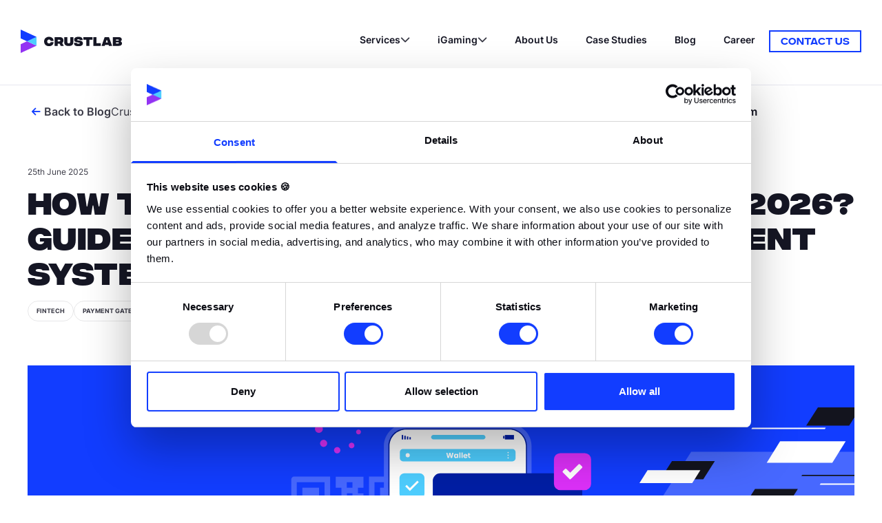

--- FILE ---
content_type: text/html; charset=UTF-8
request_url: https://crustlab.com/blog/building-an-online-payment-gateway-how-to-create-your-own-payment-system/
body_size: 47940
content:
<!doctype html><html class="" lang="en-US"><head><script data-no-optimize="1">var litespeed_docref=sessionStorage.getItem("litespeed_docref");litespeed_docref&&(Object.defineProperty(document,"referrer",{get:function(){return litespeed_docref}}),sessionStorage.removeItem("litespeed_docref"));</script> <meta charset="utf-8"><meta name="viewport" content="width=device-width, initial-scale=1"><link rel="apple-touch-icon" sizes="180x180" href="https://crustlab.com/apple-touch-icon.png"><link rel="icon" type="image/png" sizes="32x32" href="https://crustlab.com/favicon-32x32.png"><link rel="icon" type="image/png" sizes="16x16" href="https://crustlab.com/favicon-16x16.png"><link rel="manifest" href="https://crustlab.com/site.webmanifest"><link rel="mask-icon" href="https://crustlab.com/safari-pinned-tab.svg" color="#5bbad5"><meta name="msapplication-TileColor" content="#da532c"><meta name="theme-color" content="#ffffff"><link rel="preload"
href="https://crustlab.com/web/app/themes/crustlab/resources/fonts/integralcf-bold-webfont.woff2"
as="font" type="font/woff2" crossorigin="anonymous"><link rel="preload"
href="https://crustlab.com/web/app/themes/crustlab/resources/fonts/integralcf-extrabold-webfont.woff2"
as="font" type="font/woff2" crossorigin="anonymous"> <script data-cookieconsent="ignore" type="litespeed/javascript">window.dataLayer=window.dataLayer||[];function gtag(){dataLayer.push(arguments)}
gtag("consent","default",{ad_personalization:"denied",ad_storage:"denied",ad_user_data:"denied",analytics_storage:"denied",functionality_storage:"denied",personalization_storage:"denied",security_storage:"granted",wait_for_update:500,});gtag("set","ads_data_redaction",!0)</script> <script data-cookieconsent="ignore" type="litespeed/javascript">(function(w,d,s,l,i){w[l]=w[l]||[];w[l].push({'gtm.start':new Date().getTime(),event:'gtm.js'});var f=d.getElementsByTagName(s)[0],j=d.createElement(s),dl=l!=='dataLayer'?'&l='+l:'';j.async=!0;j.src='https://www.googletagmanager.com/gtm.js?id='+i+dl;f.parentNode.insertBefore(j,f)})(window,document,'script','dataLayer','GTM-W9RRXH8')</script> <script
		id="Cookiebot"
		src="https://consent.cookiebot.com/uc.js"
		data-implementation="wp"
		data-cbid="fc04dccb-cc56-49fb-9179-e3945e4abb18"
						data-culture="EN"
				data-blockingmode="auto"
	></script> <meta name='robots' content='index, follow, max-image-preview:large, max-snippet:-1, max-video-preview:-1' /> <script data-cfasync="false" data-pagespeed-no-defer>var gtm4wp_datalayer_name = "dataLayer";
	var dataLayer = dataLayer || [];</script> <title>How to create a payment gateway in 9 steps?</title><meta name="description" content="Continuing the topic about creating a payment gateway from scratch or maybe rather integrating a payment gateway coming from a third party." /><link rel="canonical" href="https://crustlab.com/blog/building-an-online-payment-gateway-how-to-create-your-own-payment-system/" /><meta property="og:locale" content="en_US" /><meta property="og:type" content="article" /><meta property="og:title" content="How to create a payment gateway in 9 steps?" /><meta property="og:description" content="Continuing the topic about creating a payment gateway from scratch or maybe rather integrating a payment gateway coming from a third party." /><meta property="og:url" content="https://crustlab.com/blog/building-an-online-payment-gateway-how-to-create-your-own-payment-system/" /><meta property="og:site_name" content="CrustLab" /><meta property="article:publisher" content="https://www.facebook.com/crustlab" /><meta property="article:published_time" content="2025-06-25T13:38:31+00:00" /><meta property="article:modified_time" content="2025-12-30T12:31:12+00:00" /><meta property="og:image" content="https://crustlab.com/app/uploads/2025/02/How-to-Create-a-Payment-Gateway-in-2025-1200x550-1.png" /><meta property="og:image:width" content="1200" /><meta property="og:image:height" content="550" /><meta property="og:image:type" content="image/png" /><meta name="author" content="Dominik Szczygieł" /><meta name="twitter:card" content="summary_large_image" /><meta name="twitter:label1" content="Written by" /><meta name="twitter:data1" content="Dominik Szczygieł" /><meta name="twitter:label2" content="Est. reading time" /><meta name="twitter:data2" content="17 minutes" /> <script type="application/ld+json" class="yoast-schema-graph">{"@context":"https://schema.org","@graph":[{"@type":"Article","@id":"https://crustlab.com/blog/building-an-online-payment-gateway-how-to-create-your-own-payment-system/#article","isPartOf":{"@id":"https://crustlab.com/blog/building-an-online-payment-gateway-how-to-create-your-own-payment-system/"},"author":{"name":"Dominik Szczygieł","@id":"https://crustlab.com/#/schema/person/93fbd43b4daea9bf5c799f231ac7b036"},"headline":"How to Create a Payment Gateway in 2026? Guide on How to Build Your Own Payment System","datePublished":"2025-06-25T13:38:31+00:00","dateModified":"2025-12-30T12:31:12+00:00","mainEntityOfPage":{"@id":"https://crustlab.com/blog/building-an-online-payment-gateway-how-to-create-your-own-payment-system/"},"wordCount":3926,"publisher":{"@id":"https://crustlab.com/#organization"},"image":{"@id":"https://crustlab.com/blog/building-an-online-payment-gateway-how-to-create-your-own-payment-system/#primaryimage"},"thumbnailUrl":"https://crustlab.com/app/uploads/2025/02/How-to-Create-a-Payment-Gateway-in-2025-1200x550-1.svg","keywords":["fintech","payment gateway"],"articleSection":["Guides"],"inLanguage":"en-US"},{"@type":"WebPage","@id":"https://crustlab.com/blog/building-an-online-payment-gateway-how-to-create-your-own-payment-system/","url":"https://crustlab.com/blog/building-an-online-payment-gateway-how-to-create-your-own-payment-system/","name":"How to create a payment gateway in 9 steps?","isPartOf":{"@id":"https://crustlab.com/#website"},"primaryImageOfPage":{"@id":"https://crustlab.com/blog/building-an-online-payment-gateway-how-to-create-your-own-payment-system/#primaryimage"},"image":{"@id":"https://crustlab.com/blog/building-an-online-payment-gateway-how-to-create-your-own-payment-system/#primaryimage"},"thumbnailUrl":"https://crustlab.com/app/uploads/2025/02/How-to-Create-a-Payment-Gateway-in-2025-1200x550-1.svg","datePublished":"2025-06-25T13:38:31+00:00","dateModified":"2025-12-30T12:31:12+00:00","description":"Continuing the topic about creating a payment gateway from scratch or maybe rather integrating a payment gateway coming from a third party.","breadcrumb":{"@id":"https://crustlab.com/blog/building-an-online-payment-gateway-how-to-create-your-own-payment-system/#breadcrumb"},"inLanguage":"en-US","potentialAction":[{"@type":"ReadAction","target":["https://crustlab.com/blog/building-an-online-payment-gateway-how-to-create-your-own-payment-system/"]}]},{"@type":"ImageObject","inLanguage":"en-US","@id":"https://crustlab.com/blog/building-an-online-payment-gateway-how-to-create-your-own-payment-system/#primaryimage","url":"https://crustlab.com/app/uploads/2025/02/How-to-Create-a-Payment-Gateway-in-2025-1200x550-1.svg","contentUrl":"https://crustlab.com/app/uploads/2025/02/How-to-Create-a-Payment-Gateway-in-2025-1200x550-1.svg","caption":"How to create a payment gateway cover image"},{"@type":"BreadcrumbList","@id":"https://crustlab.com/blog/building-an-online-payment-gateway-how-to-create-your-own-payment-system/#breadcrumb","itemListElement":[{"@type":"ListItem","position":1,"name":"CrustLab","item":"https://crustlab.com/"},{"@type":"ListItem","position":2,"name":"How to Create a Payment Gateway in 2026? Guide on How to Build Your Own Payment System"}]},{"@type":"WebSite","@id":"https://crustlab.com/#website","url":"https://crustlab.com/","name":"CrustLab","description":"","publisher":{"@id":"https://crustlab.com/#organization"},"potentialAction":[{"@type":"SearchAction","target":{"@type":"EntryPoint","urlTemplate":"https://crustlab.com/?s={search_term_string}"},"query-input":{"@type":"PropertyValueSpecification","valueRequired":true,"valueName":"search_term_string"}}],"inLanguage":"en-US"},{"@type":"Organization","@id":"https://crustlab.com/#organization","name":"CRUSTLAB","alternateName":"CrustLab","url":"https://crustlab.com/","logo":{"@type":"ImageObject","inLanguage":"en-US","@id":"https://crustlab.com/#/schema/logo/image/","url":"https://crustlab.com/app/uploads/2024/11/logo-black-whiteback-696.jpg","contentUrl":"https://crustlab.com/app/uploads/2024/11/logo-black-whiteback-696.jpg","width":696,"height":696,"caption":"CRUSTLAB"},"image":{"@id":"https://crustlab.com/#/schema/logo/image/"},"sameAs":["https://www.facebook.com/crustlab","https://www.linkedin.com/company/crustlab/"]},{"@type":"Person","@id":"https://crustlab.com/#/schema/person/93fbd43b4daea9bf5c799f231ac7b036","name":"Dominik Szczygieł","image":{"@type":"ImageObject","inLanguage":"en-US","@id":"https://crustlab.com/#/schema/person/image/","url":"https://crustlab.com/app/litespeed/avatar/2616f13d1313682f1d03c753c62963ab.jpg?ver=1768920149","contentUrl":"https://crustlab.com/app/litespeed/avatar/2616f13d1313682f1d03c753c62963ab.jpg?ver=1768920149","caption":"Dominik Szczygieł"}}]}</script> <style id='wp-img-auto-sizes-contain-inline-css'>img:is([sizes=auto i],[sizes^="auto," i]){contain-intrinsic-size:3000px 1500px}
/*# sourceURL=wp-img-auto-sizes-contain-inline-css */</style><style id="litespeed-ccss">.wpcf7 .screen-reader-response{position:absolute;overflow:hidden;clip:rect(1px,1px,1px,1px);clip-path:inset(50%);height:1px;width:1px;margin:-1px;padding:0;border:0;word-wrap:normal!important}.wpcf7 form .wpcf7-response-output{margin:2em .5em 1em;padding:.2em 1em;border:2px solid #00a0d2}.wpcf7 form.init .wpcf7-response-output{display:none}.wpcf7-form-control-wrap{position:relative}.wpcf7-list-item{display:inline-block;margin:0 0 0 1em}.wpcf7-list-item-label:before,.wpcf7-list-item-label:after{content:" "}.wpcf7 input[type=email]{direction:ltr}@media screen{html:not(.no-js) [data-aos^=fade][data-aos^=fade]{opacity:0}html:not(.no-js) [data-aos=fade-up]{transform:translate3d(0,100px,0)}}*,:after,:before{border:0 solid}:after,:before{--tw-content:""}:host,html{-webkit-text-size-adjust:100%;font-feature-settings:normal;font-family:ui-sans-serif,system-ui,-apple-system,Segoe UI,Roboto,Ubuntu,Cantarell,Noto Sans,sans-serif,Apple Color Emoji,Segoe UI Emoji,Segoe UI Symbol,Noto Color Emoji;font-variation-settings:normal;line-height:1.5;-moz-tab-size:4;-o-tab-size:4;tab-size:4}body{line-height:inherit;margin:0}h1{font-size:inherit;font-weight:inherit}a{color:inherit;text-decoration:inherit}button,input,select,textarea{font-feature-settings:inherit;color:inherit;font-family:inherit;font-size:100%;font-variation-settings:inherit;font-weight:inherit;line-height:inherit;margin:0;padding:0}button,select{text-transform:none}[type=submit],button{-webkit-appearance:button;background-color:transparent;background-image:none}:-moz-focusring{outline:auto}:-moz-ui-invalid{box-shadow:none}::-webkit-inner-spin-button,::-webkit-outer-spin-button{height:auto}::-webkit-search-decoration{-webkit-appearance:none}::-webkit-file-upload-button{-webkit-appearance:button;font:inherit}h1,p{margin:0}ul{list-style:none;margin:0;padding:0}textarea{resize:vertical}input::-moz-placeholder,textarea::-moz-placeholder{color:#9ca3af;opacity:1}img,svg{display:block;vertical-align:middle}img{height:auto;max-width:100%}*,:after,:before{--tw-border-spacing-x:0;--tw-border-spacing-y:0;--tw-translate-x:0;--tw-translate-y:0;--tw-rotate:0;--tw-skew-x:0;--tw-skew-y:0;--tw-scale-x:1;--tw-scale-y:1;--tw-pan-x:;--tw-pan-y:;--tw-pinch-zoom:;--tw-scroll-snap-strictness:proximity;--tw-gradient-from-position:;--tw-gradient-via-position:;--tw-gradient-to-position:;--tw-ordinal:;--tw-slashed-zero:;--tw-numeric-figure:;--tw-numeric-spacing:;--tw-numeric-fraction:;--tw-ring-inset:;--tw-ring-offset-width:0px;--tw-ring-offset-color:#fff;--tw-ring-color:rgba(59,130,246,.5);--tw-ring-offset-shadow:0 0 transparent;--tw-ring-shadow:0 0 transparent;--tw-shadow:0 0 transparent;--tw-shadow-colored:0 0 transparent;--tw-blur:;--tw-brightness:;--tw-contrast:;--tw-grayscale:;--tw-hue-rotate:;--tw-invert:;--tw-saturate:;--tw-sepia:;--tw-drop-shadow:;--tw-backdrop-blur:;--tw-backdrop-brightness:;--tw-backdrop-contrast:;--tw-backdrop-grayscale:;--tw-backdrop-hue-rotate:;--tw-backdrop-invert:;--tw-backdrop-opacity:;--tw-backdrop-saturate:;--tw-backdrop-sepia:}::backdrop{--tw-border-spacing-x:0;--tw-border-spacing-y:0;--tw-translate-x:0;--tw-translate-y:0;--tw-rotate:0;--tw-skew-x:0;--tw-skew-y:0;--tw-scale-x:1;--tw-scale-y:1;--tw-pan-x:;--tw-pan-y:;--tw-pinch-zoom:;--tw-scroll-snap-strictness:proximity;--tw-gradient-from-position:;--tw-gradient-via-position:;--tw-gradient-to-position:;--tw-ordinal:;--tw-slashed-zero:;--tw-numeric-figure:;--tw-numeric-spacing:;--tw-numeric-fraction:;--tw-ring-inset:;--tw-ring-offset-width:0px;--tw-ring-offset-color:#fff;--tw-ring-color:rgba(59,130,246,.5);--tw-ring-offset-shadow:0 0 transparent;--tw-ring-shadow:0 0 transparent;--tw-shadow:0 0 transparent;--tw-shadow-colored:0 0 transparent;--tw-blur:;--tw-brightness:;--tw-contrast:;--tw-grayscale:;--tw-hue-rotate:;--tw-invert:;--tw-saturate:;--tw-sepia:;--tw-drop-shadow:;--tw-backdrop-blur:;--tw-backdrop-brightness:;--tw-backdrop-contrast:;--tw-backdrop-grayscale:;--tw-backdrop-hue-rotate:;--tw-backdrop-invert:;--tw-backdrop-opacity:;--tw-backdrop-saturate:;--tw-backdrop-sepia:}.container{margin-left:auto;margin-right:auto;padding-left:2rem;padding-right:2rem;width:100%}@media (min-width:360px){.container{max-width:360px}}@media (min-width:480px){.container{max-width:480px}}@media (min-width:600px){.container{max-width:600px}}@media (min-width:768px){.container{max-width:768px}}@media (min-width:1024px){.container{max-width:1024px}}@media (min-width:1280px){.container{max-width:1280px}}@media (min-width:1366px){.container{max-width:1366px}}@media (min-width:1600px){.container{max-width:1600px}}.container{max-width:100%}@media (min-width:1024px){.container{max-width:1240px}}@media (min-width:1280px){.container{max-width:1240px}}.fixed{position:fixed}.absolute{position:absolute}.relative{position:relative}.sticky{position:sticky}.-right-\[1\.4rem\]{right:-1.4rem}.left-0{left:0}.right-0{right:0}.right-\[1\.4rem\]{right:1.4rem}.top-0{top:0}.top-\[0\.2rem\]{top:.2rem}.top-\[1\.4rem\]{top:1.4rem}.top-\[100\%\]{top:100%}.top-\[10rem\]{top:10rem}.-z-\[1\]{z-index:-1}.z-\[1000002\]{z-index:1000002}.z-\[999999\]{z-index:999999}.col-span-1{grid-column:span 1/span 1}.mx-auto{margin-left:auto;margin-right:auto}.my-8{margin-bottom:2rem;margin-top:2rem}.my-\[1\.2rem\]{margin-bottom:1.2rem;margin-top:1.2rem}.\!ml-auto{margin-left:auto!important}.mb-12{margin-bottom:3rem}.mb-16{margin-bottom:4rem}.mb-24{margin-bottom:6rem}.mb-8{margin-bottom:2rem}.mb-\[1\.2rem\]{margin-bottom:1.2rem}.mb-\[3\.2rem\]{margin-bottom:3.2rem}.mb-\[3\.9rem\]{margin-bottom:3.9rem}.ml-auto{margin-left:auto}.mr-4{margin-right:1rem}.mt-12{margin-top:3rem}.mt-14{margin-top:3.5rem}.mt-20{margin-top:5rem}.mt-24{margin-top:6rem}.mt-4{margin-top:1rem}.mt-6{margin-top:1.5rem}.mt-8{margin-top:2rem}.mt-auto{margin-top:auto}.block{display:block}.inline-block{display:inline-block}.flex{display:flex}.inline-flex{display:inline-flex}.grid{display:grid}.hidden{display:none}.aspect-square{aspect-ratio:1/1}.h-\[100vh\]{height:100vh}.h-\[12rem\]{height:12rem}.h-\[2\.4rem\]{height:2.4rem}.h-\[3\.2rem\]{height:3.2rem}.h-\[4\.4rem\]{height:4.4rem}.h-\[4rem\]{height:4rem}.h-\[6rem\]{height:6rem}.h-full{height:100%}.h-screen{height:100vh}.max-h-\[55rem\]{max-height:55rem}.max-h-\[60vh\]{max-height:60vh}.w-\[2\.4rem\]{width:2.4rem}.w-\[4\.4rem\]{width:4.4rem}.w-\[4rem\]{width:4rem}.w-full{width:100%}.w-max{width:-moz-max-content;width:max-content}.max-w-\[2\.4rem\]{max-width:2.4rem}.max-w-\[2rem\]{max-width:2rem}.max-w-\[36\.8rem\]{max-width:36.8rem}.max-w-\[96rem\]{max-width:96rem}.flex-\[0_0_2\.4rem\]{flex:0 0 2.4rem}.flex-\[0_0_2rem\]{flex:0 0 2rem}.list-none{list-style-type:none}.grid-cols-5{grid-template-columns:repeat(5,minmax(0,1fr))}.flex-col{flex-direction:column}.flex-wrap{flex-wrap:wrap}.items-center{align-items:center}.justify-center{justify-content:center}.justify-between{justify-content:space-between}.gap-16{gap:4rem}.gap-2{gap:.5rem}.gap-4{gap:1rem}.gap-6{gap:1.5rem}.gap-8{gap:2rem}.gap-\[\.8rem\]{gap:.8rem}.gap-\[1\.6rem\]{gap:1.6rem}.gap-x-\[4\.8rem\]{-moz-column-gap:4.8rem;column-gap:4.8rem}.gap-y-4{row-gap:1rem}.overflow-y-auto{overflow-y:auto}.rounded-full{border-radius:9999px}.border-2{border-width:2px}.border-b{border-bottom-width:1px}.border-b-4{border-bottom-width:4px}.border-b-\[1px\]{border-bottom-width:1px}.border-b-\[2px\]{border-bottom-width:2px}.border-t{border-top-width:1px}.border-black{--tw-border-opacity:1;border-color:#000;border-color:rgba(var(--color-black),var(--tw-border-opacity))}.border-digital-blue-600{--tw-border-opacity:1;border-color:#123dff;border-color:rgba(var(--color-digital-blue-600),var(--tw-border-opacity))}.border-neutral-200{--tw-border-opacity:1;border-color:#e6e7f0;border-color:rgba(var(--color-neutral-200),var(--tw-border-opacity))}.border-transparent{border-color:transparent}.border-white\/20{border-color:hsla(0,0%,100%,.2);border-color:rgba(var(--color-white),.2)}.border-opacity-10{--tw-border-opacity:.1}.bg-\[rgba\(0c 0c 0c \.8\)\]{background-color:rgba(0,0,0,.8)}.bg-dark{--tw-bg-opacity:1;background-color:#0a0b12;background-color:rgba(var(--color-dark),var(--tw-bg-opacity))}.bg-digital-blue-600{--tw-bg-opacity:1;background-color:#123dff;background-color:rgba(var(--color-digital-blue-600),var(--tw-bg-opacity))}.bg-white{--tw-bg-opacity:1;background-color:#fff;background-color:rgba(var(--color-white),var(--tw-bg-opacity))}.object-cover{-o-object-fit:cover;object-fit:cover}.p-6{padding:1.5rem}.px-12{padding-left:3rem;padding-right:3rem}.px-16{padding-left:4rem;padding-right:4rem}.px-6{padding-left:1.5rem;padding-right:1.5rem}.px-8{padding-left:2rem;padding-right:2rem}.px-\[2\.8rem\]{padding-left:2.8rem;padding-right:2.8rem}.py-0{padding-bottom:0;padding-top:0}.py-20{padding-bottom:5rem;padding-top:5rem}.py-8{padding-bottom:2rem;padding-top:2rem}.pb-20{padding-bottom:5rem}.pb-32{padding-bottom:8rem}.pb-\[4\.4rem\]{padding-bottom:4.4rem}.pl-0{padding-left:0}.pl-12{padding-left:3rem}.pl-4{padding-left:1rem}.pl-8{padding-left:2rem}.pr-0{padding-right:0}.pr-4{padding-right:1rem}.pt-10{padding-top:2.5rem}.pt-8{padding-top:2rem}.pt-\[7rem\]{padding-top:7rem}.text-center{text-align:center}.text-right{text-align:right}.font-integral{font-family:Integral,sans-serif}.text-\[0\.8rem\]{font-size:.8rem}.text-\[1\.2rem\]{font-size:1.2rem}.text-\[1\.4rem\]{font-size:1.4rem}.text-\[1\.5rem\]{font-size:1.5rem}.text-\[1\.6rem\]{font-size:1.6rem}.text-\[2\.4rem\]{font-size:2.4rem}.text-\[2\.6rem\]{font-size:2.6rem}.text-\[2rem\]{font-size:2rem}.text-\[3rem\]{font-size:3rem}.text-button{font-size:1.4rem;letter-spacing:.02em;line-height:1.4rem}.text-button-medium{font-size:1.7rem;letter-spacing:.02em;line-height:1.7rem}.text-caption{font-size:1.2rem;line-height:2rem}.text-default{font-size:1.6rem;line-height:2.8rem}.text-link{font-size:1.6rem;letter-spacing:.01em;line-height:2rem}.text-small{font-size:1.4rem;line-height:2.4rem}.text-xlarge{font-size:2rem;letter-spacing:-.005em;line-height:3.2rem}.font-bold{font-weight:700}.font-medium{font-weight:500}.font-semibold{font-weight:600}.uppercase{text-transform:uppercase}.capitalize{text-transform:capitalize}.leading-\[1\.5\]{line-height:1.5}.leading-\[1\.7\]{line-height:1.7}.leading-\[2\]{line-height:2}.leading-none{line-height:1}.tracking-wide{letter-spacing:.025em}.text-digital-blue-600{--tw-text-opacity:1;color:#123dff;color:rgba(var(--color-digital-blue-600),var(--tw-text-opacity))}.text-neutral-800{--tw-text-opacity:1;color:#3a3b47;color:rgba(var(--color-neutral-800),var(--tw-text-opacity))}.text-text-primary{--tw-text-opacity:1;color:#151624;color:rgba(var(--color-text-primary),var(--tw-text-opacity))}.text-text-primary\/85{color:rgba(21,22,36,.85);color:rgba(var(--color-text-primary),.85)}.text-text-secondary{color:rgba(21,22,36,.84);color:rgba(var(--color-text-secondary))}.text-text-tertiary{color:rgba(21,22,36,.72);color:rgba(var(--color-text-tertiary))}.text-white{--tw-text-opacity:1;color:#fff;color:rgba(var(--color-white),var(--tw-text-opacity))}.text-white\/65{color:hsla(0,0%,100%,.65);color:rgba(var(--color-white),.65)}.text-white\/85{color:hsla(0,0%,100%,.85);color:rgba(var(--color-white),.85)}.text-white\/\[\.82\]{color:hsla(0,0%,100%,.82);color:rgba(var(--color-white),.82)}.opacity-0{opacity:0}.opacity-\[83\%\]{opacity:.83}.text-heading-h2{font-size:2.8rem;font-weight:800;letter-spacing:.01em;line-height:1.18}@media (min-width:600px){.text-heading-h2{font-size:3.6rem}}@media (min-width:1024px){.text-heading-h2{font-size:4.4rem}}.icon-close:before{content:"\e90a"}.icon-bars:before,.icon-close:before{speak:none;font-feature-settings:normal;-webkit-font-smoothing:antialiased;-moz-osx-font-smoothing:grayscale;font-family:icomoon,sans-serif;font-style:normal;font-variant:normal;font-weight:400;line-height:1;text-transform:none}.icon-bars:before{content:"\e90b"}.icon-linkedin:before{content:"\e903"}.icon-facebook:before,.icon-linkedin:before{speak:none;font-feature-settings:normal;-webkit-font-smoothing:antialiased;-moz-osx-font-smoothing:grayscale;font-family:icomoon,sans-serif;font-style:normal;font-variant:normal;font-weight:400;line-height:1;text-transform:none}.icon-facebook:before{content:"\e904"}.icon-chevron-down:before{speak:none;font-feature-settings:normal;-webkit-font-smoothing:antialiased;-moz-osx-font-smoothing:grayscale;font-family:icomoon,sans-serif;font-style:normal;font-variant:normal;font-weight:400;line-height:1;text-transform:none}.icon-chevron-down:before{content:"\e906"}.icon-arrow-right:before{content:"\e909"}.icon-arrow-left:before,.icon-arrow-right:before{speak:none;font-feature-settings:normal;-webkit-font-smoothing:antialiased;-moz-osx-font-smoothing:grayscale;font-family:icomoon,sans-serif;font-style:normal;font-variant:normal;font-weight:400;line-height:1;text-transform:none}.icon-arrow-left:before{content:"\e900"}.contactForm{display:none}.contactForm__formWrapper{transform:translateX(100%)}.contactForm__overlay{opacity:0}.contactForm--hidden .contactForm__formWrapper{transform:translateX(100%)}.contactForm--hidden .contactForm__overlay{opacity:0}.contactForm__form--hidden{opacity:0}.contactForm__form--active{opacity:1}.contactForm__button--active{border-color:#123dff;border-color:rgba(var(--color-digital-blue-600))}.contactForm label.contactForm__text{color:rgba(21,22,36,.52);color:rgba(var(--color-text-disabled));display:block;font-size:1.6rem;line-height:1.875;margin-top:7.4rem}@media (max-width:600px){.contactForm label.contactForm__text{font-size:1.5rem;margin-top:3rem}}.wpcf7-form{display:flex;flex-wrap:wrap;margin-left:-1.6rem;margin-right:-1.6rem}.wpcf7-file{color:#151624;font-size:0;font-weight:500;line-height:1.5;min-height:2.6rem;overflow:visible;padding-left:3.2rem;position:relative}.wpcf7-file:after{content:"Add an attachment";font-size:1.6rem}.wpcf7-file::-webkit-file-upload-button{display:none}.wpcf7-file:before{color:#000;content:url("data:image/svg+xml;charset=utf-8,%3Csvg xmlns='http://www.w3.org/2000/svg' width='20' height='20' fill='none'%3E%3Cpath fill='%23151624' fill-rule='evenodd' d='M18.961 7.28 8.797 17.332a4.347 4.347 0 0 1-6.1 0 4.23 4.23 0 0 1 0-6.03l9.15-9.048a2.898 2.898 0 0 1 4.065 0 2.82 2.82 0 0 1 0 4.02l-9.148 9.047a1.449 1.449 0 0 1-2.034 0 1.41 1.41 0 0 1 0-2.01l8.133-8.04-1.017-1.006-8.131 8.042a2.82 2.82 0 0 0 0 4.02 2.899 2.899 0 0 0 4.065 0l9.148-9.047a4.231 4.231 0 0 0 0-6.03 4.347 4.347 0 0 0-6.099 0l-9.656 9.548.036.035a5.637 5.637 0 0 0 .472 7.504c2.073 2.05 5.333 2.203 7.589.468l.035.035L19.978 8.286 18.96 7.28Z' clip-rule='evenodd'/%3E%3C/svg%3E");display:inline-block;font-size:1.6rem;left:0;outline:none;position:absolute;top:60%;transform:translateY(-50%);white-space:nowrap;width:-moz-max-content;width:max-content}.wpcf7 label{flex:0 0 100%;font-size:1.6rem;font-weight:500;line-height:1.25;max-width:100%;padding:0 1.6rem}@media (max-width:768px){.wpcf7 label{font-size:1.5rem}}@media (max-width:360px){.wpcf7 label{font-size:1.4rem}}.wpcf7 label.contactForm__half{flex:0 0 50%;max-width:50%}@media (max-width:600px){.wpcf7 label.contactForm__half{flex:0 0 100%;max-width:100%}}.wpcf7 input,.wpcf7 select,.wpcf7 span,.wpcf7 textarea{width:100%}@media (max-width:600px){.wpcf7 input,.wpcf7 select,.wpcf7 textarea{margin-bottom:2rem}}@media (max-width:480px){.wpcf7 input,.wpcf7 select,.wpcf7 textarea{margin-bottom:1rem}}.wpcf7 input[type=checkbox]{margin-bottom:2.2rem;padding:0;width:auto}.wpcf7 input[type=checkbox]{-moz-appearance:none;-webkit-appearance:none;appearance:none;margin-bottom:0}.wpcf7 select{appearance:none;-webkit-appearance:none;-moz-appearance:none;background:0 0;background-image:url("data:image/svg+xml;charset=utf-8,%3Csvg xmlns='http://www.w3.org/2000/svg' width='20' height='20' fill='none'%3E%3Cpath stroke='%23667085' stroke-linecap='round' stroke-linejoin='round' stroke-width='1.667' d='m5 7.5 5 5 5-5'/%3E%3C/svg%3E");background-position-x:calc(100% - 12px);background-position-y:center;background-repeat:no-repeat}.wpcf7-list-item{margin:0}.wpcf7 .blue_star{color:#123dff;color:rgb(var(--color-digital-blue-600))}.wpcf7-form-control-wrap{display:inline-block;margin-bottom:3.2rem;margin-top:1.2rem}@media (max-width:768px){.wpcf7-form-control-wrap{margin-bottom:2rem}}@media (max-width:600px){.wpcf7-form-control-wrap{margin-bottom:1rem}}.wpcf7-select,.wpcf7-text,.wpcf7-textarea{border:1px solid rgba(0,0,0,.1);color:rgb(var(--color-text-text-quadrary));padding:1.6rem 1.4rem}.wpcf7-textarea{resize:none}.main{padding-top:6rem}@media (min-width:1024px){.main{padding-top:12rem}}:root{--swiper-theme-color:#007aff}:host{display:block;margin-left:auto;margin-right:auto;position:relative;z-index:1}:root{--swiper-navigation-size:44px}:root{--mm-ocd-width:80%}:root{--mm-spn-item-height:50px;--mm-spn-item-indent:20px;--mm-spn-line-height:24px;--mm-spn-panel-offset:30%}:root{--mm-ocd-width:90%;--mm-ocd-min-width:200px;--mm-ocd-max-width:440px;--mm-spn-item-height:6.4rem;--mm-spn-item-indent:2.8rem}@media (max-width:440px){:root{--mm-ocd-width:100%}}html:not(.no-js) [data-aos=fade-up]{transform:translate3d(0,3rem,0)}.customButton__decor path{stroke-dasharray:100;stroke-dashoffset:100}.underlineText{background-image:linear-gradient(transparent calc(100% - 1px),#fff 1px);background-repeat:no-repeat;background-size:0 100%;text-decoration-line:none;width:100%}.underlineText--dark{background-image:linear-gradient(transparent calc(100% - 1px),#151624 1px)}@media screen and (max-width:900px){.blogPost__container{align-items:center;flex-direction:column}}.blogPost__navContainer{width:36.8rem}@media screen and (max-width:900px){.blogPost__navContainer{margin:0 auto;padding:0;position:static;width:auto}}.blogPost__nav{-ms-overflow-style:none;scrollbar-width:none}.blogPost__nav::-webkit-scrollbar{display:none}@media screen and (max-width:900px){.blogPost__nav{display:none}}.blogPost__contentContainer{color:#151624;width:100%}@media screen and (max-width:900px){.blogPost__contentContainer{margin-top:3rem;max-width:768px}}.blogPost__contentContainer p{font-size:1.6rem;line-height:1.75;margin-bottom:3rem}@media (min-width:768px){.blogPost__contentContainer p{margin-bottom:6rem}}.blogPost__contentContainer .acf-innerblocks-container a{color:#123dff;-webkit-text-decoration:underline;text-decoration:underline;text-underline-offset:3px}*{-webkit-font-smoothing:antialiased;-moz-osx-font-smoothing:grayscale}*,:after,:before{box-sizing:border-box}:root{--color-white:255,255,255;--color-black:0,0,0;--color-pink:254,73,194;--color-purple:161,56,255;--color-dark:10,11,18;--color-gray:133,136,142;--color-navy-gray:71,84,103;--color-neutral-50:247,248,252;--color-neutral-200:230,231,240;--color-neutral-300:209,210,223;--color-neutral-400:196,196,199;--color-neutral-600:164,165,168;--color-neutral-800:58,59,71;--color-neutral-900:19,20,30;--color-neutral-1000:12,17,29;--color-negative-500:226,19,69;--color-digital-blue-50:245,247,255;--color-digital-blue-100:229,234,255;--color-digital-blue-400:110,136,251;--color-digital-blue-600:18,61,255;--color-digital-blue-700:0,30,164;--color-text-primary:21,22,36;--color-text-secondary:21,22,36,.84;--color-text-tertiary:21,22,36,.72;--color-text-quadrary:21,22,36,.62;--color-text-disabled:21,22,36,.52;--color-gradient-blue:23,64,250;--color-gradient-light-blue:101,129,254;--color-gradient-pink:255,73,193;--color-gradient-light-pink:147,51,243;--color-gradient-ocean:71,104,255;--color-gradient-light-ocean:7,205,217;--color-contrast-600:63,16,196}html{font-size:10px;line-height:1;scroll-behavior:smooth}body{color:#151624;color:rgba(var(--color-text-primary));font-family:Inter Variable,sans-serif;font-size:1.6rem;line-height:1.375}h1{font-family:Integral,sans-serif}.after\:absolute:after{content:var(--tw-content);position:absolute}.after\:bottom-0:after{bottom:0;content:var(--tw-content)}.after\:left-\[16\.66667\%\]:after{content:var(--tw-content);left:16.66667%}.after\:h-px:after{content:var(--tw-content);height:1px}.after\:w-\[66\.66667\%\]:after{content:var(--tw-content);width:66.66667%}.after\:bg-white\/20:after{background-color:hsla(0,0%,100%,.2);background-color:rgba(var(--color-white),.2);content:var(--tw-content)}.after\:content-\[\'\'\]:after{--tw-content:"";content:"";content:var(--tw-content)}.first\:mt-0:first-child{margin-top:0}.last\:mb-20:last-child{margin-bottom:5rem}@media (min-width:480px){.xs\:mr-12{margin-right:3rem}.xs\:gap-y-8{row-gap:2rem}}@media (min-width:600px){.sm\:my-\[3\.2rem\]{margin-bottom:3.2rem;margin-top:3.2rem}.sm\:mb-16{margin-bottom:4rem}.sm\:mt-16{margin-top:4rem}.sm\:block{display:block}.sm\:hidden{display:none}.sm\:max-w-\[14\.7rem\]{max-width:14.7rem}.sm\:flex-\[0_0_14\.7rem\]{flex:0 0 14.7rem}.sm\:px-\[3\.2rem\]{padding-left:3.2rem;padding-right:3.2rem}.sm\:py-8{padding-bottom:2rem;padding-top:2rem}.sm\:pb-16{padding-bottom:4rem}.sm\:pt-\[2\.8rem\]{padding-top:2.8rem}.sm\:text-\[1\.6rem\]{font-size:1.6rem}.sm\:text-\[2\.4rem\]{font-size:2.4rem}}@media (min-width:768px){.md\:mr-\[4\.8rem\]{margin-right:4.8rem}.md\:hidden{display:none}.md\:w-\[75\%\]{width:75%}.md\:border-b-\[5px\]{border-bottom-width:5px}.md\:px-12{padding-left:3rem;padding-right:3rem}.md\:py-\[3\.2rem\]{padding-bottom:3.2rem;padding-top:3.2rem}.md\:text-\[2\.8rem\]{font-size:2.8rem}}@media (min-width:1024px){.lg\:mb-\[6\.4rem\]{margin-bottom:6.4rem}.lg\:mt-\[6\.4rem\]{margin-top:6.4rem}.lg\:flex{display:flex}.lg\:hidden{display:none}.lg\:h-auto{height:auto}.lg\:gap-\[4\.8rem\]{gap:4.8rem}.lg\:px-\[6\.4rem\]{padding-left:6.4rem;padding-right:6.4rem}}@media (min-width:1280px){.xl\:w-full{width:100%}.xl\:px-24{padding-left:6rem;padding-right:6rem}}@media (min-width:1366px){.xxl\:px-40{padding-left:10rem;padding-right:10rem}}</style><script data-optimized="1" type="litespeed/javascript" data-src="https://crustlab.com/app/plugins/litespeed-cache/assets/js/css_async.min.js"></script> <style id='wp-block-paragraph-inline-css'>.is-small-text{font-size:.875em}.is-regular-text{font-size:1em}.is-large-text{font-size:2.25em}.is-larger-text{font-size:3em}.has-drop-cap:not(:focus):first-letter{float:left;font-size:8.4em;font-style:normal;font-weight:100;line-height:.68;margin:.05em .1em 0 0;text-transform:uppercase}body.rtl .has-drop-cap:not(:focus):first-letter{float:none;margin-left:.1em}p.has-drop-cap.has-background{overflow:hidden}:root :where(p.has-background){padding:1.25em 2.375em}:where(p.has-text-color:not(.has-link-color)) a{color:inherit}p.has-text-align-left[style*="writing-mode:vertical-lr"],p.has-text-align-right[style*="writing-mode:vertical-rl"]{rotate:180deg}
/*# sourceURL=https://crustlab.com/wp/wp-includes/blocks/paragraph/style.min.css */</style><style id='wp-block-heading-inline-css'>h1:where(.wp-block-heading).has-background,h2:where(.wp-block-heading).has-background,h3:where(.wp-block-heading).has-background,h4:where(.wp-block-heading).has-background,h5:where(.wp-block-heading).has-background,h6:where(.wp-block-heading).has-background{padding:1.25em 2.375em}h1.has-text-align-left[style*=writing-mode]:where([style*=vertical-lr]),h1.has-text-align-right[style*=writing-mode]:where([style*=vertical-rl]),h2.has-text-align-left[style*=writing-mode]:where([style*=vertical-lr]),h2.has-text-align-right[style*=writing-mode]:where([style*=vertical-rl]),h3.has-text-align-left[style*=writing-mode]:where([style*=vertical-lr]),h3.has-text-align-right[style*=writing-mode]:where([style*=vertical-rl]),h4.has-text-align-left[style*=writing-mode]:where([style*=vertical-lr]),h4.has-text-align-right[style*=writing-mode]:where([style*=vertical-rl]),h5.has-text-align-left[style*=writing-mode]:where([style*=vertical-lr]),h5.has-text-align-right[style*=writing-mode]:where([style*=vertical-rl]),h6.has-text-align-left[style*=writing-mode]:where([style*=vertical-lr]),h6.has-text-align-right[style*=writing-mode]:where([style*=vertical-rl]){rotate:180deg}
/*# sourceURL=https://crustlab.com/wp/wp-includes/blocks/heading/style.min.css */</style><style id='wp-block-list-inline-css'>ol,ul{box-sizing:border-box}:root :where(.wp-block-list.has-background){padding:1.25em 2.375em}
/*# sourceURL=https://crustlab.com/wp/wp-includes/blocks/list/style.min.css */</style><link data-asynced="1" as="style" onload="this.onload=null;this.rel='stylesheet'"  rel='preload' id='nbcpf-intlTelInput-style-css' href='https://crustlab.com/app/plugins/country-phone-field-contact-form-7/assets/css/intlTelInput.min.css' media='all' /><link data-asynced="1" as="style" onload="this.onload=null;this.rel='stylesheet'"  rel='preload' id='nbcpf-countryFlag-style-css' href='https://crustlab.com/app/plugins/country-phone-field-contact-form-7/assets/css/countrySelect.min.css' media='all' /><link data-asynced="1" as="style" onload="this.onload=null;this.rel='stylesheet'"  rel='preload' id='cf7-min-css' href='https://crustlab.com/app/themes/crustlab/resources/styles/vendor/cf7.min.css?ver=1.0' media='all' /><link data-asynced="1" as="style" onload="this.onload=null;this.rel='stylesheet'"  rel='preload' id='app/0-css' href='https://crustlab.com/app/themes/crustlab/public/css/app.47daa5.css' media='all' /> <script type="litespeed/javascript" data-src="https://crustlab.com/wp/wp-includes/js/jquery/jquery.min.js?ver=3.7.1" id="jquery-core-js"></script> <script type="litespeed/javascript" data-src="https://crustlab.com/wp/wp-includes/js/jquery/jquery-migrate.min.js?ver=3.4.1" id="jquery-migrate-js"></script> 
 <script data-cfasync="false" data-pagespeed-no-defer>var dataLayer_content = {"pagePostType":"post","pagePostType2":"single-post","pageCategory":["guides"],"pageAttributes":["fintech","payment-gateway"],"pagePostAuthor":"Dominik Szczygieł"};
	dataLayer.push( dataLayer_content );</script> <script data-cfasync="false" data-pagespeed-no-defer>(function(w,d,s,l,i){w[l]=w[l]||[];w[l].push({'gtm.start':
new Date().getTime(),event:'gtm.js'});var f=d.getElementsByTagName(s)[0],
j=d.createElement(s),dl=l!='dataLayer'?'&l='+l:'';j.async=true;j.src=
'//www.googletagmanager.com/gtm.js?id='+i+dl;f.parentNode.insertBefore(j,f);
})(window,document,'script','dataLayer','GTM-W9RRXH8');</script> <link rel="icon" href="https://crustlab.com/app/uploads/2025/01/cropped-android-chrome-512x512-1-32x32.png" sizes="32x32" /><link rel="icon" href="https://crustlab.com/app/uploads/2025/01/cropped-android-chrome-512x512-1-192x192.png" sizes="192x192" /><link rel="apple-touch-icon" href="https://crustlab.com/app/uploads/2025/01/cropped-android-chrome-512x512-1-180x180.png" /><meta name="msapplication-TileImage" content="https://crustlab.com/app/uploads/2025/01/cropped-android-chrome-512x512-1-270x270.png" /> <script type="module">// Ensure dataLayer exists (standard GTM snippet part)
      window.dataLayer = window.dataLayer || [];

      // --- INP Yield Pattern Helper ---
      async function awaitPaint(fn) {
        return new Promise((resolve) => {
          const fallbackTimeout = setTimeout(() => {
            if (typeof fn === 'function') {
              fn();
            }
            resolve();
          }, 200);
          requestAnimationFrame(() => {
            setTimeout(() => {
              clearTimeout(fallbackTimeout);
              if (typeof fn === 'function') {
                fn();
              }
              resolve();
            }, 50);
          });
        });
      }

      // --- Applying the pattern to Google Tag Manager dataLayer.push globally ---
      if (window.dataLayer && typeof window.dataLayer.push === 'function') {
        // Preserve the original push function
        const originalDataLayerPush = window.dataLayer.push.bind(window.dataLayer);

        // Override dataLayer.push
        window.dataLayer.push = function (...args) {
          // Using an IIFE to use async/await syntax if preferred,
          // or directly call awaitPaint.
          (async () => {
            await awaitPaint(() => {
              // Call the original push with its arguments after yielding to paint
              originalDataLayerPush(...args);
            });
          })();
          // Return the value the original push would have, if any (though typically undefined)
          // For GTM, the push method doesn't have a meaningful return value for the caller.
          // The primary purpose is the side effect of adding to the queue.
        };
        console.log('dataLayer.push has been overridden to improve INP.');
      }</script> <style id='global-styles-inline-css'>:root{--wp--preset--aspect-ratio--square: 1;--wp--preset--aspect-ratio--4-3: 4/3;--wp--preset--aspect-ratio--3-4: 3/4;--wp--preset--aspect-ratio--3-2: 3/2;--wp--preset--aspect-ratio--2-3: 2/3;--wp--preset--aspect-ratio--16-9: 16/9;--wp--preset--aspect-ratio--9-16: 9/16;--wp--preset--color--black: rgba(var(--color-black), 1);--wp--preset--color--cyan-bluish-gray: #abb8c3;--wp--preset--color--white: rgba(var(--color-white), 1);--wp--preset--color--pale-pink: #f78da7;--wp--preset--color--vivid-red: #cf2e2e;--wp--preset--color--luminous-vivid-orange: #ff6900;--wp--preset--color--luminous-vivid-amber: #fcb900;--wp--preset--color--light-green-cyan: #7bdcb5;--wp--preset--color--vivid-green-cyan: #00d084;--wp--preset--color--pale-cyan-blue: #8ed1fc;--wp--preset--color--vivid-cyan-blue: #0693e3;--wp--preset--color--vivid-purple: #9b51e0;--wp--preset--color--inherit: inherit;--wp--preset--color--current: currentcolor;--wp--preset--color--transparent: transparent;--wp--preset--color--slate-50: #f8fafc;--wp--preset--color--slate-100: #f1f5f9;--wp--preset--color--slate-200: #e2e8f0;--wp--preset--color--slate-300: #cbd5e1;--wp--preset--color--slate-400: #94a3b8;--wp--preset--color--slate-500: #64748b;--wp--preset--color--slate-600: #475569;--wp--preset--color--slate-700: #334155;--wp--preset--color--slate-800: #1e293b;--wp--preset--color--slate-900: #0f172a;--wp--preset--color--slate-950: #020617;--wp--preset--color--gray: rgba(var(--color-gray), 1);--wp--preset--color--zinc-50: #fafafa;--wp--preset--color--zinc-100: #f4f4f5;--wp--preset--color--zinc-200: #e4e4e7;--wp--preset--color--zinc-300: #d4d4d8;--wp--preset--color--zinc-400: #a1a1aa;--wp--preset--color--zinc-500: #71717a;--wp--preset--color--zinc-600: #52525b;--wp--preset--color--zinc-700: #3f3f46;--wp--preset--color--zinc-800: #27272a;--wp--preset--color--zinc-900: #18181b;--wp--preset--color--zinc-950: #09090b;--wp--preset--color--neutral-50: rgba(var(--color-neutral-50), 1);--wp--preset--color--neutral-100: #f5f5f5;--wp--preset--color--neutral-200: rgba(var(--color-neutral-200), 1);--wp--preset--color--neutral-300: rgba(var(--color-neutral-300), 1);--wp--preset--color--neutral-400: rgba(var(--color-neutral-400), 1);--wp--preset--color--neutral-500: #737373;--wp--preset--color--neutral-600: rgba(var(--color-neutral-600), 1);--wp--preset--color--neutral-700: #404040;--wp--preset--color--neutral-800: rgba(var(--color-neutral-800), 1);--wp--preset--color--neutral-900: rgba(var(--color-neutral-900), 1);--wp--preset--color--neutral-950: #0a0a0a;--wp--preset--color--stone-50: #fafaf9;--wp--preset--color--stone-100: #f5f5f4;--wp--preset--color--stone-200: #e7e5e4;--wp--preset--color--stone-300: #d6d3d1;--wp--preset--color--stone-400: #a8a29e;--wp--preset--color--stone-500: #78716c;--wp--preset--color--stone-600: #57534e;--wp--preset--color--stone-700: #44403c;--wp--preset--color--stone-800: #292524;--wp--preset--color--stone-900: #1c1917;--wp--preset--color--stone-950: #0c0a09;--wp--preset--color--red-50: #fef2f2;--wp--preset--color--red-100: #fee2e2;--wp--preset--color--red-200: #fecaca;--wp--preset--color--red-300: #fca5a5;--wp--preset--color--red-400: #f87171;--wp--preset--color--red-500: #ef4444;--wp--preset--color--red-600: #dc2626;--wp--preset--color--red-700: #b91c1c;--wp--preset--color--red-800: #991b1b;--wp--preset--color--red-900: #7f1d1d;--wp--preset--color--red-950: #450a0a;--wp--preset--color--orange-50: #fff7ed;--wp--preset--color--orange-100: #ffedd5;--wp--preset--color--orange-200: #fed7aa;--wp--preset--color--orange-300: #fdba74;--wp--preset--color--orange-400: #fb923c;--wp--preset--color--orange-500: #f97316;--wp--preset--color--orange-600: #ea580c;--wp--preset--color--orange-700: #c2410c;--wp--preset--color--orange-800: #9a3412;--wp--preset--color--orange-900: #7c2d12;--wp--preset--color--orange-950: #431407;--wp--preset--color--amber-50: #fffbeb;--wp--preset--color--amber-100: #fef3c7;--wp--preset--color--amber-200: #fde68a;--wp--preset--color--amber-300: #fcd34d;--wp--preset--color--amber-400: #fbbf24;--wp--preset--color--amber-500: #f59e0b;--wp--preset--color--amber-600: #d97706;--wp--preset--color--amber-700: #b45309;--wp--preset--color--amber-800: #92400e;--wp--preset--color--amber-900: #78350f;--wp--preset--color--amber-950: #451a03;--wp--preset--color--yellow-50: #fefce8;--wp--preset--color--yellow-100: #fef9c3;--wp--preset--color--yellow-200: #fef08a;--wp--preset--color--yellow-300: #fde047;--wp--preset--color--yellow-400: #facc15;--wp--preset--color--yellow-500: #eab308;--wp--preset--color--yellow-600: #ca8a04;--wp--preset--color--yellow-700: #a16207;--wp--preset--color--yellow-800: #854d0e;--wp--preset--color--yellow-900: #713f12;--wp--preset--color--yellow-950: #422006;--wp--preset--color--lime-50: #f7fee7;--wp--preset--color--lime-100: #ecfccb;--wp--preset--color--lime-200: #d9f99d;--wp--preset--color--lime-300: #bef264;--wp--preset--color--lime-400: #a3e635;--wp--preset--color--lime-500: #84cc16;--wp--preset--color--lime-600: #65a30d;--wp--preset--color--lime-700: #4d7c0f;--wp--preset--color--lime-800: #3f6212;--wp--preset--color--lime-900: #365314;--wp--preset--color--lime-950: #1a2e05;--wp--preset--color--green-50: #f0fdf4;--wp--preset--color--green-100: #dcfce7;--wp--preset--color--green-200: #bbf7d0;--wp--preset--color--green-300: #86efac;--wp--preset--color--green-400: #4ade80;--wp--preset--color--green-500: #22c55e;--wp--preset--color--green-600: #16a34a;--wp--preset--color--green-700: #15803d;--wp--preset--color--green-800: #166534;--wp--preset--color--green-900: #14532d;--wp--preset--color--green-950: #052e16;--wp--preset--color--emerald-50: #ecfdf5;--wp--preset--color--emerald-100: #d1fae5;--wp--preset--color--emerald-200: #a7f3d0;--wp--preset--color--emerald-300: #6ee7b7;--wp--preset--color--emerald-400: #34d399;--wp--preset--color--emerald-500: #10b981;--wp--preset--color--emerald-600: #059669;--wp--preset--color--emerald-700: #047857;--wp--preset--color--emerald-800: #065f46;--wp--preset--color--emerald-900: #064e3b;--wp--preset--color--emerald-950: #022c22;--wp--preset--color--teal-50: #f0fdfa;--wp--preset--color--teal-100: #ccfbf1;--wp--preset--color--teal-200: #99f6e4;--wp--preset--color--teal-300: #5eead4;--wp--preset--color--teal-400: #2dd4bf;--wp--preset--color--teal-500: #14b8a6;--wp--preset--color--teal-600: #0d9488;--wp--preset--color--teal-700: #0f766e;--wp--preset--color--teal-800: #115e59;--wp--preset--color--teal-900: #134e4a;--wp--preset--color--teal-950: #042f2e;--wp--preset--color--cyan-50: #ecfeff;--wp--preset--color--cyan-100: #cffafe;--wp--preset--color--cyan-200: #a5f3fc;--wp--preset--color--cyan-300: #67e8f9;--wp--preset--color--cyan-400: #22d3ee;--wp--preset--color--cyan-500: #06b6d4;--wp--preset--color--cyan-600: #0891b2;--wp--preset--color--cyan-700: #0e7490;--wp--preset--color--cyan-800: #155e75;--wp--preset--color--cyan-900: #164e63;--wp--preset--color--cyan-950: #083344;--wp--preset--color--sky-50: #f0f9ff;--wp--preset--color--sky-100: #e0f2fe;--wp--preset--color--sky-200: #bae6fd;--wp--preset--color--sky-300: #7dd3fc;--wp--preset--color--sky-400: #38bdf8;--wp--preset--color--sky-500: #0ea5e9;--wp--preset--color--sky-600: #0284c7;--wp--preset--color--sky-700: #0369a1;--wp--preset--color--sky-800: #075985;--wp--preset--color--sky-900: #0c4a6e;--wp--preset--color--sky-950: #082f49;--wp--preset--color--blue-50: #eff6ff;--wp--preset--color--blue-100: #dbeafe;--wp--preset--color--blue-200: #bfdbfe;--wp--preset--color--blue-300: #93c5fd;--wp--preset--color--blue-400: #60a5fa;--wp--preset--color--blue-500: #3b82f6;--wp--preset--color--blue-600: #2563eb;--wp--preset--color--blue-700: #1d4ed8;--wp--preset--color--blue-800: #1e40af;--wp--preset--color--blue-900: #1e3a8a;--wp--preset--color--blue-950: #172554;--wp--preset--color--indigo-50: #eef2ff;--wp--preset--color--indigo-100: #e0e7ff;--wp--preset--color--indigo-200: #c7d2fe;--wp--preset--color--indigo-300: #a5b4fc;--wp--preset--color--indigo-400: #818cf8;--wp--preset--color--indigo-500: #6366f1;--wp--preset--color--indigo-600: #4f46e5;--wp--preset--color--indigo-700: #4338ca;--wp--preset--color--indigo-800: #3730a3;--wp--preset--color--indigo-900: #312e81;--wp--preset--color--indigo-950: #1e1b4b;--wp--preset--color--violet-50: #f5f3ff;--wp--preset--color--violet-100: #ede9fe;--wp--preset--color--violet-200: #ddd6fe;--wp--preset--color--violet-300: #c4b5fd;--wp--preset--color--violet-400: #a78bfa;--wp--preset--color--violet-500: #8b5cf6;--wp--preset--color--violet-600: #7c3aed;--wp--preset--color--violet-700: #6d28d9;--wp--preset--color--violet-800: #5b21b6;--wp--preset--color--violet-900: #4c1d95;--wp--preset--color--violet-950: #2e1065;--wp--preset--color--purple: rgba(var(--color-purple), 1);--wp--preset--color--fuchsia-50: #fdf4ff;--wp--preset--color--fuchsia-100: #fae8ff;--wp--preset--color--fuchsia-200: #f5d0fe;--wp--preset--color--fuchsia-300: #f0abfc;--wp--preset--color--fuchsia-400: #e879f9;--wp--preset--color--fuchsia-500: #d946ef;--wp--preset--color--fuchsia-600: #c026d3;--wp--preset--color--fuchsia-700: #a21caf;--wp--preset--color--fuchsia-800: #86198f;--wp--preset--color--fuchsia-900: #701a75;--wp--preset--color--fuchsia-950: #4a044e;--wp--preset--color--pink: rgba(var(--color-pink), 1);--wp--preset--color--rose-50: #fff1f2;--wp--preset--color--rose-100: #ffe4e6;--wp--preset--color--rose-200: #fecdd3;--wp--preset--color--rose-300: #fda4af;--wp--preset--color--rose-400: #fb7185;--wp--preset--color--rose-500: #f43f5e;--wp--preset--color--rose-600: #e11d48;--wp--preset--color--rose-700: #be123c;--wp--preset--color--rose-800: #9f1239;--wp--preset--color--rose-900: #881337;--wp--preset--color--rose-950: #4c0519;--wp--preset--color--dark: rgba(var(--color-dark), 1);--wp--preset--color--gradient-blue: rgba(var(--color-gradient-blue), 1);--wp--preset--color--gradient-light-blue: rgba(var(--color-gradient-light-blue), 1);--wp--preset--color--gradient-pink: rgba(var(--color-gradient-pink), 1);--wp--preset--color--gradient-light-pink: rgba(var(--color-gradient-light-pink), 1);--wp--preset--color--gradient-ocean: rgba(var(--color-gradient-ocean), 1);--wp--preset--color--gradient-light-ocean: rgba(var(--color-gradient-light-ocean), 1);--wp--preset--color--navy-gray: rgba(var(--color-navy-gray), 1);--wp--preset--color--neutral-1000: rgba(var(--color-neutral-1000), 1);--wp--preset--color--negative-500: rgba(var(--color-negative-500), 1);--wp--preset--color--digital-blue-50: rgba(var(--color-digital-blue-50), 1);--wp--preset--color--digital-blue-100: rgba(var(--color-digital-blue-100), 1);--wp--preset--color--digital-blue-400: rgba(var(--color-digital-blue-400), 1);--wp--preset--color--digital-blue-600: rgba(var(--color-digital-blue-600), 1);--wp--preset--color--digital-blue-700: rgba(var(--color-digital-blue-700), 1);--wp--preset--color--text-primary: rgba(var(--color-text-primary), 1);--wp--preset--color--text-secondary: rgba(var(--color-text-secondary));--wp--preset--color--text-tertiary: rgba(var(--color-text-tertiary));--wp--preset--color--text-quadrary: rgba(var(--color-text-quadrary));--wp--preset--color--text-disabled: rgba(var(--color-text-disabled));--wp--preset--color--contrast-600: rgba(var(--color-contrast-600));--wp--preset--gradient--vivid-cyan-blue-to-vivid-purple: linear-gradient(135deg,rgb(6,147,227) 0%,rgb(155,81,224) 100%);--wp--preset--gradient--light-green-cyan-to-vivid-green-cyan: linear-gradient(135deg,rgb(122,220,180) 0%,rgb(0,208,130) 100%);--wp--preset--gradient--luminous-vivid-amber-to-luminous-vivid-orange: linear-gradient(135deg,rgb(252,185,0) 0%,rgb(255,105,0) 100%);--wp--preset--gradient--luminous-vivid-orange-to-vivid-red: linear-gradient(135deg,rgb(255,105,0) 0%,rgb(207,46,46) 100%);--wp--preset--gradient--very-light-gray-to-cyan-bluish-gray: linear-gradient(135deg,rgb(238,238,238) 0%,rgb(169,184,195) 100%);--wp--preset--gradient--cool-to-warm-spectrum: linear-gradient(135deg,rgb(74,234,220) 0%,rgb(151,120,209) 20%,rgb(207,42,186) 40%,rgb(238,44,130) 60%,rgb(251,105,98) 80%,rgb(254,248,76) 100%);--wp--preset--gradient--blush-light-purple: linear-gradient(135deg,rgb(255,206,236) 0%,rgb(152,150,240) 100%);--wp--preset--gradient--blush-bordeaux: linear-gradient(135deg,rgb(254,205,165) 0%,rgb(254,45,45) 50%,rgb(107,0,62) 100%);--wp--preset--gradient--luminous-dusk: linear-gradient(135deg,rgb(255,203,112) 0%,rgb(199,81,192) 50%,rgb(65,88,208) 100%);--wp--preset--gradient--pale-ocean: linear-gradient(135deg,rgb(255,245,203) 0%,rgb(182,227,212) 50%,rgb(51,167,181) 100%);--wp--preset--gradient--electric-grass: linear-gradient(135deg,rgb(202,248,128) 0%,rgb(113,206,126) 100%);--wp--preset--gradient--midnight: linear-gradient(135deg,rgb(2,3,129) 0%,rgb(40,116,252) 100%);--wp--preset--font-size--small: 1.4rem;--wp--preset--font-size--medium: 20px;--wp--preset--font-size--large: 1.8rem;--wp--preset--font-size--x-large: 42px;--wp--preset--font-size--inherit: inherit;--wp--preset--font-size--overline: 0.9rem;--wp--preset--font-size--helper: 1.1rem;--wp--preset--font-size--caption: 1.2rem;--wp--preset--font-size--subtitle-caption: 1.3rem;--wp--preset--font-size--default: 1.6rem;--wp--preset--font-size--xlarge: 2rem;--wp--preset--font-size--subtitle-xlarge: 2.2rem;--wp--preset--font-size--button: 1.4rem;--wp--preset--font-size--button-medium: 1.7rem;--wp--preset--font-size--button-large: 1.8rem;--wp--preset--font-size--link-large: 1.8rem;--wp--preset--font-size--link: 1.6rem;--wp--preset--font-size--link-small: 1.4rem;--wp--preset--font-family--sans: ui-sans-serif,system-ui,sans-serif,"Apple Color Emoji","Segoe UI Emoji","Segoe UI Symbol","Noto Color Emoji";--wp--preset--font-family--serif: ui-serif,Georgia,Cambria,"Times New Roman",Times,serif;--wp--preset--font-family--mono: ui-monospace,SFMono-Regular,Menlo,Monaco,Consolas,"Liberation Mono","Courier New",monospace;--wp--preset--font-family--integral: Integral, Arial Black, sans-serif;--wp--preset--font-family--inter: Inter Variable, sans-serif;--wp--preset--spacing--20: 0.44rem;--wp--preset--spacing--30: 0.67rem;--wp--preset--spacing--40: 1rem;--wp--preset--spacing--50: 1.5rem;--wp--preset--spacing--60: 2.25rem;--wp--preset--spacing--70: 3.38rem;--wp--preset--spacing--80: 5.06rem;--wp--preset--shadow--natural: 6px 6px 9px rgba(0, 0, 0, 0.2);--wp--preset--shadow--deep: 12px 12px 50px rgba(0, 0, 0, 0.4);--wp--preset--shadow--sharp: 6px 6px 0px rgba(0, 0, 0, 0.2);--wp--preset--shadow--outlined: 6px 6px 0px -3px rgb(255, 255, 255), 6px 6px rgb(0, 0, 0);--wp--preset--shadow--crisp: 6px 6px 0px rgb(0, 0, 0);}:where(body) { margin: 0; }.wp-site-blocks > .alignleft { float: left; margin-right: 2em; }.wp-site-blocks > .alignright { float: right; margin-left: 2em; }.wp-site-blocks > .aligncenter { justify-content: center; margin-left: auto; margin-right: auto; }:where(.is-layout-flex){gap: 0.5em;}:where(.is-layout-grid){gap: 0.5em;}.is-layout-flow > .alignleft{float: left;margin-inline-start: 0;margin-inline-end: 2em;}.is-layout-flow > .alignright{float: right;margin-inline-start: 2em;margin-inline-end: 0;}.is-layout-flow > .aligncenter{margin-left: auto !important;margin-right: auto !important;}.is-layout-constrained > .alignleft{float: left;margin-inline-start: 0;margin-inline-end: 2em;}.is-layout-constrained > .alignright{float: right;margin-inline-start: 2em;margin-inline-end: 0;}.is-layout-constrained > .aligncenter{margin-left: auto !important;margin-right: auto !important;}.is-layout-constrained > :where(:not(.alignleft):not(.alignright):not(.alignfull)){margin-left: auto !important;margin-right: auto !important;}body .is-layout-flex{display: flex;}.is-layout-flex{flex-wrap: wrap;align-items: center;}.is-layout-flex > :is(*, div){margin: 0;}body .is-layout-grid{display: grid;}.is-layout-grid > :is(*, div){margin: 0;}body{font-family: var(--wp--preset--font-family--inter);padding-top: 0px;padding-right: 0px;padding-bottom: 0px;padding-left: 0px;}a:where(:not(.wp-element-button)){text-decoration: underline;}:root :where(.wp-element-button, .wp-block-button__link){background-color: #32373c;border-width: 0;color: #fff;font-family: inherit;font-size: inherit;font-style: inherit;font-weight: inherit;letter-spacing: inherit;line-height: inherit;padding-top: calc(0.667em + 2px);padding-right: calc(1.333em + 2px);padding-bottom: calc(0.667em + 2px);padding-left: calc(1.333em + 2px);text-decoration: none;text-transform: inherit;}.has-black-color{color: var(--wp--preset--color--black) !important;}.has-cyan-bluish-gray-color{color: var(--wp--preset--color--cyan-bluish-gray) !important;}.has-white-color{color: var(--wp--preset--color--white) !important;}.has-pale-pink-color{color: var(--wp--preset--color--pale-pink) !important;}.has-vivid-red-color{color: var(--wp--preset--color--vivid-red) !important;}.has-luminous-vivid-orange-color{color: var(--wp--preset--color--luminous-vivid-orange) !important;}.has-luminous-vivid-amber-color{color: var(--wp--preset--color--luminous-vivid-amber) !important;}.has-light-green-cyan-color{color: var(--wp--preset--color--light-green-cyan) !important;}.has-vivid-green-cyan-color{color: var(--wp--preset--color--vivid-green-cyan) !important;}.has-pale-cyan-blue-color{color: var(--wp--preset--color--pale-cyan-blue) !important;}.has-vivid-cyan-blue-color{color: var(--wp--preset--color--vivid-cyan-blue) !important;}.has-vivid-purple-color{color: var(--wp--preset--color--vivid-purple) !important;}.has-inherit-color{color: var(--wp--preset--color--inherit) !important;}.has-current-color{color: var(--wp--preset--color--current) !important;}.has-transparent-color{color: var(--wp--preset--color--transparent) !important;}.has-slate-50-color{color: var(--wp--preset--color--slate-50) !important;}.has-slate-100-color{color: var(--wp--preset--color--slate-100) !important;}.has-slate-200-color{color: var(--wp--preset--color--slate-200) !important;}.has-slate-300-color{color: var(--wp--preset--color--slate-300) !important;}.has-slate-400-color{color: var(--wp--preset--color--slate-400) !important;}.has-slate-500-color{color: var(--wp--preset--color--slate-500) !important;}.has-slate-600-color{color: var(--wp--preset--color--slate-600) !important;}.has-slate-700-color{color: var(--wp--preset--color--slate-700) !important;}.has-slate-800-color{color: var(--wp--preset--color--slate-800) !important;}.has-slate-900-color{color: var(--wp--preset--color--slate-900) !important;}.has-slate-950-color{color: var(--wp--preset--color--slate-950) !important;}.has-gray-color{color: var(--wp--preset--color--gray) !important;}.has-zinc-50-color{color: var(--wp--preset--color--zinc-50) !important;}.has-zinc-100-color{color: var(--wp--preset--color--zinc-100) !important;}.has-zinc-200-color{color: var(--wp--preset--color--zinc-200) !important;}.has-zinc-300-color{color: var(--wp--preset--color--zinc-300) !important;}.has-zinc-400-color{color: var(--wp--preset--color--zinc-400) !important;}.has-zinc-500-color{color: var(--wp--preset--color--zinc-500) !important;}.has-zinc-600-color{color: var(--wp--preset--color--zinc-600) !important;}.has-zinc-700-color{color: var(--wp--preset--color--zinc-700) !important;}.has-zinc-800-color{color: var(--wp--preset--color--zinc-800) !important;}.has-zinc-900-color{color: var(--wp--preset--color--zinc-900) !important;}.has-zinc-950-color{color: var(--wp--preset--color--zinc-950) !important;}.has-neutral-50-color{color: var(--wp--preset--color--neutral-50) !important;}.has-neutral-100-color{color: var(--wp--preset--color--neutral-100) !important;}.has-neutral-200-color{color: var(--wp--preset--color--neutral-200) !important;}.has-neutral-300-color{color: var(--wp--preset--color--neutral-300) !important;}.has-neutral-400-color{color: var(--wp--preset--color--neutral-400) !important;}.has-neutral-500-color{color: var(--wp--preset--color--neutral-500) !important;}.has-neutral-600-color{color: var(--wp--preset--color--neutral-600) !important;}.has-neutral-700-color{color: var(--wp--preset--color--neutral-700) !important;}.has-neutral-800-color{color: var(--wp--preset--color--neutral-800) !important;}.has-neutral-900-color{color: var(--wp--preset--color--neutral-900) !important;}.has-neutral-950-color{color: var(--wp--preset--color--neutral-950) !important;}.has-stone-50-color{color: var(--wp--preset--color--stone-50) !important;}.has-stone-100-color{color: var(--wp--preset--color--stone-100) !important;}.has-stone-200-color{color: var(--wp--preset--color--stone-200) !important;}.has-stone-300-color{color: var(--wp--preset--color--stone-300) !important;}.has-stone-400-color{color: var(--wp--preset--color--stone-400) !important;}.has-stone-500-color{color: var(--wp--preset--color--stone-500) !important;}.has-stone-600-color{color: var(--wp--preset--color--stone-600) !important;}.has-stone-700-color{color: var(--wp--preset--color--stone-700) !important;}.has-stone-800-color{color: var(--wp--preset--color--stone-800) !important;}.has-stone-900-color{color: var(--wp--preset--color--stone-900) !important;}.has-stone-950-color{color: var(--wp--preset--color--stone-950) !important;}.has-red-50-color{color: var(--wp--preset--color--red-50) !important;}.has-red-100-color{color: var(--wp--preset--color--red-100) !important;}.has-red-200-color{color: var(--wp--preset--color--red-200) !important;}.has-red-300-color{color: var(--wp--preset--color--red-300) !important;}.has-red-400-color{color: var(--wp--preset--color--red-400) !important;}.has-red-500-color{color: var(--wp--preset--color--red-500) !important;}.has-red-600-color{color: var(--wp--preset--color--red-600) !important;}.has-red-700-color{color: var(--wp--preset--color--red-700) !important;}.has-red-800-color{color: var(--wp--preset--color--red-800) !important;}.has-red-900-color{color: var(--wp--preset--color--red-900) !important;}.has-red-950-color{color: var(--wp--preset--color--red-950) !important;}.has-orange-50-color{color: var(--wp--preset--color--orange-50) !important;}.has-orange-100-color{color: var(--wp--preset--color--orange-100) !important;}.has-orange-200-color{color: var(--wp--preset--color--orange-200) !important;}.has-orange-300-color{color: var(--wp--preset--color--orange-300) !important;}.has-orange-400-color{color: var(--wp--preset--color--orange-400) !important;}.has-orange-500-color{color: var(--wp--preset--color--orange-500) !important;}.has-orange-600-color{color: var(--wp--preset--color--orange-600) !important;}.has-orange-700-color{color: var(--wp--preset--color--orange-700) !important;}.has-orange-800-color{color: var(--wp--preset--color--orange-800) !important;}.has-orange-900-color{color: var(--wp--preset--color--orange-900) !important;}.has-orange-950-color{color: var(--wp--preset--color--orange-950) !important;}.has-amber-50-color{color: var(--wp--preset--color--amber-50) !important;}.has-amber-100-color{color: var(--wp--preset--color--amber-100) !important;}.has-amber-200-color{color: var(--wp--preset--color--amber-200) !important;}.has-amber-300-color{color: var(--wp--preset--color--amber-300) !important;}.has-amber-400-color{color: var(--wp--preset--color--amber-400) !important;}.has-amber-500-color{color: var(--wp--preset--color--amber-500) !important;}.has-amber-600-color{color: var(--wp--preset--color--amber-600) !important;}.has-amber-700-color{color: var(--wp--preset--color--amber-700) !important;}.has-amber-800-color{color: var(--wp--preset--color--amber-800) !important;}.has-amber-900-color{color: var(--wp--preset--color--amber-900) !important;}.has-amber-950-color{color: var(--wp--preset--color--amber-950) !important;}.has-yellow-50-color{color: var(--wp--preset--color--yellow-50) !important;}.has-yellow-100-color{color: var(--wp--preset--color--yellow-100) !important;}.has-yellow-200-color{color: var(--wp--preset--color--yellow-200) !important;}.has-yellow-300-color{color: var(--wp--preset--color--yellow-300) !important;}.has-yellow-400-color{color: var(--wp--preset--color--yellow-400) !important;}.has-yellow-500-color{color: var(--wp--preset--color--yellow-500) !important;}.has-yellow-600-color{color: var(--wp--preset--color--yellow-600) !important;}.has-yellow-700-color{color: var(--wp--preset--color--yellow-700) !important;}.has-yellow-800-color{color: var(--wp--preset--color--yellow-800) !important;}.has-yellow-900-color{color: var(--wp--preset--color--yellow-900) !important;}.has-yellow-950-color{color: var(--wp--preset--color--yellow-950) !important;}.has-lime-50-color{color: var(--wp--preset--color--lime-50) !important;}.has-lime-100-color{color: var(--wp--preset--color--lime-100) !important;}.has-lime-200-color{color: var(--wp--preset--color--lime-200) !important;}.has-lime-300-color{color: var(--wp--preset--color--lime-300) !important;}.has-lime-400-color{color: var(--wp--preset--color--lime-400) !important;}.has-lime-500-color{color: var(--wp--preset--color--lime-500) !important;}.has-lime-600-color{color: var(--wp--preset--color--lime-600) !important;}.has-lime-700-color{color: var(--wp--preset--color--lime-700) !important;}.has-lime-800-color{color: var(--wp--preset--color--lime-800) !important;}.has-lime-900-color{color: var(--wp--preset--color--lime-900) !important;}.has-lime-950-color{color: var(--wp--preset--color--lime-950) !important;}.has-green-50-color{color: var(--wp--preset--color--green-50) !important;}.has-green-100-color{color: var(--wp--preset--color--green-100) !important;}.has-green-200-color{color: var(--wp--preset--color--green-200) !important;}.has-green-300-color{color: var(--wp--preset--color--green-300) !important;}.has-green-400-color{color: var(--wp--preset--color--green-400) !important;}.has-green-500-color{color: var(--wp--preset--color--green-500) !important;}.has-green-600-color{color: var(--wp--preset--color--green-600) !important;}.has-green-700-color{color: var(--wp--preset--color--green-700) !important;}.has-green-800-color{color: var(--wp--preset--color--green-800) !important;}.has-green-900-color{color: var(--wp--preset--color--green-900) !important;}.has-green-950-color{color: var(--wp--preset--color--green-950) !important;}.has-emerald-50-color{color: var(--wp--preset--color--emerald-50) !important;}.has-emerald-100-color{color: var(--wp--preset--color--emerald-100) !important;}.has-emerald-200-color{color: var(--wp--preset--color--emerald-200) !important;}.has-emerald-300-color{color: var(--wp--preset--color--emerald-300) !important;}.has-emerald-400-color{color: var(--wp--preset--color--emerald-400) !important;}.has-emerald-500-color{color: var(--wp--preset--color--emerald-500) !important;}.has-emerald-600-color{color: var(--wp--preset--color--emerald-600) !important;}.has-emerald-700-color{color: var(--wp--preset--color--emerald-700) !important;}.has-emerald-800-color{color: var(--wp--preset--color--emerald-800) !important;}.has-emerald-900-color{color: var(--wp--preset--color--emerald-900) !important;}.has-emerald-950-color{color: var(--wp--preset--color--emerald-950) !important;}.has-teal-50-color{color: var(--wp--preset--color--teal-50) !important;}.has-teal-100-color{color: var(--wp--preset--color--teal-100) !important;}.has-teal-200-color{color: var(--wp--preset--color--teal-200) !important;}.has-teal-300-color{color: var(--wp--preset--color--teal-300) !important;}.has-teal-400-color{color: var(--wp--preset--color--teal-400) !important;}.has-teal-500-color{color: var(--wp--preset--color--teal-500) !important;}.has-teal-600-color{color: var(--wp--preset--color--teal-600) !important;}.has-teal-700-color{color: var(--wp--preset--color--teal-700) !important;}.has-teal-800-color{color: var(--wp--preset--color--teal-800) !important;}.has-teal-900-color{color: var(--wp--preset--color--teal-900) !important;}.has-teal-950-color{color: var(--wp--preset--color--teal-950) !important;}.has-cyan-50-color{color: var(--wp--preset--color--cyan-50) !important;}.has-cyan-100-color{color: var(--wp--preset--color--cyan-100) !important;}.has-cyan-200-color{color: var(--wp--preset--color--cyan-200) !important;}.has-cyan-300-color{color: var(--wp--preset--color--cyan-300) !important;}.has-cyan-400-color{color: var(--wp--preset--color--cyan-400) !important;}.has-cyan-500-color{color: var(--wp--preset--color--cyan-500) !important;}.has-cyan-600-color{color: var(--wp--preset--color--cyan-600) !important;}.has-cyan-700-color{color: var(--wp--preset--color--cyan-700) !important;}.has-cyan-800-color{color: var(--wp--preset--color--cyan-800) !important;}.has-cyan-900-color{color: var(--wp--preset--color--cyan-900) !important;}.has-cyan-950-color{color: var(--wp--preset--color--cyan-950) !important;}.has-sky-50-color{color: var(--wp--preset--color--sky-50) !important;}.has-sky-100-color{color: var(--wp--preset--color--sky-100) !important;}.has-sky-200-color{color: var(--wp--preset--color--sky-200) !important;}.has-sky-300-color{color: var(--wp--preset--color--sky-300) !important;}.has-sky-400-color{color: var(--wp--preset--color--sky-400) !important;}.has-sky-500-color{color: var(--wp--preset--color--sky-500) !important;}.has-sky-600-color{color: var(--wp--preset--color--sky-600) !important;}.has-sky-700-color{color: var(--wp--preset--color--sky-700) !important;}.has-sky-800-color{color: var(--wp--preset--color--sky-800) !important;}.has-sky-900-color{color: var(--wp--preset--color--sky-900) !important;}.has-sky-950-color{color: var(--wp--preset--color--sky-950) !important;}.has-blue-50-color{color: var(--wp--preset--color--blue-50) !important;}.has-blue-100-color{color: var(--wp--preset--color--blue-100) !important;}.has-blue-200-color{color: var(--wp--preset--color--blue-200) !important;}.has-blue-300-color{color: var(--wp--preset--color--blue-300) !important;}.has-blue-400-color{color: var(--wp--preset--color--blue-400) !important;}.has-blue-500-color{color: var(--wp--preset--color--blue-500) !important;}.has-blue-600-color{color: var(--wp--preset--color--blue-600) !important;}.has-blue-700-color{color: var(--wp--preset--color--blue-700) !important;}.has-blue-800-color{color: var(--wp--preset--color--blue-800) !important;}.has-blue-900-color{color: var(--wp--preset--color--blue-900) !important;}.has-blue-950-color{color: var(--wp--preset--color--blue-950) !important;}.has-indigo-50-color{color: var(--wp--preset--color--indigo-50) !important;}.has-indigo-100-color{color: var(--wp--preset--color--indigo-100) !important;}.has-indigo-200-color{color: var(--wp--preset--color--indigo-200) !important;}.has-indigo-300-color{color: var(--wp--preset--color--indigo-300) !important;}.has-indigo-400-color{color: var(--wp--preset--color--indigo-400) !important;}.has-indigo-500-color{color: var(--wp--preset--color--indigo-500) !important;}.has-indigo-600-color{color: var(--wp--preset--color--indigo-600) !important;}.has-indigo-700-color{color: var(--wp--preset--color--indigo-700) !important;}.has-indigo-800-color{color: var(--wp--preset--color--indigo-800) !important;}.has-indigo-900-color{color: var(--wp--preset--color--indigo-900) !important;}.has-indigo-950-color{color: var(--wp--preset--color--indigo-950) !important;}.has-violet-50-color{color: var(--wp--preset--color--violet-50) !important;}.has-violet-100-color{color: var(--wp--preset--color--violet-100) !important;}.has-violet-200-color{color: var(--wp--preset--color--violet-200) !important;}.has-violet-300-color{color: var(--wp--preset--color--violet-300) !important;}.has-violet-400-color{color: var(--wp--preset--color--violet-400) !important;}.has-violet-500-color{color: var(--wp--preset--color--violet-500) !important;}.has-violet-600-color{color: var(--wp--preset--color--violet-600) !important;}.has-violet-700-color{color: var(--wp--preset--color--violet-700) !important;}.has-violet-800-color{color: var(--wp--preset--color--violet-800) !important;}.has-violet-900-color{color: var(--wp--preset--color--violet-900) !important;}.has-violet-950-color{color: var(--wp--preset--color--violet-950) !important;}.has-purple-color{color: var(--wp--preset--color--purple) !important;}.has-fuchsia-50-color{color: var(--wp--preset--color--fuchsia-50) !important;}.has-fuchsia-100-color{color: var(--wp--preset--color--fuchsia-100) !important;}.has-fuchsia-200-color{color: var(--wp--preset--color--fuchsia-200) !important;}.has-fuchsia-300-color{color: var(--wp--preset--color--fuchsia-300) !important;}.has-fuchsia-400-color{color: var(--wp--preset--color--fuchsia-400) !important;}.has-fuchsia-500-color{color: var(--wp--preset--color--fuchsia-500) !important;}.has-fuchsia-600-color{color: var(--wp--preset--color--fuchsia-600) !important;}.has-fuchsia-700-color{color: var(--wp--preset--color--fuchsia-700) !important;}.has-fuchsia-800-color{color: var(--wp--preset--color--fuchsia-800) !important;}.has-fuchsia-900-color{color: var(--wp--preset--color--fuchsia-900) !important;}.has-fuchsia-950-color{color: var(--wp--preset--color--fuchsia-950) !important;}.has-pink-color{color: var(--wp--preset--color--pink) !important;}.has-rose-50-color{color: var(--wp--preset--color--rose-50) !important;}.has-rose-100-color{color: var(--wp--preset--color--rose-100) !important;}.has-rose-200-color{color: var(--wp--preset--color--rose-200) !important;}.has-rose-300-color{color: var(--wp--preset--color--rose-300) !important;}.has-rose-400-color{color: var(--wp--preset--color--rose-400) !important;}.has-rose-500-color{color: var(--wp--preset--color--rose-500) !important;}.has-rose-600-color{color: var(--wp--preset--color--rose-600) !important;}.has-rose-700-color{color: var(--wp--preset--color--rose-700) !important;}.has-rose-800-color{color: var(--wp--preset--color--rose-800) !important;}.has-rose-900-color{color: var(--wp--preset--color--rose-900) !important;}.has-rose-950-color{color: var(--wp--preset--color--rose-950) !important;}.has-dark-color{color: var(--wp--preset--color--dark) !important;}.has-gradient-blue-color{color: var(--wp--preset--color--gradient-blue) !important;}.has-gradient-light-blue-color{color: var(--wp--preset--color--gradient-light-blue) !important;}.has-gradient-pink-color{color: var(--wp--preset--color--gradient-pink) !important;}.has-gradient-light-pink-color{color: var(--wp--preset--color--gradient-light-pink) !important;}.has-gradient-ocean-color{color: var(--wp--preset--color--gradient-ocean) !important;}.has-gradient-light-ocean-color{color: var(--wp--preset--color--gradient-light-ocean) !important;}.has-navy-gray-color{color: var(--wp--preset--color--navy-gray) !important;}.has-neutral-1000-color{color: var(--wp--preset--color--neutral-1000) !important;}.has-negative-500-color{color: var(--wp--preset--color--negative-500) !important;}.has-digital-blue-50-color{color: var(--wp--preset--color--digital-blue-50) !important;}.has-digital-blue-100-color{color: var(--wp--preset--color--digital-blue-100) !important;}.has-digital-blue-400-color{color: var(--wp--preset--color--digital-blue-400) !important;}.has-digital-blue-600-color{color: var(--wp--preset--color--digital-blue-600) !important;}.has-digital-blue-700-color{color: var(--wp--preset--color--digital-blue-700) !important;}.has-text-primary-color{color: var(--wp--preset--color--text-primary) !important;}.has-text-secondary-color{color: var(--wp--preset--color--text-secondary) !important;}.has-text-tertiary-color{color: var(--wp--preset--color--text-tertiary) !important;}.has-text-quadrary-color{color: var(--wp--preset--color--text-quadrary) !important;}.has-text-disabled-color{color: var(--wp--preset--color--text-disabled) !important;}.has-contrast-600-color{color: var(--wp--preset--color--contrast-600) !important;}.has-black-background-color{background-color: var(--wp--preset--color--black) !important;}.has-cyan-bluish-gray-background-color{background-color: var(--wp--preset--color--cyan-bluish-gray) !important;}.has-white-background-color{background-color: var(--wp--preset--color--white) !important;}.has-pale-pink-background-color{background-color: var(--wp--preset--color--pale-pink) !important;}.has-vivid-red-background-color{background-color: var(--wp--preset--color--vivid-red) !important;}.has-luminous-vivid-orange-background-color{background-color: var(--wp--preset--color--luminous-vivid-orange) !important;}.has-luminous-vivid-amber-background-color{background-color: var(--wp--preset--color--luminous-vivid-amber) !important;}.has-light-green-cyan-background-color{background-color: var(--wp--preset--color--light-green-cyan) !important;}.has-vivid-green-cyan-background-color{background-color: var(--wp--preset--color--vivid-green-cyan) !important;}.has-pale-cyan-blue-background-color{background-color: var(--wp--preset--color--pale-cyan-blue) !important;}.has-vivid-cyan-blue-background-color{background-color: var(--wp--preset--color--vivid-cyan-blue) !important;}.has-vivid-purple-background-color{background-color: var(--wp--preset--color--vivid-purple) !important;}.has-inherit-background-color{background-color: var(--wp--preset--color--inherit) !important;}.has-current-background-color{background-color: var(--wp--preset--color--current) !important;}.has-transparent-background-color{background-color: var(--wp--preset--color--transparent) !important;}.has-slate-50-background-color{background-color: var(--wp--preset--color--slate-50) !important;}.has-slate-100-background-color{background-color: var(--wp--preset--color--slate-100) !important;}.has-slate-200-background-color{background-color: var(--wp--preset--color--slate-200) !important;}.has-slate-300-background-color{background-color: var(--wp--preset--color--slate-300) !important;}.has-slate-400-background-color{background-color: var(--wp--preset--color--slate-400) !important;}.has-slate-500-background-color{background-color: var(--wp--preset--color--slate-500) !important;}.has-slate-600-background-color{background-color: var(--wp--preset--color--slate-600) !important;}.has-slate-700-background-color{background-color: var(--wp--preset--color--slate-700) !important;}.has-slate-800-background-color{background-color: var(--wp--preset--color--slate-800) !important;}.has-slate-900-background-color{background-color: var(--wp--preset--color--slate-900) !important;}.has-slate-950-background-color{background-color: var(--wp--preset--color--slate-950) !important;}.has-gray-background-color{background-color: var(--wp--preset--color--gray) !important;}.has-zinc-50-background-color{background-color: var(--wp--preset--color--zinc-50) !important;}.has-zinc-100-background-color{background-color: var(--wp--preset--color--zinc-100) !important;}.has-zinc-200-background-color{background-color: var(--wp--preset--color--zinc-200) !important;}.has-zinc-300-background-color{background-color: var(--wp--preset--color--zinc-300) !important;}.has-zinc-400-background-color{background-color: var(--wp--preset--color--zinc-400) !important;}.has-zinc-500-background-color{background-color: var(--wp--preset--color--zinc-500) !important;}.has-zinc-600-background-color{background-color: var(--wp--preset--color--zinc-600) !important;}.has-zinc-700-background-color{background-color: var(--wp--preset--color--zinc-700) !important;}.has-zinc-800-background-color{background-color: var(--wp--preset--color--zinc-800) !important;}.has-zinc-900-background-color{background-color: var(--wp--preset--color--zinc-900) !important;}.has-zinc-950-background-color{background-color: var(--wp--preset--color--zinc-950) !important;}.has-neutral-50-background-color{background-color: var(--wp--preset--color--neutral-50) !important;}.has-neutral-100-background-color{background-color: var(--wp--preset--color--neutral-100) !important;}.has-neutral-200-background-color{background-color: var(--wp--preset--color--neutral-200) !important;}.has-neutral-300-background-color{background-color: var(--wp--preset--color--neutral-300) !important;}.has-neutral-400-background-color{background-color: var(--wp--preset--color--neutral-400) !important;}.has-neutral-500-background-color{background-color: var(--wp--preset--color--neutral-500) !important;}.has-neutral-600-background-color{background-color: var(--wp--preset--color--neutral-600) !important;}.has-neutral-700-background-color{background-color: var(--wp--preset--color--neutral-700) !important;}.has-neutral-800-background-color{background-color: var(--wp--preset--color--neutral-800) !important;}.has-neutral-900-background-color{background-color: var(--wp--preset--color--neutral-900) !important;}.has-neutral-950-background-color{background-color: var(--wp--preset--color--neutral-950) !important;}.has-stone-50-background-color{background-color: var(--wp--preset--color--stone-50) !important;}.has-stone-100-background-color{background-color: var(--wp--preset--color--stone-100) !important;}.has-stone-200-background-color{background-color: var(--wp--preset--color--stone-200) !important;}.has-stone-300-background-color{background-color: var(--wp--preset--color--stone-300) !important;}.has-stone-400-background-color{background-color: var(--wp--preset--color--stone-400) !important;}.has-stone-500-background-color{background-color: var(--wp--preset--color--stone-500) !important;}.has-stone-600-background-color{background-color: var(--wp--preset--color--stone-600) !important;}.has-stone-700-background-color{background-color: var(--wp--preset--color--stone-700) !important;}.has-stone-800-background-color{background-color: var(--wp--preset--color--stone-800) !important;}.has-stone-900-background-color{background-color: var(--wp--preset--color--stone-900) !important;}.has-stone-950-background-color{background-color: var(--wp--preset--color--stone-950) !important;}.has-red-50-background-color{background-color: var(--wp--preset--color--red-50) !important;}.has-red-100-background-color{background-color: var(--wp--preset--color--red-100) !important;}.has-red-200-background-color{background-color: var(--wp--preset--color--red-200) !important;}.has-red-300-background-color{background-color: var(--wp--preset--color--red-300) !important;}.has-red-400-background-color{background-color: var(--wp--preset--color--red-400) !important;}.has-red-500-background-color{background-color: var(--wp--preset--color--red-500) !important;}.has-red-600-background-color{background-color: var(--wp--preset--color--red-600) !important;}.has-red-700-background-color{background-color: var(--wp--preset--color--red-700) !important;}.has-red-800-background-color{background-color: var(--wp--preset--color--red-800) !important;}.has-red-900-background-color{background-color: var(--wp--preset--color--red-900) !important;}.has-red-950-background-color{background-color: var(--wp--preset--color--red-950) !important;}.has-orange-50-background-color{background-color: var(--wp--preset--color--orange-50) !important;}.has-orange-100-background-color{background-color: var(--wp--preset--color--orange-100) !important;}.has-orange-200-background-color{background-color: var(--wp--preset--color--orange-200) !important;}.has-orange-300-background-color{background-color: var(--wp--preset--color--orange-300) !important;}.has-orange-400-background-color{background-color: var(--wp--preset--color--orange-400) !important;}.has-orange-500-background-color{background-color: var(--wp--preset--color--orange-500) !important;}.has-orange-600-background-color{background-color: var(--wp--preset--color--orange-600) !important;}.has-orange-700-background-color{background-color: var(--wp--preset--color--orange-700) !important;}.has-orange-800-background-color{background-color: var(--wp--preset--color--orange-800) !important;}.has-orange-900-background-color{background-color: var(--wp--preset--color--orange-900) !important;}.has-orange-950-background-color{background-color: var(--wp--preset--color--orange-950) !important;}.has-amber-50-background-color{background-color: var(--wp--preset--color--amber-50) !important;}.has-amber-100-background-color{background-color: var(--wp--preset--color--amber-100) !important;}.has-amber-200-background-color{background-color: var(--wp--preset--color--amber-200) !important;}.has-amber-300-background-color{background-color: var(--wp--preset--color--amber-300) !important;}.has-amber-400-background-color{background-color: var(--wp--preset--color--amber-400) !important;}.has-amber-500-background-color{background-color: var(--wp--preset--color--amber-500) !important;}.has-amber-600-background-color{background-color: var(--wp--preset--color--amber-600) !important;}.has-amber-700-background-color{background-color: var(--wp--preset--color--amber-700) !important;}.has-amber-800-background-color{background-color: var(--wp--preset--color--amber-800) !important;}.has-amber-900-background-color{background-color: var(--wp--preset--color--amber-900) !important;}.has-amber-950-background-color{background-color: var(--wp--preset--color--amber-950) !important;}.has-yellow-50-background-color{background-color: var(--wp--preset--color--yellow-50) !important;}.has-yellow-100-background-color{background-color: var(--wp--preset--color--yellow-100) !important;}.has-yellow-200-background-color{background-color: var(--wp--preset--color--yellow-200) !important;}.has-yellow-300-background-color{background-color: var(--wp--preset--color--yellow-300) !important;}.has-yellow-400-background-color{background-color: var(--wp--preset--color--yellow-400) !important;}.has-yellow-500-background-color{background-color: var(--wp--preset--color--yellow-500) !important;}.has-yellow-600-background-color{background-color: var(--wp--preset--color--yellow-600) !important;}.has-yellow-700-background-color{background-color: var(--wp--preset--color--yellow-700) !important;}.has-yellow-800-background-color{background-color: var(--wp--preset--color--yellow-800) !important;}.has-yellow-900-background-color{background-color: var(--wp--preset--color--yellow-900) !important;}.has-yellow-950-background-color{background-color: var(--wp--preset--color--yellow-950) !important;}.has-lime-50-background-color{background-color: var(--wp--preset--color--lime-50) !important;}.has-lime-100-background-color{background-color: var(--wp--preset--color--lime-100) !important;}.has-lime-200-background-color{background-color: var(--wp--preset--color--lime-200) !important;}.has-lime-300-background-color{background-color: var(--wp--preset--color--lime-300) !important;}.has-lime-400-background-color{background-color: var(--wp--preset--color--lime-400) !important;}.has-lime-500-background-color{background-color: var(--wp--preset--color--lime-500) !important;}.has-lime-600-background-color{background-color: var(--wp--preset--color--lime-600) !important;}.has-lime-700-background-color{background-color: var(--wp--preset--color--lime-700) !important;}.has-lime-800-background-color{background-color: var(--wp--preset--color--lime-800) !important;}.has-lime-900-background-color{background-color: var(--wp--preset--color--lime-900) !important;}.has-lime-950-background-color{background-color: var(--wp--preset--color--lime-950) !important;}.has-green-50-background-color{background-color: var(--wp--preset--color--green-50) !important;}.has-green-100-background-color{background-color: var(--wp--preset--color--green-100) !important;}.has-green-200-background-color{background-color: var(--wp--preset--color--green-200) !important;}.has-green-300-background-color{background-color: var(--wp--preset--color--green-300) !important;}.has-green-400-background-color{background-color: var(--wp--preset--color--green-400) !important;}.has-green-500-background-color{background-color: var(--wp--preset--color--green-500) !important;}.has-green-600-background-color{background-color: var(--wp--preset--color--green-600) !important;}.has-green-700-background-color{background-color: var(--wp--preset--color--green-700) !important;}.has-green-800-background-color{background-color: var(--wp--preset--color--green-800) !important;}.has-green-900-background-color{background-color: var(--wp--preset--color--green-900) !important;}.has-green-950-background-color{background-color: var(--wp--preset--color--green-950) !important;}.has-emerald-50-background-color{background-color: var(--wp--preset--color--emerald-50) !important;}.has-emerald-100-background-color{background-color: var(--wp--preset--color--emerald-100) !important;}.has-emerald-200-background-color{background-color: var(--wp--preset--color--emerald-200) !important;}.has-emerald-300-background-color{background-color: var(--wp--preset--color--emerald-300) !important;}.has-emerald-400-background-color{background-color: var(--wp--preset--color--emerald-400) !important;}.has-emerald-500-background-color{background-color: var(--wp--preset--color--emerald-500) !important;}.has-emerald-600-background-color{background-color: var(--wp--preset--color--emerald-600) !important;}.has-emerald-700-background-color{background-color: var(--wp--preset--color--emerald-700) !important;}.has-emerald-800-background-color{background-color: var(--wp--preset--color--emerald-800) !important;}.has-emerald-900-background-color{background-color: var(--wp--preset--color--emerald-900) !important;}.has-emerald-950-background-color{background-color: var(--wp--preset--color--emerald-950) !important;}.has-teal-50-background-color{background-color: var(--wp--preset--color--teal-50) !important;}.has-teal-100-background-color{background-color: var(--wp--preset--color--teal-100) !important;}.has-teal-200-background-color{background-color: var(--wp--preset--color--teal-200) !important;}.has-teal-300-background-color{background-color: var(--wp--preset--color--teal-300) !important;}.has-teal-400-background-color{background-color: var(--wp--preset--color--teal-400) !important;}.has-teal-500-background-color{background-color: var(--wp--preset--color--teal-500) !important;}.has-teal-600-background-color{background-color: var(--wp--preset--color--teal-600) !important;}.has-teal-700-background-color{background-color: var(--wp--preset--color--teal-700) !important;}.has-teal-800-background-color{background-color: var(--wp--preset--color--teal-800) !important;}.has-teal-900-background-color{background-color: var(--wp--preset--color--teal-900) !important;}.has-teal-950-background-color{background-color: var(--wp--preset--color--teal-950) !important;}.has-cyan-50-background-color{background-color: var(--wp--preset--color--cyan-50) !important;}.has-cyan-100-background-color{background-color: var(--wp--preset--color--cyan-100) !important;}.has-cyan-200-background-color{background-color: var(--wp--preset--color--cyan-200) !important;}.has-cyan-300-background-color{background-color: var(--wp--preset--color--cyan-300) !important;}.has-cyan-400-background-color{background-color: var(--wp--preset--color--cyan-400) !important;}.has-cyan-500-background-color{background-color: var(--wp--preset--color--cyan-500) !important;}.has-cyan-600-background-color{background-color: var(--wp--preset--color--cyan-600) !important;}.has-cyan-700-background-color{background-color: var(--wp--preset--color--cyan-700) !important;}.has-cyan-800-background-color{background-color: var(--wp--preset--color--cyan-800) !important;}.has-cyan-900-background-color{background-color: var(--wp--preset--color--cyan-900) !important;}.has-cyan-950-background-color{background-color: var(--wp--preset--color--cyan-950) !important;}.has-sky-50-background-color{background-color: var(--wp--preset--color--sky-50) !important;}.has-sky-100-background-color{background-color: var(--wp--preset--color--sky-100) !important;}.has-sky-200-background-color{background-color: var(--wp--preset--color--sky-200) !important;}.has-sky-300-background-color{background-color: var(--wp--preset--color--sky-300) !important;}.has-sky-400-background-color{background-color: var(--wp--preset--color--sky-400) !important;}.has-sky-500-background-color{background-color: var(--wp--preset--color--sky-500) !important;}.has-sky-600-background-color{background-color: var(--wp--preset--color--sky-600) !important;}.has-sky-700-background-color{background-color: var(--wp--preset--color--sky-700) !important;}.has-sky-800-background-color{background-color: var(--wp--preset--color--sky-800) !important;}.has-sky-900-background-color{background-color: var(--wp--preset--color--sky-900) !important;}.has-sky-950-background-color{background-color: var(--wp--preset--color--sky-950) !important;}.has-blue-50-background-color{background-color: var(--wp--preset--color--blue-50) !important;}.has-blue-100-background-color{background-color: var(--wp--preset--color--blue-100) !important;}.has-blue-200-background-color{background-color: var(--wp--preset--color--blue-200) !important;}.has-blue-300-background-color{background-color: var(--wp--preset--color--blue-300) !important;}.has-blue-400-background-color{background-color: var(--wp--preset--color--blue-400) !important;}.has-blue-500-background-color{background-color: var(--wp--preset--color--blue-500) !important;}.has-blue-600-background-color{background-color: var(--wp--preset--color--blue-600) !important;}.has-blue-700-background-color{background-color: var(--wp--preset--color--blue-700) !important;}.has-blue-800-background-color{background-color: var(--wp--preset--color--blue-800) !important;}.has-blue-900-background-color{background-color: var(--wp--preset--color--blue-900) !important;}.has-blue-950-background-color{background-color: var(--wp--preset--color--blue-950) !important;}.has-indigo-50-background-color{background-color: var(--wp--preset--color--indigo-50) !important;}.has-indigo-100-background-color{background-color: var(--wp--preset--color--indigo-100) !important;}.has-indigo-200-background-color{background-color: var(--wp--preset--color--indigo-200) !important;}.has-indigo-300-background-color{background-color: var(--wp--preset--color--indigo-300) !important;}.has-indigo-400-background-color{background-color: var(--wp--preset--color--indigo-400) !important;}.has-indigo-500-background-color{background-color: var(--wp--preset--color--indigo-500) !important;}.has-indigo-600-background-color{background-color: var(--wp--preset--color--indigo-600) !important;}.has-indigo-700-background-color{background-color: var(--wp--preset--color--indigo-700) !important;}.has-indigo-800-background-color{background-color: var(--wp--preset--color--indigo-800) !important;}.has-indigo-900-background-color{background-color: var(--wp--preset--color--indigo-900) !important;}.has-indigo-950-background-color{background-color: var(--wp--preset--color--indigo-950) !important;}.has-violet-50-background-color{background-color: var(--wp--preset--color--violet-50) !important;}.has-violet-100-background-color{background-color: var(--wp--preset--color--violet-100) !important;}.has-violet-200-background-color{background-color: var(--wp--preset--color--violet-200) !important;}.has-violet-300-background-color{background-color: var(--wp--preset--color--violet-300) !important;}.has-violet-400-background-color{background-color: var(--wp--preset--color--violet-400) !important;}.has-violet-500-background-color{background-color: var(--wp--preset--color--violet-500) !important;}.has-violet-600-background-color{background-color: var(--wp--preset--color--violet-600) !important;}.has-violet-700-background-color{background-color: var(--wp--preset--color--violet-700) !important;}.has-violet-800-background-color{background-color: var(--wp--preset--color--violet-800) !important;}.has-violet-900-background-color{background-color: var(--wp--preset--color--violet-900) !important;}.has-violet-950-background-color{background-color: var(--wp--preset--color--violet-950) !important;}.has-purple-background-color{background-color: var(--wp--preset--color--purple) !important;}.has-fuchsia-50-background-color{background-color: var(--wp--preset--color--fuchsia-50) !important;}.has-fuchsia-100-background-color{background-color: var(--wp--preset--color--fuchsia-100) !important;}.has-fuchsia-200-background-color{background-color: var(--wp--preset--color--fuchsia-200) !important;}.has-fuchsia-300-background-color{background-color: var(--wp--preset--color--fuchsia-300) !important;}.has-fuchsia-400-background-color{background-color: var(--wp--preset--color--fuchsia-400) !important;}.has-fuchsia-500-background-color{background-color: var(--wp--preset--color--fuchsia-500) !important;}.has-fuchsia-600-background-color{background-color: var(--wp--preset--color--fuchsia-600) !important;}.has-fuchsia-700-background-color{background-color: var(--wp--preset--color--fuchsia-700) !important;}.has-fuchsia-800-background-color{background-color: var(--wp--preset--color--fuchsia-800) !important;}.has-fuchsia-900-background-color{background-color: var(--wp--preset--color--fuchsia-900) !important;}.has-fuchsia-950-background-color{background-color: var(--wp--preset--color--fuchsia-950) !important;}.has-pink-background-color{background-color: var(--wp--preset--color--pink) !important;}.has-rose-50-background-color{background-color: var(--wp--preset--color--rose-50) !important;}.has-rose-100-background-color{background-color: var(--wp--preset--color--rose-100) !important;}.has-rose-200-background-color{background-color: var(--wp--preset--color--rose-200) !important;}.has-rose-300-background-color{background-color: var(--wp--preset--color--rose-300) !important;}.has-rose-400-background-color{background-color: var(--wp--preset--color--rose-400) !important;}.has-rose-500-background-color{background-color: var(--wp--preset--color--rose-500) !important;}.has-rose-600-background-color{background-color: var(--wp--preset--color--rose-600) !important;}.has-rose-700-background-color{background-color: var(--wp--preset--color--rose-700) !important;}.has-rose-800-background-color{background-color: var(--wp--preset--color--rose-800) !important;}.has-rose-900-background-color{background-color: var(--wp--preset--color--rose-900) !important;}.has-rose-950-background-color{background-color: var(--wp--preset--color--rose-950) !important;}.has-dark-background-color{background-color: var(--wp--preset--color--dark) !important;}.has-gradient-blue-background-color{background-color: var(--wp--preset--color--gradient-blue) !important;}.has-gradient-light-blue-background-color{background-color: var(--wp--preset--color--gradient-light-blue) !important;}.has-gradient-pink-background-color{background-color: var(--wp--preset--color--gradient-pink) !important;}.has-gradient-light-pink-background-color{background-color: var(--wp--preset--color--gradient-light-pink) !important;}.has-gradient-ocean-background-color{background-color: var(--wp--preset--color--gradient-ocean) !important;}.has-gradient-light-ocean-background-color{background-color: var(--wp--preset--color--gradient-light-ocean) !important;}.has-navy-gray-background-color{background-color: var(--wp--preset--color--navy-gray) !important;}.has-neutral-1000-background-color{background-color: var(--wp--preset--color--neutral-1000) !important;}.has-negative-500-background-color{background-color: var(--wp--preset--color--negative-500) !important;}.has-digital-blue-50-background-color{background-color: var(--wp--preset--color--digital-blue-50) !important;}.has-digital-blue-100-background-color{background-color: var(--wp--preset--color--digital-blue-100) !important;}.has-digital-blue-400-background-color{background-color: var(--wp--preset--color--digital-blue-400) !important;}.has-digital-blue-600-background-color{background-color: var(--wp--preset--color--digital-blue-600) !important;}.has-digital-blue-700-background-color{background-color: var(--wp--preset--color--digital-blue-700) !important;}.has-text-primary-background-color{background-color: var(--wp--preset--color--text-primary) !important;}.has-text-secondary-background-color{background-color: var(--wp--preset--color--text-secondary) !important;}.has-text-tertiary-background-color{background-color: var(--wp--preset--color--text-tertiary) !important;}.has-text-quadrary-background-color{background-color: var(--wp--preset--color--text-quadrary) !important;}.has-text-disabled-background-color{background-color: var(--wp--preset--color--text-disabled) !important;}.has-contrast-600-background-color{background-color: var(--wp--preset--color--contrast-600) !important;}.has-black-border-color{border-color: var(--wp--preset--color--black) !important;}.has-cyan-bluish-gray-border-color{border-color: var(--wp--preset--color--cyan-bluish-gray) !important;}.has-white-border-color{border-color: var(--wp--preset--color--white) !important;}.has-pale-pink-border-color{border-color: var(--wp--preset--color--pale-pink) !important;}.has-vivid-red-border-color{border-color: var(--wp--preset--color--vivid-red) !important;}.has-luminous-vivid-orange-border-color{border-color: var(--wp--preset--color--luminous-vivid-orange) !important;}.has-luminous-vivid-amber-border-color{border-color: var(--wp--preset--color--luminous-vivid-amber) !important;}.has-light-green-cyan-border-color{border-color: var(--wp--preset--color--light-green-cyan) !important;}.has-vivid-green-cyan-border-color{border-color: var(--wp--preset--color--vivid-green-cyan) !important;}.has-pale-cyan-blue-border-color{border-color: var(--wp--preset--color--pale-cyan-blue) !important;}.has-vivid-cyan-blue-border-color{border-color: var(--wp--preset--color--vivid-cyan-blue) !important;}.has-vivid-purple-border-color{border-color: var(--wp--preset--color--vivid-purple) !important;}.has-inherit-border-color{border-color: var(--wp--preset--color--inherit) !important;}.has-current-border-color{border-color: var(--wp--preset--color--current) !important;}.has-transparent-border-color{border-color: var(--wp--preset--color--transparent) !important;}.has-slate-50-border-color{border-color: var(--wp--preset--color--slate-50) !important;}.has-slate-100-border-color{border-color: var(--wp--preset--color--slate-100) !important;}.has-slate-200-border-color{border-color: var(--wp--preset--color--slate-200) !important;}.has-slate-300-border-color{border-color: var(--wp--preset--color--slate-300) !important;}.has-slate-400-border-color{border-color: var(--wp--preset--color--slate-400) !important;}.has-slate-500-border-color{border-color: var(--wp--preset--color--slate-500) !important;}.has-slate-600-border-color{border-color: var(--wp--preset--color--slate-600) !important;}.has-slate-700-border-color{border-color: var(--wp--preset--color--slate-700) !important;}.has-slate-800-border-color{border-color: var(--wp--preset--color--slate-800) !important;}.has-slate-900-border-color{border-color: var(--wp--preset--color--slate-900) !important;}.has-slate-950-border-color{border-color: var(--wp--preset--color--slate-950) !important;}.has-gray-border-color{border-color: var(--wp--preset--color--gray) !important;}.has-zinc-50-border-color{border-color: var(--wp--preset--color--zinc-50) !important;}.has-zinc-100-border-color{border-color: var(--wp--preset--color--zinc-100) !important;}.has-zinc-200-border-color{border-color: var(--wp--preset--color--zinc-200) !important;}.has-zinc-300-border-color{border-color: var(--wp--preset--color--zinc-300) !important;}.has-zinc-400-border-color{border-color: var(--wp--preset--color--zinc-400) !important;}.has-zinc-500-border-color{border-color: var(--wp--preset--color--zinc-500) !important;}.has-zinc-600-border-color{border-color: var(--wp--preset--color--zinc-600) !important;}.has-zinc-700-border-color{border-color: var(--wp--preset--color--zinc-700) !important;}.has-zinc-800-border-color{border-color: var(--wp--preset--color--zinc-800) !important;}.has-zinc-900-border-color{border-color: var(--wp--preset--color--zinc-900) !important;}.has-zinc-950-border-color{border-color: var(--wp--preset--color--zinc-950) !important;}.has-neutral-50-border-color{border-color: var(--wp--preset--color--neutral-50) !important;}.has-neutral-100-border-color{border-color: var(--wp--preset--color--neutral-100) !important;}.has-neutral-200-border-color{border-color: var(--wp--preset--color--neutral-200) !important;}.has-neutral-300-border-color{border-color: var(--wp--preset--color--neutral-300) !important;}.has-neutral-400-border-color{border-color: var(--wp--preset--color--neutral-400) !important;}.has-neutral-500-border-color{border-color: var(--wp--preset--color--neutral-500) !important;}.has-neutral-600-border-color{border-color: var(--wp--preset--color--neutral-600) !important;}.has-neutral-700-border-color{border-color: var(--wp--preset--color--neutral-700) !important;}.has-neutral-800-border-color{border-color: var(--wp--preset--color--neutral-800) !important;}.has-neutral-900-border-color{border-color: var(--wp--preset--color--neutral-900) !important;}.has-neutral-950-border-color{border-color: var(--wp--preset--color--neutral-950) !important;}.has-stone-50-border-color{border-color: var(--wp--preset--color--stone-50) !important;}.has-stone-100-border-color{border-color: var(--wp--preset--color--stone-100) !important;}.has-stone-200-border-color{border-color: var(--wp--preset--color--stone-200) !important;}.has-stone-300-border-color{border-color: var(--wp--preset--color--stone-300) !important;}.has-stone-400-border-color{border-color: var(--wp--preset--color--stone-400) !important;}.has-stone-500-border-color{border-color: var(--wp--preset--color--stone-500) !important;}.has-stone-600-border-color{border-color: var(--wp--preset--color--stone-600) !important;}.has-stone-700-border-color{border-color: var(--wp--preset--color--stone-700) !important;}.has-stone-800-border-color{border-color: var(--wp--preset--color--stone-800) !important;}.has-stone-900-border-color{border-color: var(--wp--preset--color--stone-900) !important;}.has-stone-950-border-color{border-color: var(--wp--preset--color--stone-950) !important;}.has-red-50-border-color{border-color: var(--wp--preset--color--red-50) !important;}.has-red-100-border-color{border-color: var(--wp--preset--color--red-100) !important;}.has-red-200-border-color{border-color: var(--wp--preset--color--red-200) !important;}.has-red-300-border-color{border-color: var(--wp--preset--color--red-300) !important;}.has-red-400-border-color{border-color: var(--wp--preset--color--red-400) !important;}.has-red-500-border-color{border-color: var(--wp--preset--color--red-500) !important;}.has-red-600-border-color{border-color: var(--wp--preset--color--red-600) !important;}.has-red-700-border-color{border-color: var(--wp--preset--color--red-700) !important;}.has-red-800-border-color{border-color: var(--wp--preset--color--red-800) !important;}.has-red-900-border-color{border-color: var(--wp--preset--color--red-900) !important;}.has-red-950-border-color{border-color: var(--wp--preset--color--red-950) !important;}.has-orange-50-border-color{border-color: var(--wp--preset--color--orange-50) !important;}.has-orange-100-border-color{border-color: var(--wp--preset--color--orange-100) !important;}.has-orange-200-border-color{border-color: var(--wp--preset--color--orange-200) !important;}.has-orange-300-border-color{border-color: var(--wp--preset--color--orange-300) !important;}.has-orange-400-border-color{border-color: var(--wp--preset--color--orange-400) !important;}.has-orange-500-border-color{border-color: var(--wp--preset--color--orange-500) !important;}.has-orange-600-border-color{border-color: var(--wp--preset--color--orange-600) !important;}.has-orange-700-border-color{border-color: var(--wp--preset--color--orange-700) !important;}.has-orange-800-border-color{border-color: var(--wp--preset--color--orange-800) !important;}.has-orange-900-border-color{border-color: var(--wp--preset--color--orange-900) !important;}.has-orange-950-border-color{border-color: var(--wp--preset--color--orange-950) !important;}.has-amber-50-border-color{border-color: var(--wp--preset--color--amber-50) !important;}.has-amber-100-border-color{border-color: var(--wp--preset--color--amber-100) !important;}.has-amber-200-border-color{border-color: var(--wp--preset--color--amber-200) !important;}.has-amber-300-border-color{border-color: var(--wp--preset--color--amber-300) !important;}.has-amber-400-border-color{border-color: var(--wp--preset--color--amber-400) !important;}.has-amber-500-border-color{border-color: var(--wp--preset--color--amber-500) !important;}.has-amber-600-border-color{border-color: var(--wp--preset--color--amber-600) !important;}.has-amber-700-border-color{border-color: var(--wp--preset--color--amber-700) !important;}.has-amber-800-border-color{border-color: var(--wp--preset--color--amber-800) !important;}.has-amber-900-border-color{border-color: var(--wp--preset--color--amber-900) !important;}.has-amber-950-border-color{border-color: var(--wp--preset--color--amber-950) !important;}.has-yellow-50-border-color{border-color: var(--wp--preset--color--yellow-50) !important;}.has-yellow-100-border-color{border-color: var(--wp--preset--color--yellow-100) !important;}.has-yellow-200-border-color{border-color: var(--wp--preset--color--yellow-200) !important;}.has-yellow-300-border-color{border-color: var(--wp--preset--color--yellow-300) !important;}.has-yellow-400-border-color{border-color: var(--wp--preset--color--yellow-400) !important;}.has-yellow-500-border-color{border-color: var(--wp--preset--color--yellow-500) !important;}.has-yellow-600-border-color{border-color: var(--wp--preset--color--yellow-600) !important;}.has-yellow-700-border-color{border-color: var(--wp--preset--color--yellow-700) !important;}.has-yellow-800-border-color{border-color: var(--wp--preset--color--yellow-800) !important;}.has-yellow-900-border-color{border-color: var(--wp--preset--color--yellow-900) !important;}.has-yellow-950-border-color{border-color: var(--wp--preset--color--yellow-950) !important;}.has-lime-50-border-color{border-color: var(--wp--preset--color--lime-50) !important;}.has-lime-100-border-color{border-color: var(--wp--preset--color--lime-100) !important;}.has-lime-200-border-color{border-color: var(--wp--preset--color--lime-200) !important;}.has-lime-300-border-color{border-color: var(--wp--preset--color--lime-300) !important;}.has-lime-400-border-color{border-color: var(--wp--preset--color--lime-400) !important;}.has-lime-500-border-color{border-color: var(--wp--preset--color--lime-500) !important;}.has-lime-600-border-color{border-color: var(--wp--preset--color--lime-600) !important;}.has-lime-700-border-color{border-color: var(--wp--preset--color--lime-700) !important;}.has-lime-800-border-color{border-color: var(--wp--preset--color--lime-800) !important;}.has-lime-900-border-color{border-color: var(--wp--preset--color--lime-900) !important;}.has-lime-950-border-color{border-color: var(--wp--preset--color--lime-950) !important;}.has-green-50-border-color{border-color: var(--wp--preset--color--green-50) !important;}.has-green-100-border-color{border-color: var(--wp--preset--color--green-100) !important;}.has-green-200-border-color{border-color: var(--wp--preset--color--green-200) !important;}.has-green-300-border-color{border-color: var(--wp--preset--color--green-300) !important;}.has-green-400-border-color{border-color: var(--wp--preset--color--green-400) !important;}.has-green-500-border-color{border-color: var(--wp--preset--color--green-500) !important;}.has-green-600-border-color{border-color: var(--wp--preset--color--green-600) !important;}.has-green-700-border-color{border-color: var(--wp--preset--color--green-700) !important;}.has-green-800-border-color{border-color: var(--wp--preset--color--green-800) !important;}.has-green-900-border-color{border-color: var(--wp--preset--color--green-900) !important;}.has-green-950-border-color{border-color: var(--wp--preset--color--green-950) !important;}.has-emerald-50-border-color{border-color: var(--wp--preset--color--emerald-50) !important;}.has-emerald-100-border-color{border-color: var(--wp--preset--color--emerald-100) !important;}.has-emerald-200-border-color{border-color: var(--wp--preset--color--emerald-200) !important;}.has-emerald-300-border-color{border-color: var(--wp--preset--color--emerald-300) !important;}.has-emerald-400-border-color{border-color: var(--wp--preset--color--emerald-400) !important;}.has-emerald-500-border-color{border-color: var(--wp--preset--color--emerald-500) !important;}.has-emerald-600-border-color{border-color: var(--wp--preset--color--emerald-600) !important;}.has-emerald-700-border-color{border-color: var(--wp--preset--color--emerald-700) !important;}.has-emerald-800-border-color{border-color: var(--wp--preset--color--emerald-800) !important;}.has-emerald-900-border-color{border-color: var(--wp--preset--color--emerald-900) !important;}.has-emerald-950-border-color{border-color: var(--wp--preset--color--emerald-950) !important;}.has-teal-50-border-color{border-color: var(--wp--preset--color--teal-50) !important;}.has-teal-100-border-color{border-color: var(--wp--preset--color--teal-100) !important;}.has-teal-200-border-color{border-color: var(--wp--preset--color--teal-200) !important;}.has-teal-300-border-color{border-color: var(--wp--preset--color--teal-300) !important;}.has-teal-400-border-color{border-color: var(--wp--preset--color--teal-400) !important;}.has-teal-500-border-color{border-color: var(--wp--preset--color--teal-500) !important;}.has-teal-600-border-color{border-color: var(--wp--preset--color--teal-600) !important;}.has-teal-700-border-color{border-color: var(--wp--preset--color--teal-700) !important;}.has-teal-800-border-color{border-color: var(--wp--preset--color--teal-800) !important;}.has-teal-900-border-color{border-color: var(--wp--preset--color--teal-900) !important;}.has-teal-950-border-color{border-color: var(--wp--preset--color--teal-950) !important;}.has-cyan-50-border-color{border-color: var(--wp--preset--color--cyan-50) !important;}.has-cyan-100-border-color{border-color: var(--wp--preset--color--cyan-100) !important;}.has-cyan-200-border-color{border-color: var(--wp--preset--color--cyan-200) !important;}.has-cyan-300-border-color{border-color: var(--wp--preset--color--cyan-300) !important;}.has-cyan-400-border-color{border-color: var(--wp--preset--color--cyan-400) !important;}.has-cyan-500-border-color{border-color: var(--wp--preset--color--cyan-500) !important;}.has-cyan-600-border-color{border-color: var(--wp--preset--color--cyan-600) !important;}.has-cyan-700-border-color{border-color: var(--wp--preset--color--cyan-700) !important;}.has-cyan-800-border-color{border-color: var(--wp--preset--color--cyan-800) !important;}.has-cyan-900-border-color{border-color: var(--wp--preset--color--cyan-900) !important;}.has-cyan-950-border-color{border-color: var(--wp--preset--color--cyan-950) !important;}.has-sky-50-border-color{border-color: var(--wp--preset--color--sky-50) !important;}.has-sky-100-border-color{border-color: var(--wp--preset--color--sky-100) !important;}.has-sky-200-border-color{border-color: var(--wp--preset--color--sky-200) !important;}.has-sky-300-border-color{border-color: var(--wp--preset--color--sky-300) !important;}.has-sky-400-border-color{border-color: var(--wp--preset--color--sky-400) !important;}.has-sky-500-border-color{border-color: var(--wp--preset--color--sky-500) !important;}.has-sky-600-border-color{border-color: var(--wp--preset--color--sky-600) !important;}.has-sky-700-border-color{border-color: var(--wp--preset--color--sky-700) !important;}.has-sky-800-border-color{border-color: var(--wp--preset--color--sky-800) !important;}.has-sky-900-border-color{border-color: var(--wp--preset--color--sky-900) !important;}.has-sky-950-border-color{border-color: var(--wp--preset--color--sky-950) !important;}.has-blue-50-border-color{border-color: var(--wp--preset--color--blue-50) !important;}.has-blue-100-border-color{border-color: var(--wp--preset--color--blue-100) !important;}.has-blue-200-border-color{border-color: var(--wp--preset--color--blue-200) !important;}.has-blue-300-border-color{border-color: var(--wp--preset--color--blue-300) !important;}.has-blue-400-border-color{border-color: var(--wp--preset--color--blue-400) !important;}.has-blue-500-border-color{border-color: var(--wp--preset--color--blue-500) !important;}.has-blue-600-border-color{border-color: var(--wp--preset--color--blue-600) !important;}.has-blue-700-border-color{border-color: var(--wp--preset--color--blue-700) !important;}.has-blue-800-border-color{border-color: var(--wp--preset--color--blue-800) !important;}.has-blue-900-border-color{border-color: var(--wp--preset--color--blue-900) !important;}.has-blue-950-border-color{border-color: var(--wp--preset--color--blue-950) !important;}.has-indigo-50-border-color{border-color: var(--wp--preset--color--indigo-50) !important;}.has-indigo-100-border-color{border-color: var(--wp--preset--color--indigo-100) !important;}.has-indigo-200-border-color{border-color: var(--wp--preset--color--indigo-200) !important;}.has-indigo-300-border-color{border-color: var(--wp--preset--color--indigo-300) !important;}.has-indigo-400-border-color{border-color: var(--wp--preset--color--indigo-400) !important;}.has-indigo-500-border-color{border-color: var(--wp--preset--color--indigo-500) !important;}.has-indigo-600-border-color{border-color: var(--wp--preset--color--indigo-600) !important;}.has-indigo-700-border-color{border-color: var(--wp--preset--color--indigo-700) !important;}.has-indigo-800-border-color{border-color: var(--wp--preset--color--indigo-800) !important;}.has-indigo-900-border-color{border-color: var(--wp--preset--color--indigo-900) !important;}.has-indigo-950-border-color{border-color: var(--wp--preset--color--indigo-950) !important;}.has-violet-50-border-color{border-color: var(--wp--preset--color--violet-50) !important;}.has-violet-100-border-color{border-color: var(--wp--preset--color--violet-100) !important;}.has-violet-200-border-color{border-color: var(--wp--preset--color--violet-200) !important;}.has-violet-300-border-color{border-color: var(--wp--preset--color--violet-300) !important;}.has-violet-400-border-color{border-color: var(--wp--preset--color--violet-400) !important;}.has-violet-500-border-color{border-color: var(--wp--preset--color--violet-500) !important;}.has-violet-600-border-color{border-color: var(--wp--preset--color--violet-600) !important;}.has-violet-700-border-color{border-color: var(--wp--preset--color--violet-700) !important;}.has-violet-800-border-color{border-color: var(--wp--preset--color--violet-800) !important;}.has-violet-900-border-color{border-color: var(--wp--preset--color--violet-900) !important;}.has-violet-950-border-color{border-color: var(--wp--preset--color--violet-950) !important;}.has-purple-border-color{border-color: var(--wp--preset--color--purple) !important;}.has-fuchsia-50-border-color{border-color: var(--wp--preset--color--fuchsia-50) !important;}.has-fuchsia-100-border-color{border-color: var(--wp--preset--color--fuchsia-100) !important;}.has-fuchsia-200-border-color{border-color: var(--wp--preset--color--fuchsia-200) !important;}.has-fuchsia-300-border-color{border-color: var(--wp--preset--color--fuchsia-300) !important;}.has-fuchsia-400-border-color{border-color: var(--wp--preset--color--fuchsia-400) !important;}.has-fuchsia-500-border-color{border-color: var(--wp--preset--color--fuchsia-500) !important;}.has-fuchsia-600-border-color{border-color: var(--wp--preset--color--fuchsia-600) !important;}.has-fuchsia-700-border-color{border-color: var(--wp--preset--color--fuchsia-700) !important;}.has-fuchsia-800-border-color{border-color: var(--wp--preset--color--fuchsia-800) !important;}.has-fuchsia-900-border-color{border-color: var(--wp--preset--color--fuchsia-900) !important;}.has-fuchsia-950-border-color{border-color: var(--wp--preset--color--fuchsia-950) !important;}.has-pink-border-color{border-color: var(--wp--preset--color--pink) !important;}.has-rose-50-border-color{border-color: var(--wp--preset--color--rose-50) !important;}.has-rose-100-border-color{border-color: var(--wp--preset--color--rose-100) !important;}.has-rose-200-border-color{border-color: var(--wp--preset--color--rose-200) !important;}.has-rose-300-border-color{border-color: var(--wp--preset--color--rose-300) !important;}.has-rose-400-border-color{border-color: var(--wp--preset--color--rose-400) !important;}.has-rose-500-border-color{border-color: var(--wp--preset--color--rose-500) !important;}.has-rose-600-border-color{border-color: var(--wp--preset--color--rose-600) !important;}.has-rose-700-border-color{border-color: var(--wp--preset--color--rose-700) !important;}.has-rose-800-border-color{border-color: var(--wp--preset--color--rose-800) !important;}.has-rose-900-border-color{border-color: var(--wp--preset--color--rose-900) !important;}.has-rose-950-border-color{border-color: var(--wp--preset--color--rose-950) !important;}.has-dark-border-color{border-color: var(--wp--preset--color--dark) !important;}.has-gradient-blue-border-color{border-color: var(--wp--preset--color--gradient-blue) !important;}.has-gradient-light-blue-border-color{border-color: var(--wp--preset--color--gradient-light-blue) !important;}.has-gradient-pink-border-color{border-color: var(--wp--preset--color--gradient-pink) !important;}.has-gradient-light-pink-border-color{border-color: var(--wp--preset--color--gradient-light-pink) !important;}.has-gradient-ocean-border-color{border-color: var(--wp--preset--color--gradient-ocean) !important;}.has-gradient-light-ocean-border-color{border-color: var(--wp--preset--color--gradient-light-ocean) !important;}.has-navy-gray-border-color{border-color: var(--wp--preset--color--navy-gray) !important;}.has-neutral-1000-border-color{border-color: var(--wp--preset--color--neutral-1000) !important;}.has-negative-500-border-color{border-color: var(--wp--preset--color--negative-500) !important;}.has-digital-blue-50-border-color{border-color: var(--wp--preset--color--digital-blue-50) !important;}.has-digital-blue-100-border-color{border-color: var(--wp--preset--color--digital-blue-100) !important;}.has-digital-blue-400-border-color{border-color: var(--wp--preset--color--digital-blue-400) !important;}.has-digital-blue-600-border-color{border-color: var(--wp--preset--color--digital-blue-600) !important;}.has-digital-blue-700-border-color{border-color: var(--wp--preset--color--digital-blue-700) !important;}.has-text-primary-border-color{border-color: var(--wp--preset--color--text-primary) !important;}.has-text-secondary-border-color{border-color: var(--wp--preset--color--text-secondary) !important;}.has-text-tertiary-border-color{border-color: var(--wp--preset--color--text-tertiary) !important;}.has-text-quadrary-border-color{border-color: var(--wp--preset--color--text-quadrary) !important;}.has-text-disabled-border-color{border-color: var(--wp--preset--color--text-disabled) !important;}.has-contrast-600-border-color{border-color: var(--wp--preset--color--contrast-600) !important;}.has-vivid-cyan-blue-to-vivid-purple-gradient-background{background: var(--wp--preset--gradient--vivid-cyan-blue-to-vivid-purple) !important;}.has-light-green-cyan-to-vivid-green-cyan-gradient-background{background: var(--wp--preset--gradient--light-green-cyan-to-vivid-green-cyan) !important;}.has-luminous-vivid-amber-to-luminous-vivid-orange-gradient-background{background: var(--wp--preset--gradient--luminous-vivid-amber-to-luminous-vivid-orange) !important;}.has-luminous-vivid-orange-to-vivid-red-gradient-background{background: var(--wp--preset--gradient--luminous-vivid-orange-to-vivid-red) !important;}.has-very-light-gray-to-cyan-bluish-gray-gradient-background{background: var(--wp--preset--gradient--very-light-gray-to-cyan-bluish-gray) !important;}.has-cool-to-warm-spectrum-gradient-background{background: var(--wp--preset--gradient--cool-to-warm-spectrum) !important;}.has-blush-light-purple-gradient-background{background: var(--wp--preset--gradient--blush-light-purple) !important;}.has-blush-bordeaux-gradient-background{background: var(--wp--preset--gradient--blush-bordeaux) !important;}.has-luminous-dusk-gradient-background{background: var(--wp--preset--gradient--luminous-dusk) !important;}.has-pale-ocean-gradient-background{background: var(--wp--preset--gradient--pale-ocean) !important;}.has-electric-grass-gradient-background{background: var(--wp--preset--gradient--electric-grass) !important;}.has-midnight-gradient-background{background: var(--wp--preset--gradient--midnight) !important;}.has-small-font-size{font-size: var(--wp--preset--font-size--small) !important;}.has-medium-font-size{font-size: var(--wp--preset--font-size--medium) !important;}.has-large-font-size{font-size: var(--wp--preset--font-size--large) !important;}.has-x-large-font-size{font-size: var(--wp--preset--font-size--x-large) !important;}.has-inherit-font-size{font-size: var(--wp--preset--font-size--inherit) !important;}.has-overline-font-size{font-size: var(--wp--preset--font-size--overline) !important;}.has-helper-font-size{font-size: var(--wp--preset--font-size--helper) !important;}.has-caption-font-size{font-size: var(--wp--preset--font-size--caption) !important;}.has-subtitle-caption-font-size{font-size: var(--wp--preset--font-size--subtitle-caption) !important;}.has-default-font-size{font-size: var(--wp--preset--font-size--default) !important;}.has-xlarge-font-size{font-size: var(--wp--preset--font-size--xlarge) !important;}.has-subtitle-xlarge-font-size{font-size: var(--wp--preset--font-size--subtitle-xlarge) !important;}.has-button-font-size{font-size: var(--wp--preset--font-size--button) !important;}.has-button-medium-font-size{font-size: var(--wp--preset--font-size--button-medium) !important;}.has-button-large-font-size{font-size: var(--wp--preset--font-size--button-large) !important;}.has-link-large-font-size{font-size: var(--wp--preset--font-size--link-large) !important;}.has-link-font-size{font-size: var(--wp--preset--font-size--link) !important;}.has-link-small-font-size{font-size: var(--wp--preset--font-size--link-small) !important;}.has-sans-font-family{font-family: var(--wp--preset--font-family--sans) !important;}.has-serif-font-family{font-family: var(--wp--preset--font-family--serif) !important;}.has-mono-font-family{font-family: var(--wp--preset--font-family--mono) !important;}.has-integral-font-family{font-family: var(--wp--preset--font-family--integral) !important;}.has-inter-font-family{font-family: var(--wp--preset--font-family--inter) !important;}
/*# sourceURL=global-styles-inline-css */</style></head><body class="wp-singular post-template-default single single-post postid-9063 single-format-standard wp-embed-responsive wp-theme-crustlab building-an-online-payment-gateway-how-to-create-your-own-payment-system" style="overscroll-behavior: none;"><noscript><iframe data-lazyloaded="1" src="about:blank" data-litespeed-src="https://www.googletagmanager.com/ns.html?id=GTM-W9RRXH8" height="0" width="0" style="display:none;visibility:hidden" aria-hidden="true"></iframe></noscript><header
class="pageHeader  pageHeader--dynamic  fixed transition-fast w-full top-0   text-text-primary border-b border-neutral-200 bg-white  z-[6] transition-[padding,transform]"><div
class="pageHeader__mouseHandler pl-8 pr-4   md:px-12  max-w-[144rem] mx-auto flex h-[6rem] lg:h-auto justify-between items-center gap-8"><div class="flex-[0_0_2rem] max-w-[2rem] sm:flex-[0_0_14.7rem] sm:max-w-[14.7rem] flex items-center">
<a href="https://crustlab.com" title="CrustLab">
<img data-lazyloaded="1" src="[data-uri]" data-src="https://crustlab.com/app/uploads/2024/03/logo_black.svg" alt="" width="147" height="34"
class="hidden sm:block">
<img data-lazyloaded="1" src="[data-uri]" data-src="https://crustlab.com/app/uploads/2024/03/logo_sign.svg" alt="" width="20" height="28"
class="block sm:hidden">
</a></div><nav class="hidden xl:flex gap-16 items-center"><ul class="flex"><li class="pageHeader__mainEl px-8 py-0  group/nav h-full ">
<a href="https://crustlab.com/services/"
class="flex items-center justify-center gap-4 h-[12rem] text-small font-semibold group-hover/nav:text-digital-blue-600
transition-colors border-b-4 group-hover/nav:border-digital-blue-600
border-transparent                                 ">
Services
<span
class="icon-chevron-down inline-flex text-[0.8rem] leading-none  text-text-primary/85                                         group-hover/nav:rotate-180 group-hover/nav:text-digital-blue-600 group-hover/nav-[.open]:rotate-180 transition-[color,transform]">
</span>
</a><ul
class="flex flex-col transition-opacity   bg-white border-b border-black/20  absolute left-0 top-[100%] w-full py-20 px-16 xl:px-24 xxl:px-40 pointer-events-none
group-hover/nav:pointer-events-auto opacity-0 group-hover/nav:opacity-100"><div
class="max-w-[144rem] mx-auto w-full relative mt-20 first:mt-0 grid grid-cols-5 after:content-[''] last:after:h-0 after:absolute after:bottom-0
after:left-[16.66667%] after:w-[66.66667%] after:h-px  after:bg-black/20 "><div class="w-max">
<a
href="https://crustlab.com/services/" target="_self"         class="group inline-flex items-center gap-2 h-[2.4rem] ">
<span
class="simpleLinkText text-small font-semibold text-black">All services</span>
<span
class="icon-arrow-right inline-flex justify-center w-[2.4rem] pl-0 group-hover:pl-5 group-hover/link:pl-5 text-[1.2rem] text-digital-blue-600 group-hover:text-digital-blue-400 transition-[padding-left,color]"></span>
</a></div><div class="col-span-1 flex flex-col "><div
class="mb-[3.2rem] w-max text-link uppercase  text-black  font-semibold">
Software Development</div>
<a href="https://crustlab.com/custom-frontend-development-services/"
class="mb-[1.2rem] last:mb-20 w-max text-[1.6rem] leading-[1.5]  text-black  hover:text-digital-blue-600 transition-colors">
Custom Frontend</a>
<a href="https://crustlab.com/mobile-development/"
class="mb-[1.2rem] last:mb-20 w-max text-[1.6rem] leading-[1.5]  text-black  hover:text-digital-blue-600 transition-colors">
Mobile Development</a>
<a href="https://crustlab.com/web-development/"
class="mb-[1.2rem] last:mb-20 w-max text-[1.6rem] leading-[1.5]  text-black  hover:text-digital-blue-600 transition-colors">
Web Development</a></div><div class="col-span-1 flex flex-col "><div
class="mb-[3.2rem] w-max text-link uppercase  text-black  font-semibold">
Design</div>
<a href="https://crustlab.com/product-design/"
class="mb-[1.2rem] last:mb-20 w-max text-[1.6rem] leading-[1.5]  text-black  hover:text-digital-blue-600 transition-colors">
Product Design</a></div><div class="col-span-1 flex flex-col "><div
class="mb-[3.2rem] w-max text-link uppercase  text-black  font-semibold">
Cooperation models</div>
<a href="https://crustlab.com/product-development/"
class="mb-[1.2rem] last:mb-20 w-max text-[1.6rem] leading-[1.5]  text-black  hover:text-digital-blue-600 transition-colors">
Product Development</a>
<a href="https://crustlab.com/staff-augmentation/"
class="mb-[1.2rem] last:mb-20 w-max text-[1.6rem] leading-[1.5]  text-black  hover:text-digital-blue-600 transition-colors">
Staff Augmentation</a></div></div><div
class="max-w-[144rem] mx-auto w-full relative mt-20 first:mt-0 grid grid-cols-5 after:content-[''] last:after:h-0 after:absolute after:bottom-0
after:left-[16.66667%] after:w-[66.66667%] after:h-px  after:bg-black/20 "><div class="w-max">
<span
class="group inline-flex items-center gap-2 h-[2.4rem] ">
<span
class="simpleLinkText text-small font-semibold text-black">All industries</span>
<span
class="icon-arrow-right inline-flex justify-center w-[2.4rem] pl-0 group-hover:pl-5 group-hover/link:pl-5 text-[1.2rem] text-digital-blue-600 group-hover:text-digital-blue-400 transition-[padding-left,color]"></span>
</span></div><div class="col-span-1 flex flex-col ">
<a href="https://crustlab.com/igaming/"
class="mb-[3.2rem] w-max text-link uppercase  text-black  font-semibold hover:text-digital-blue-600 transition-colors">
iGaming</a></div><div class="col-span-1 flex flex-col ">
<a href="https://crustlab.com/blockchain-development/"
class="mb-[3.2rem] w-max text-link uppercase  text-black  font-semibold hover:text-digital-blue-600 transition-colors">
Blockchain</a></div><div class="col-span-1 flex flex-col ">
<a href="https://crustlab.com/esports/"
class="mb-[3.2rem] w-max text-link uppercase  text-black  font-semibold hover:text-digital-blue-600 transition-colors">
Esports</a></div><div class="col-span-1 flex flex-col ">
<a href="https://crustlab.com/fintech-development/"
class="mb-[3.2rem] w-max text-link uppercase  text-black  font-semibold hover:text-digital-blue-600 transition-colors">
Fintech</a></div></div></ul></li><li class="pageHeader__mainEl px-8 py-0  group/nav h-full ">
<a href="https://crustlab.com/igaming/"
class="flex items-center justify-center gap-4 h-[12rem] text-small font-semibold group-hover/nav:text-digital-blue-600
transition-colors border-b-4 group-hover/nav:border-digital-blue-600
border-transparent                                 ">
iGaming
<span
class="icon-chevron-down inline-flex text-[0.8rem] leading-none  text-text-primary/85                                         group-hover/nav:rotate-180 group-hover/nav:text-digital-blue-600 group-hover/nav-[.open]:rotate-180 transition-[color,transform]">
</span>
</a><ul
class="flex flex-col transition-opacity   bg-white border-b border-black/20  absolute left-0 top-[100%] w-full py-20 px-16 xl:px-24 xxl:px-40 pointer-events-none
group-hover/nav:pointer-events-auto opacity-0 group-hover/nav:opacity-100"><div
class="max-w-[144rem] mx-auto w-full relative mt-20 first:mt-0 grid grid-cols-5 after:content-[''] last:after:h-0 after:absolute after:bottom-0
after:left-[16.66667%] after:w-[66.66667%] after:h-px  after:bg-black/20 "><div class="w-max">
<a
href="https://crustlab.com/igaming/" target="_self"         class="group inline-flex items-center gap-2 h-[2.4rem] ">
<span
class="simpleLinkText text-small font-semibold text-black">iGaming Solutions</span>
<span
class="icon-arrow-right inline-flex justify-center w-[2.4rem] pl-0 group-hover:pl-5 group-hover/link:pl-5 text-[1.2rem] text-digital-blue-600 group-hover:text-digital-blue-400 transition-[padding-left,color]"></span>
</a></div><div class="col-span-1 flex flex-col ">
<a href="https://crustlab.com/igaming-development/"
class="mb-[3.2rem] w-max text-link uppercase  text-black  font-semibold hover:text-digital-blue-600 transition-colors">
iGaming Development</a></div><div class="col-span-1 flex flex-col ">
<a href="https://crustlab.com/igaming-platform/"
class="mb-[3.2rem] w-max text-link uppercase  text-black  font-semibold hover:text-digital-blue-600 transition-colors">
iGaming Platform</a></div><div class="col-span-1 flex flex-col ">
<a href="https://crustlab.com/igaming-gamification/"
class="mb-[3.2rem] w-max text-link uppercase  text-black  font-semibold hover:text-digital-blue-600 transition-colors">
iGaming Gamification</a></div></div><div
class="max-w-[144rem] mx-auto w-full relative mt-20 first:mt-0 grid grid-cols-5 after:content-[''] last:after:h-0 after:absolute after:bottom-0
after:left-[16.66667%] after:w-[66.66667%] after:h-px  after:bg-black/20 "><div class="w-max">
<span
class="group inline-flex items-center gap-2 h-[2.4rem] ">
<span
class="simpleLinkText text-small font-semibold text-black">All verticals</span>
<span
class="icon-arrow-right inline-flex justify-center w-[2.4rem] pl-0 group-hover:pl-5 group-hover/link:pl-5 text-[1.2rem] text-digital-blue-600 group-hover:text-digital-blue-400 transition-[padding-left,color]"></span>
</span></div><div class="col-span-1 flex flex-col ">
<a href="https://crustlab.com/casino/"
class="mb-[3.2rem] w-max text-link uppercase  text-black  font-semibold hover:text-digital-blue-600 transition-colors">
Casino</a>
<a href="https://crustlab.com/casino-software-development/"
class="mb-[1.2rem] last:mb-20 w-max text-[1.6rem] leading-[1.5]  text-black  hover:text-digital-blue-600 transition-colors">
Casino Development</a>
<a href="https://crustlab.com/crash-games/"
class="mb-[1.2rem] last:mb-20 w-max text-[1.6rem] leading-[1.5]  text-black  hover:text-digital-blue-600 transition-colors">
Crash Games</a>
<a href="https://crustlab.com/crypto-casino-software/"
class="mb-[1.2rem] last:mb-20 w-max text-[1.6rem] leading-[1.5]  text-black  hover:text-digital-blue-600 transition-colors">
Crypto Casino</a>
<a href="https://crustlab.com/live-casino-software/"
class="mb-[1.2rem] last:mb-20 w-max text-[1.6rem] leading-[1.5]  text-black  hover:text-digital-blue-600 transition-colors">
Live Casino</a>
<a href="https://crustlab.com/mini-casino-games/"
class="mb-[1.2rem] last:mb-20 w-max text-[1.6rem] leading-[1.5]  text-black  hover:text-digital-blue-600 transition-colors">
Mini Casino Games</a>
<a href="https://crustlab.com/social-casino/"
class="mb-[1.2rem] last:mb-20 w-max text-[1.6rem] leading-[1.5]  text-black  hover:text-digital-blue-600 transition-colors">
Social Casino</a>
<a href="https://crustlab.com/sweepstakes-software/"
class="mb-[1.2rem] last:mb-20 w-max text-[1.6rem] leading-[1.5]  text-black  hover:text-digital-blue-600 transition-colors">
Sweepstakes</a></div><div class="col-span-1 flex flex-col ">
<a href="https://crustlab.com/betting/"
class="mb-[3.2rem] w-max text-link uppercase  text-black  font-semibold hover:text-digital-blue-600 transition-colors">
Betting</a>
<a href="https://crustlab.com/sports-betting-software-development/"
class="mb-[1.2rem] last:mb-20 w-max text-[1.6rem] leading-[1.5]  text-black  hover:text-digital-blue-600 transition-colors">
Sports Betting Development</a></div><div class="col-span-1 flex flex-col ">
<a href="https://crustlab.com/lottery/"
class="mb-[3.2rem] w-max text-link uppercase  text-black  font-semibold hover:text-digital-blue-600 transition-colors">
Lottery</a></div><div class="col-span-1 flex flex-col ">
<a href="https://crustlab.com/cs-gambling-solutions/"
class="mb-[3.2rem] w-max text-link uppercase  text-black  font-semibold hover:text-digital-blue-600 transition-colors">
Counter-Strike Gambling</a></div></div></ul></li><li class="pageHeader__mainEl px-8 py-0  group/nav h-full ">
<a href="https://crustlab.com/about-us/"
class="flex items-center justify-center gap-4 h-[12rem] text-small font-semibold group-hover/nav:text-digital-blue-600
transition-colors border-b-4 group-hover/nav:border-digital-blue-600
border-transparent                                 ">
About Us
</a></li><li class="pageHeader__mainEl px-8 py-0  group/nav h-full ">
<a href="https://crustlab.com/case-study/"
class="flex items-center justify-center gap-4 h-[12rem] text-small font-semibold group-hover/nav:text-digital-blue-600
transition-colors border-b-4 group-hover/nav:border-digital-blue-600
border-transparent                                 ">
Case Studies
</a></li><li class="pageHeader__mainEl px-8 py-0  group/nav h-full ">
<a href="https://crustlab.com/blog/"
class="flex items-center justify-center gap-4 h-[12rem] text-small font-semibold group-hover/nav:text-digital-blue-600
transition-colors border-b-4 group-hover/nav:border-digital-blue-600
border-transparent                                 ">
Blog
</a></li><li class="pageHeader__mainEl px-8 py-0  group/nav h-full ">
<a href="https://crustlab.com/career/"
class="flex items-center justify-center gap-4 h-[12rem] text-small font-semibold group-hover/nav:text-digital-blue-600
transition-colors border-b-4 group-hover/nav:border-digital-blue-600
border-transparent                                 ">
Career
</a></li></ul>
<a
href
="#contactForms,cooperation" target="_self"         class="inline-flex items-center font-integral uppercase transition-[background-color,color] border-2 border-digital-blue-600 text-digital-blue-600 hover:text-white hover:bg-digital-blue-600 text-button px-6 h-[3.2rem] " >
Contact us
</a></nav><nav class="pageHeader__menu hidden relative">
<span
class="pageHeader__closeButton icon-close !ml-auto w-max absolute right-[1.4rem] top-[1.4rem] text-right text-[3rem] cursor-pointer"></span><ul><li>
<a  href="https://crustlab.com/services/" ><div class="pr-4">
Services</div>
</a><ul><li>
<a  href="https://crustlab.com/services/" >
All services
</a></li><li>
<a href="#"><div class="pl-4 pr-4 text-[1.4rem] opacity-[83%]">
Software Development</div>
</a><ul><li>
<a
href="https://crustlab.com/custom-frontend-development-services/" >Custom Frontend</a></li><li>
<a
href="https://crustlab.com/mobile-development/" >Mobile Development</a></li><li>
<a
href="https://crustlab.com/web-development/" >Web Development</a></li></ul></li><li>
<a href="#"><div class="pl-4 pr-4 text-[1.4rem] opacity-[83%]">
Design</div>
</a><ul><li>
<a
href="https://crustlab.com/product-design/" >Product Design</a></li></ul></li><li>
<a href="#"><div class="pl-4 pr-4 text-[1.4rem] opacity-[83%]">
Cooperation models</div>
</a><ul><li>
<a
href="https://crustlab.com/product-development/" >Product Development</a></li><li>
<a
href="https://crustlab.com/staff-augmentation/" >Staff Augmentation</a></li></ul></li><li>
<a >
All industries
</a></li><li>
<a href="https://crustlab.com/igaming/"><div class="pl-4 pr-4 text-[1.4rem] opacity-[83%]">
iGaming</div>
</a></li><li>
<a href="https://crustlab.com/blockchain-development/"><div class="pl-4 pr-4 text-[1.4rem] opacity-[83%]">
Blockchain</div>
</a></li><li>
<a href="https://crustlab.com/esports/"><div class="pl-4 pr-4 text-[1.4rem] opacity-[83%]">
Esports</div>
</a></li><li>
<a href="https://crustlab.com/fintech-development/"><div class="pl-4 pr-4 text-[1.4rem] opacity-[83%]">
Fintech</div>
</a></li></ul></li><li>
<a  href="https://crustlab.com/igaming/" ><div class="pr-4">
iGaming</div>
</a><ul><li>
<a  href="https://crustlab.com/igaming/" >
iGaming Solutions
</a></li><li>
<a href="https://crustlab.com/igaming-development/"><div class="pl-4 pr-4 text-[1.4rem] opacity-[83%]">
iGaming Development</div>
</a></li><li>
<a href="https://crustlab.com/igaming-platform/"><div class="pl-4 pr-4 text-[1.4rem] opacity-[83%]">
iGaming Platform</div>
</a></li><li>
<a href="https://crustlab.com/igaming-gamification/"><div class="pl-4 pr-4 text-[1.4rem] opacity-[83%]">
iGaming Gamification</div>
</a></li><li>
<a >
All verticals
</a></li><li>
<a href="https://crustlab.com/casino/"><div class="pl-4 pr-4 text-[1.4rem] opacity-[83%]">
Casino</div>
</a><ul><li>
<a
href="https://crustlab.com/casino-software-development/" >Casino Development</a></li><li>
<a
href="https://crustlab.com/crash-games/" >Crash Games</a></li><li>
<a
href="https://crustlab.com/crypto-casino-software/" >Crypto Casino</a></li><li>
<a
href="https://crustlab.com/live-casino-software/" >Live Casino</a></li><li>
<a
href="https://crustlab.com/mini-casino-games/" >Mini Casino Games</a></li><li>
<a
href="https://crustlab.com/social-casino/" >Social Casino</a></li><li>
<a
href="https://crustlab.com/sweepstakes-software/" >Sweepstakes</a></li></ul></li><li>
<a href="https://crustlab.com/betting/"><div class="pl-4 pr-4 text-[1.4rem] opacity-[83%]">
Betting</div>
</a><ul><li>
<a
href="https://crustlab.com/sports-betting-software-development/" >Sports Betting Development</a></li></ul></li><li>
<a href="https://crustlab.com/lottery/"><div class="pl-4 pr-4 text-[1.4rem] opacity-[83%]">
Lottery</div>
</a></li><li>
<a href="https://crustlab.com/cs-gambling-solutions/"><div class="pl-4 pr-4 text-[1.4rem] opacity-[83%]">
Counter-Strike Gambling</div>
</a></li></ul></li><li>
<a  href="https://crustlab.com/about-us/" ><div class="pr-4">
About Us</div>
</a></li><li>
<a  href="https://crustlab.com/case-study/" ><div class="pr-4">
Case Studies</div>
</a></li><li>
<a  href="https://crustlab.com/blog/" ><div class="pr-4">
Blog</div>
</a></li><li>
<a  href="https://crustlab.com/career/" ><div class="pr-4">
Career</div>
</a></li><div class="pageHeader__contactButton pl-12 mt-4 w-max">
<a
href
="#contactForms,cooperation" target="_self"         class="inline-flex items-center font-integral uppercase transition-[background-color,color] border-2 border-digital-blue-600 text-digital-blue-600 hover:text-white hover:bg-digital-blue-600 text-button px-6 h-[3.2rem] pageHeader__closeButton" >
Contact us
</a></div><div class="pageHeader__contact
mt-auto px-12 pt-8 pb-20"><div class="pt-10 border-t border-white/20 text-center"><div class="text-caption"><p>ul. Kapelanka 13B<br />
30-347 Kraków, Poland<br />
<a href="/cdn-cgi/l/email-protection#b1d9d4dddddef1d2c3c4c2c5ddd0d39fd2dedc"><span class="__cf_email__" data-cfemail="2c44494040436c4f5e595f58404d4e024f4341">[email&#160;protected]</span></a><br />
<a href="tel:+48 795 750 710">+48 795 750 710</a></p></div><div class="mt-6 leading-none">
<a href="https://maps.app.goo.gl/Dr1zKUKqsevQ6sbR6"
class="inline-flex text-caption font-semibold">See our location on map</a></div><div class="inline-block mt-14"><div class="flex gap-6">
<a href="https://www.facebook.com/crustlab" target="_blank" aria-label="link to crustlab's facebook"
class="flex flex-[0_0_2.4rem] max-w-[2.4rem] h-[2.4rem] items-center text-white/65 transition-colors hover:text-white">
<span
class="icon-facebook inline-flex text-[2.4rem] w-[2.4rem] justify-center leading-none"></span>
</a>
<a href="https://www.linkedin.com/company/crustlab/" target="_blank" aria-label="link to crustlab's linkedin"
class="flex flex-[0_0_2.4rem] max-w-[2.4rem] h-[2.4rem] items-center text-white/65 transition-colors hover:text-white">
<span
class="icon-linkedin inline-flex text-[2.4rem] w-[2.4rem] justify-center leading-none"></span>
</a></div></div></div></div></ul></nav>
<button aria-label="toggle menu"
class="flex xl:hidden w-[4rem] h-[4rem] items-center justify-center  text-text-primary hover:text-digital-blue-600 "
data-toggle-mobile-menu>
<span class="icon-bars inline-flex text-[2.6rem] leading-none transition-colors"></span>
</button></div><div
class="progressBar relative -bottom-[4px] w-0 h-[3px] bg-digital-blue-600 transition-[width] ease-linear before:content-[''] before:-z-[1] before:absolute before:top-0 before:left-0 before:w-full before:h-full before:bg-white"></div></header><div class="contactForm contactForm--hidden fixed right-0 top-0 w-full h-[100vh] z-[6]"><div class="contactForm__overlay bg-[rgba(0,0,0,.8)] sticky top-0 left-0 w-full h-full"></div><div class="contactForm__thankYouModal absolute top-0 right-0 max-w-[96rem] w-full md:w-[75%] xl:w-full bg-white text-black z-[7] h-full transition-transform"><div class="contactForm__closeThank absolute top-12 right-12 sm:right-24 ml-auto cursor-pointer p-4">
<svg width="16" height="16" viewBox="0 0 16 16" fill="none"
xmlns="http://www.w3.org/2000/svg">
<path d="M14.2286 1.02776L1.02924 14.2271M1.02924 1.02776L14.2286 14.2271" stroke="#151624"
stroke-opacity="0.84" stroke-width="2" stroke-linecap="round" stroke-linejoin="round"/>
</svg></div><div class="h-full w-full flex flex-col items-center justify-center px-8 text-center">
<svg width="64" height="64" viewBox="0 0 64 64" fill="none" xmlns="http://www.w3.org/2000/svg">
<g clip-path="url(#clip0_2279_43298)">
<path d="M62 49L53.5 36.5L44 49H49V60.5H58V49H62Z" fill="url(#paint0_linear_2279_43298)"/>
<path d="M63.7497 48.2289L54.5728 36.0004V24.4108C54.5728 22.2897 53.2879 20.3438 51.354 19.5023L32.4958 4.04669C29.4773 1.57281 25.0958 1.57294 22.0771 4.04731L3.22875 19.4978C1.289 20.3372 0 22.2847 0 24.4108V54.3242C0 57.2741 2.39875 59.6739 5.34725 59.6739H47.6608V60.5586C47.6608 61.2488 48.2205 61.8086 48.9108 61.8086H57.7346C58.4249 61.8086 58.9846 61.2488 58.9846 60.5586V50.2292H62.75C63.2235 50.2292 63.6564 49.9616 63.8681 49.5381C64.0799 49.1144 64.034 48.6076 63.7497 48.2289ZM47.6608 52.0072L45.4873 50.2292H47.6608V52.0072ZM33.0378 40.0452L51.9124 23.4746C52.0166 23.7713 52.0728 24.0872 52.0728 24.4108V36.0003L42.9512 48.1547L33.0378 40.0452ZM2.735 55.4576C2.58387 55.1101 2.5 54.7267 2.5 54.3241V24.4108C2.5 24.0874 2.556 23.7719 2.65987 23.4757L21.535 40.0467L2.735 55.4576ZM23.6594 38.5849L12.785 29.0379V21.3831H41.7879V29.0364L30.9126 38.5842C28.6327 37.4669 25.939 37.4672 23.6594 38.5849ZM23.6621 5.98069C25.7622 4.25931 28.8109 4.25931 30.911 5.98031L49.913 21.5537C49.9836 21.6116 50.0602 21.6614 50.1415 21.7026L44.2879 26.8417V20.1332C44.2879 19.4429 43.7281 18.8832 43.0379 18.8832H11.5349C10.8446 18.8832 10.2849 19.4429 10.2849 20.1332V26.8433L4.43062 21.7037C4.5155 21.6617 4.59538 21.6102 4.66888 21.5501L23.6621 5.98069ZM5.34725 57.1738C5.11788 57.1738 4.89475 57.1464 4.68087 57.0949L23.662 41.5356C25.7621 39.8142 28.8106 39.8141 30.9118 41.5359L47.6606 55.2371V57.1737L5.34725 57.1738ZM57.7346 47.7292C57.0444 47.7292 56.4846 48.2889 56.4846 48.9792V59.3086H50.1608V48.9792C50.1608 48.2889 49.601 47.7292 48.9108 47.7292H46.3964L53.3228 38.4998L60.249 47.7292H57.7346Z"
fill="black"/>
</g>
<defs>
<linearGradient id="paint0_linear_2279_43298" x1="44" y1="48.4962" x2="61.9995" y2="48.4962"
gradientUnits="userSpaceOnUse">
<stop stop-color="#FF49C1"/>
<stop offset="1" stop-color="#9333F3"/>
</linearGradient>
<clipPath id="clip0_2279_43298">
<rect width="64" height="64" fill="white"/>
</clipPath>
</defs>
</svg><div class="my-12 text-[2.8rem] leading-[1.75] -tracking-[0.02em] font-integral font-bold">Thank you for
getting in touch!</div><div class="mx-auto w-max flex flex-row flex-nowrap items-center -skew-x-[45deg]" ><div class="w-[2.8rem] h-[.8rem] bg-gradient-to-r from-gradient-light-pink to-gradient-pink"></div><div class="w-[6.4rem] sm:w-[9.6rem] h-[.8rem] bg-neutral-200"></div><div class="w-[2.8rem] h-[.8rem] bg-gradient-to-r from-gradient-light-blue to-gradient-blue"></div></div><div class="mt-12 text-[1.8rem] leading-[1.5] text-text-secondary">Your message is on its way. Our team will
get back to you shortly.</div><div class="mt-12 text-white font-bold"><div class="customButton relative inline-block">
<a
href
="/" target="_self"         class="inline-flex items-center font-integral uppercase transition-[background-color,color] bg-digital-blue-600 hover:bg-digital-blue-700 text-button-medium px-8 h-[4.4rem] " >
back to home page
</a>
<svg class="customButton__decor absolute top-[0.2rem] -right-[1.4rem] pointer-events-none" width="56"
height="49" viewBox="0 0 56 49" fill="none" xmlns="http://www.w3.org/2000/svg">
<g>
<rect x="47" width="2" height="2" fill="#123DFF"/>
<rect x="47" y="40" width="2" height="2" fill="#123DFF"/>
<rect x="47" y="32" width="2" height="2" fill="#123DFF"/>
<rect x="47" y="24" width="2" height="2" fill="#123DFF"/>
<rect x="47" y="16" width="2" height="2" fill="#123DFF"/>
<rect x="47" y="8" width="2" height="2" fill="#123DFF"/>
<rect x="54" y="40" width="2" height="2" fill="#123DFF"/>
<rect x="54" y="32" width="2" height="2" fill="#123DFF"/>
<rect x="54" y="24" width="2" height="2" fill="#123DFF"/>
<rect x="2" y="47" width="2" height="2" transform="rotate(90 2 47)" fill="#123DFF"/>
<rect x="10" y="47" width="2" height="2" transform="rotate(90 10 47)" fill="#123DFF"/>
<rect x="18" y="47" width="2" height="2" transform="rotate(90 18 47)" fill="#123DFF"/>
<rect x="26" y="47" width="2" height="2" transform="rotate(90 26 47)" fill="#123DFF"/>
<rect x="34" y="47" width="2" height="2" transform="rotate(90 34 47)" fill="#123DFF"/>
<rect x="42" y="47" width="2" height="2" transform="rotate(90 42 47)" fill="#123DFF"/>
</g>
<g>
<path fill="none" stroke="#123DFF" stroke-width="2" d="M55 24, 55 42"/>
<path fill="none" stroke="#123DFF" stroke-width="2" d="M48 0, 48 42"/>
<path fill="none" stroke="#123DFF" stroke-width="2" d="M0 48, 42 48"/>
</g>
</svg></div></div></div></div><div class="contactForm__formWrapper absolute top-0 right-0 max-w-[96rem] w-full md:w-[75%] xl:w-full"><ul
class="contactForm__menu  mx-auto bg-white px-8 sm:px-[3.2rem] lg:px-[6.4rem] flex items-center gap-8 border-b-[1px] border-black border-opacity-10"><li data-form="cooperation" data-form-id="802"
class="contactForm__button  contactForm__button--active  py-8 sm:py-8 md:py-[2.8rem] mr-4 xs:mr-12 md:mr-[4.8rem]
text-[1.5rem] sm:text-[1.6rem] leading-[1.5] font-medium text-neutral-800 border-b-[2px] md:border-b-[5px] border-transparent
hover:border-digital-blue-600 transition-colors cursor-pointer">
Cooperation<div
class="contactForm__wrapper will-change-auto overflow-y-auto pointer-events-auto contactForm__form--cooperation
absolute left-0 right-0 top-0 -z-[1] pt-[7rem] pb-32 sm:pb-16 h-screen
mb-16 px-8 sm:px-[3.2rem] lg:px-[6.4rem] bg-white cursor-default  contactForm__form--active "><div
class="mb-4 mt-4 sm:mt-8 md:mt-12 font-integral uppercase text-[2rem] sm:text-[2.4rem] md:text-[2.8rem] leading-[2] tracking-wide font-bold">Let's talk business!</div><div class="wpcf7 no-js" id="wpcf7-f802-o1" lang="en-US" dir="ltr" data-wpcf7-id="802"><div class="screen-reader-response"><p role="status" aria-live="polite" aria-atomic="true"></p><ul></ul></div><form action="/blog/building-an-online-payment-gateway-how-to-create-your-own-payment-system/#wpcf7-f802-o1" method="post" class="wpcf7-form init" id="cooperation-form" aria-label="Contact form" novalidate="novalidate" data-status="init"><fieldset class="hidden-fields-container"><input type="hidden" name="_wpcf7" value="802" /><input type="hidden" name="_wpcf7_version" value="6.1.4" /><input type="hidden" name="_wpcf7_locale" value="en_US" /><input type="hidden" name="_wpcf7_unit_tag" value="wpcf7-f802-o1" /><input type="hidden" name="_wpcf7_container_post" value="0" /><input type="hidden" name="_wpcf7_posted_data_hash" value="" /><input type="hidden" name="_wpcf7_recaptcha_response" value="" /></fieldset>
<input class="wpcf7-form-control wpcf7-hidden" value="" type="hidden" name="lead_id" />
<input class="wpcf7-form-control wpcf7-hidden" value="" type="hidden" name="game_name" /><label class="contactForm__half"> First name <span class="blue_star">*</span>
<span class="wpcf7-form-control-wrap" data-name="firstname"><input size="40" maxlength="400" class="wpcf7-form-control wpcf7-text wpcf7-validates-as-required" autocomplete="given-name" aria-required="true" aria-invalid="false" placeholder="Enter first name" value="" type="text" name="firstname" /></span> </label><label class="contactForm__half"> Last name <span class="blue_star">*</span>
<span class="wpcf7-form-control-wrap" data-name="lastname"><input size="40" maxlength="400" class="wpcf7-form-control wpcf7-text wpcf7-validates-as-required" autocomplete="family-name" aria-required="true" aria-invalid="false" placeholder="Enter last name" value="" type="text" name="lastname" /></span> </label><label class="contactForm__half"> Company e-mail <span class="blue_star">*</span>
<span class="wpcf7-form-control-wrap" data-name="email"><input size="40" maxlength="400" class="wpcf7-form-control wpcf7-email wpcf7-validates-as-required wpcf7-text wpcf7-validates-as-email" autocomplete="email" aria-required="true" aria-invalid="false" placeholder="Enter e-mail" value="" type="email" name="email" /></span> </label><label class="contactForm__half"> Phone number <span class="blue_star">*</span>
<span class="wpcf7-form-control-wrap" data-name="phone"><input size="40" class="wpcf7-form-control wpcf7-phonetext wpcf7-validates-as-required wpcf7-text wpcf7-validates-as-phonetext" autocomplete="tel" aria-required="true" aria-invalid="false" placeholder="+1 (555) 000-0000" value="" type="text" name="phone" /><input type="hidden" name="phone-country-code" class="wpcf7-phonetext-country-code" / required></span> </label><label class="contactForm__half"> Telegram ID <span class="wpcf7-form-control-wrap" data-name="telegram-id"><input size="40" maxlength="400" class="wpcf7-form-control wpcf7-text" aria-invalid="false" placeholder="Enter Telegram ID" value="" type="text" name="telegram-id" /></span></label><label class="contactForm__half"> How did you hear about us? <span class="blue_star">*</span>
<span class="wpcf7-form-control-wrap" data-name="options"><select class="wpcf7-form-control wpcf7-select wpcf7-validates-as-required" aria-required="true" aria-invalid="false" name="options"><option value="">Select an option</option><option value="Search engine (e.g. Google)">Search engine (e.g. Google)</option><option value="Social media">Social media</option><option value="Referral">Referral</option><option value="Blog">Blog</option><option value="Newsletter">Newsletter</option><option value="Ads">Ads</option><option value="AI Tools">AI Tools</option></select></span> </label><label> Share your project details <span class="blue_star">*</span>
<span class="wpcf7-form-control-wrap" data-name="your-message"><textarea cols="40" rows="10" maxlength="2000" class="wpcf7-form-control wpcf7-textarea wpcf7-validates-as-required" aria-required="true" aria-invalid="false" name="your-message"></textarea></span> </label><label><span class="wpcf7-form-control-wrap" data-name="policy"><span class="wpcf7-form-control wpcf7-acceptance"><span class="wpcf7-list-item"><label><input type="checkbox" name="policy" value="1" aria-invalid="false" /><span class="wpcf7-list-item-label">I have read and accept the <a href="https://crustlab.com/privacy-policy/" target="_blank">Privacy Policy</a> & <a href="https://crustlab.com/cookie-policy/" target="_blank">Cookie Policy</a> <span class="blue_star">*</span></span></label></span></span></span>
</label><label> <span class="wpcf7-form-control-wrap" data-name="marketing"><span class="wpcf7-form-control wpcf7-acceptance optional"><span class="wpcf7-list-item"><label><input type="checkbox" name="marketing" value="1" aria-invalid="false" /><span class="wpcf7-list-item-label">I agree to receive marketing information via e-mail</span></label></span></span></span> </label><div class="wpcf7-response-output" aria-hidden="true"></div><div class="w-full"><div class="customButton relative inline-block mt-8" style="padding-left:1.6rem;">
<button type="submit"
class="inline-flex items-center font-integral uppercase transition-[background-color,color] disabled:bg-dark bg-digital-blue-600 hover:bg-digital-blue-700 text-white font-semibold text-button-medium px-8 h-[4.4rem]">Get in touch</button>
<svg class="customButton__decor absolute top-[0.2rem] -right-[1.4rem] pointer-events-none" width="56"
height="49" viewBox="0 0 56 49" fill="none" xmlns="http://www.w3.org/2000/svg">
<g>
<rect x="47" width="2" height="2" fill="#123DFF"></rect>
<rect x="47" y="40" width="2" height="2" fill="#123DFF"></rect>
<rect x="47" y="32" width="2" height="2" fill="#123DFF"></rect>
<rect x="47" y="24" width="2" height="2" fill="#123DFF"></rect>
<rect x="47" y="16" width="2" height="2" fill="#123DFF"></rect>
<rect x="47" y="8" width="2" height="2" fill="#123DFF"></rect>
<rect x="54" y="40" width="2" height="2" fill="#123DFF"></rect>
<rect x="54" y="32" width="2" height="2" fill="#123DFF"></rect>
<rect x="54" y="24" width="2" height="2" fill="#123DFF"></rect>
<rect x="2" y="47" width="2" height="2" transform="rotate(90 2 47)" fill="#123DFF"></rect>
<rect x="10" y="47" width="2" height="2" transform="rotate(90 10 47)" fill="#123DFF">
</rect>
<rect x="18" y="47" width="2" height="2" transform="rotate(90 18 47)" fill="#123DFF">
</rect>
<rect x="26" y="47" width="2" height="2" transform="rotate(90 26 47)" fill="#123DFF">
</rect>
<rect x="34" y="47" width="2" height="2" transform="rotate(90 34 47)" fill="#123DFF">
</rect>
<rect x="42" y="47" width="2" height="2" transform="rotate(90 42 47)" fill="#123DFF">
</rect>
</g>
<g>
<path fill="none" stroke="#123DFF" stroke-width="2" d="M55 24, 55 42"></path>
<path fill="none" stroke="#123DFF" stroke-width="2" d="M48 0, 48 42"></path>
<path fill="none" stroke="#123DFF" stroke-width="2" d="M0 48, 42 48"></path>
</g>
</svg></div></div><div class="contactForm__captcha"><div class="contactForm__captchaContent">
This site is protected by reCAPTCHA and the Google
<a href="https://policies.google.com/privacy" target="_blank">Privacy Policy</a> and
<a href="https://policies.google.com/terms" target="_blank">Terms of Service</a> apply.</div></div><label class="contactForm__text"> Prefer e-mail? <a href="/cdn-cgi/l/email-protection#96fef3fafaf9d6f5e4e3e5e2faf7f4b8f5f9fb"><span class="__cf_email__" data-cfemail="d5bdb0b9b9ba95b6a7a0a6a1b9b4b7fbb6bab8">[email&#160;protected]</span></a> </label></form></div></div></li><li data-form="career" data-form-id="804"
class="contactForm__button  py-8 sm:py-8 md:py-[2.8rem] mr-4 xs:mr-12 md:mr-[4.8rem]
text-[1.5rem] sm:text-[1.6rem] leading-[1.5] font-medium text-neutral-800 border-b-[2px] md:border-b-[5px] border-transparent
hover:border-digital-blue-600 transition-colors cursor-pointer">
Career<div
class="contactForm__wrapper will-change-auto overflow-y-auto pointer-events-auto contactForm__form--career
absolute left-0 right-0 top-0 -z-[1] pt-[7rem] pb-32 sm:pb-16 h-screen
mb-16 px-8 sm:px-[3.2rem] lg:px-[6.4rem] bg-white cursor-default  contactForm__form--hidden "><div
class="mb-4 mt-4 sm:mt-8 md:mt-12 font-integral uppercase text-[2rem] sm:text-[2.4rem] md:text-[2.8rem] leading-[2] tracking-wide font-bold">Join the team</div><div class="wpcf7 no-js" id="wpcf7-f804-o2" lang="en-US" dir="ltr" data-wpcf7-id="804"><div class="screen-reader-response"><p role="status" aria-live="polite" aria-atomic="true"></p><ul></ul></div><form action="/blog/building-an-online-payment-gateway-how-to-create-your-own-payment-system/#wpcf7-f804-o2" method="post" class="wpcf7-form init" id="career-form" aria-label="Contact form" enctype="multipart/form-data" novalidate="novalidate" data-status="init"><fieldset class="hidden-fields-container"><input type="hidden" name="_wpcf7" value="804" /><input type="hidden" name="_wpcf7_version" value="6.1.4" /><input type="hidden" name="_wpcf7_locale" value="en_US" /><input type="hidden" name="_wpcf7_unit_tag" value="wpcf7-f804-o2" /><input type="hidden" name="_wpcf7_container_post" value="0" /><input type="hidden" name="_wpcf7_posted_data_hash" value="" /><input type="hidden" name="_wpcf7_recaptcha_response" value="" /></fieldset>
<input class="wpcf7-form-control wpcf7-hidden" value="" type="hidden" name="lead_id" /><label> Position <span class="blue_star">*</span>
<span class="wpcf7-form-control-wrap" data-name="position"><input size="40" maxlength="400" class="wpcf7-form-control wpcf7-text" aria-invalid="false" value="" type="text" name="position" /></span> </label><label class="contactForm__half"> First name <span class="blue_star">*</span>
<span class="wpcf7-form-control-wrap" data-name="firstname"><input size="40" maxlength="400" class="wpcf7-form-control wpcf7-text wpcf7-validates-as-required" autocomplete="given-name" aria-required="true" aria-invalid="false" placeholder="Enter first name" value="" type="text" name="firstname" /></span> </label><label class="contactForm__half"> Last name <span class="blue_star">*</span>
<span class="wpcf7-form-control-wrap" data-name="lastname"><input size="40" maxlength="400" class="wpcf7-form-control wpcf7-text wpcf7-validates-as-required" autocomplete="family-name" aria-required="true" aria-invalid="false" placeholder="Enter last name" value="" type="text" name="lastname" /></span> </label><label> Your e-mail <span class="blue_star">*</span>
<span class="wpcf7-form-control-wrap" data-name="email"><input size="40" maxlength="400" class="wpcf7-form-control wpcf7-email wpcf7-validates-as-required wpcf7-text wpcf7-validates-as-email" autocomplete="email" aria-required="true" aria-invalid="false" placeholder="Enter e-mail" value="" type="email" name="email" /></span> </label><label class="contactForm__half"> Phone number <span class="blue_star">*</span>
<span class="wpcf7-form-control-wrap" data-name="phone"><input size="40" class="wpcf7-form-control wpcf7-phonetext wpcf7-validates-as-required wpcf7-text wpcf7-validates-as-phonetext" autocomplete="tel" aria-required="true" aria-invalid="false" placeholder="+1 (555) 000-0000" value="" type="text" name="phone" /><input type="hidden" name="phone-country-code" class="wpcf7-phonetext-country-code" / required></span> </label><label class="contactForm__half"> How did you hear about us? <span class="blue_star">*</span>
<span class="wpcf7-form-control-wrap" data-name="options"><select class="wpcf7-form-control wpcf7-select wpcf7-validates-as-required" aria-required="true" aria-invalid="false" name="options"><option value="">Select an option</option><option value="Search engine (e.g. Google)">Search engine (e.g. Google)</option><option value="Social media">Social media</option><option value="Referral">Referral</option><option value="Blog">Blog</option><option value="Ads">Ads</option><option value="Newsletter">Newsletter</option><option value="AI Tools">AI Tools</option></select></span> </label><label> LinkedIn profile
<span class="wpcf7-form-control-wrap" data-name="linkedin"><input size="40" maxlength="400" class="wpcf7-form-control wpcf7-url wpcf7-text wpcf7-validates-as-url" aria-invalid="false" placeholder="Enter linkedIn profile url" value="" type="url" name="linkedin" /></span> </label><label><span class="wpcf7-form-control-wrap" data-name="file"><input size="40" class="wpcf7-form-control wpcf7-file wpcf7-validates-as-required" accept=".pdf" aria-required="true" aria-invalid="false" type="file" name="file" /></span><span class="contactForm__adnotation">Add an attachment* (PDF only)</span></label><label><span class="wpcf7-form-control-wrap" data-name="policy"><span class="wpcf7-form-control wpcf7-acceptance"><span class="wpcf7-list-item"><label><input type="checkbox" name="policy" value="1" aria-invalid="false" /><span class="wpcf7-list-item-label">I have read and accept the <a href="https://crustlab.com/privacy-policy/" target="_blank">Privacy Policy</a> & <a href="https://crustlab.com/cookie-policy/" target="_blank">Cookie Policy</a> <span class="blue_star">*</span></span></label></span></span></span>
</label><label> <span class="wpcf7-form-control-wrap" data-name="marketing"><span class="wpcf7-form-control wpcf7-acceptance optional"><span class="wpcf7-list-item"><label><input type="checkbox" name="marketing" value="1" aria-invalid="false" /><span class="wpcf7-list-item-label">I agree to receive marketing information via e-mail</span></label></span></span></span> </label><div class="wpcf7-response-output" aria-hidden="true"></div><div class="w-full"><div class="customButton relative inline-block mt-8" style="padding-left:1.6rem;">
<button type="submit"
class="inline-flex items-center font-integral uppercase transition-[background-color,color] disabled:bg-dark bg-digital-blue-600 hover:bg-digital-blue-700 text-white font-semibold text-button-medium px-8 h-[4.4rem]">Apply for the job</button>
<svg class="customButton__decor absolute top-[0.2rem] -right-[1.4rem] pointer-events-none" width="56"
height="49" viewBox="0 0 56 49" fill="none" xmlns="http://www.w3.org/2000/svg">
<g>
<rect x="47" width="2" height="2" fill="#123DFF"></rect>
<rect x="47" y="40" width="2" height="2" fill="#123DFF"></rect>
<rect x="47" y="32" width="2" height="2" fill="#123DFF"></rect>
<rect x="47" y="24" width="2" height="2" fill="#123DFF"></rect>
<rect x="47" y="16" width="2" height="2" fill="#123DFF"></rect>
<rect x="47" y="8" width="2" height="2" fill="#123DFF"></rect>
<rect x="54" y="40" width="2" height="2" fill="#123DFF"></rect>
<rect x="54" y="32" width="2" height="2" fill="#123DFF"></rect>
<rect x="54" y="24" width="2" height="2" fill="#123DFF"></rect>
<rect x="2" y="47" width="2" height="2" transform="rotate(90 2 47)" fill="#123DFF"></rect>
<rect x="10" y="47" width="2" height="2" transform="rotate(90 10 47)" fill="#123DFF">
</rect>
<rect x="18" y="47" width="2" height="2" transform="rotate(90 18 47)" fill="#123DFF">
</rect>
<rect x="26" y="47" width="2" height="2" transform="rotate(90 26 47)" fill="#123DFF">
</rect>
<rect x="34" y="47" width="2" height="2" transform="rotate(90 34 47)" fill="#123DFF">
</rect>
<rect x="42" y="47" width="2" height="2" transform="rotate(90 42 47)" fill="#123DFF">
</rect>
</g>
<g>
<path fill="none" stroke="#123DFF" stroke-width="2" d="M55 24, 55 42"></path>
<path fill="none" stroke="#123DFF" stroke-width="2" d="M48 0, 48 42"></path>
<path fill="none" stroke="#123DFF" stroke-width="2" d="M0 48, 42 48"></path>
</g>
</svg></div></div><div class="contactForm__captcha"><div class="contactForm__captchaContent">
This site is protected by reCAPTCHA and the Google
<a href="https://policies.google.com/privacy" target="_blank">Privacy Policy</a> and
<a href="https://policies.google.com/terms" target="_blank">Terms of Service</a> apply.</div></div></form></div></div></li><li data-form="ice-2026" data-form-id="33860"
class="contactForm__button  py-8 sm:py-8 md:py-[2.8rem] mr-4 xs:mr-12 md:mr-[4.8rem]
text-[1.5rem] sm:text-[1.6rem] leading-[1.5] font-medium text-neutral-800 border-b-[2px] md:border-b-[5px] border-transparent
hover:border-digital-blue-600 transition-colors cursor-pointer">
ICE 2026<div
class="contactForm__wrapper will-change-auto overflow-y-auto pointer-events-auto contactForm__form--ice-2026
absolute left-0 right-0 top-0 -z-[1] pt-[7rem] pb-32 sm:pb-16 h-screen
mb-16 px-8 sm:px-[3.2rem] lg:px-[6.4rem] bg-white cursor-default  contactForm__form--hidden "><div
class="mb-4 mt-4 sm:mt-8 md:mt-12 font-integral uppercase text-[2rem] sm:text-[2.4rem] md:text-[2.8rem] leading-[2] tracking-wide font-bold">Let's connect</div><div class="wpcf7 no-js" id="wpcf7-f33860-o3" lang="en-US" dir="ltr" data-wpcf7-id="33860"><div class="screen-reader-response"><p role="status" aria-live="polite" aria-atomic="true"></p><ul></ul></div><form action="/blog/building-an-online-payment-gateway-how-to-create-your-own-payment-system/#wpcf7-f33860-o3" method="post" class="wpcf7-form init" id="conference-form" aria-label="Contact form" novalidate="novalidate" data-status="init"><fieldset class="hidden-fields-container"><input type="hidden" name="_wpcf7" value="33860" /><input type="hidden" name="_wpcf7_version" value="6.1.4" /><input type="hidden" name="_wpcf7_locale" value="en_US" /><input type="hidden" name="_wpcf7_unit_tag" value="wpcf7-f33860-o3" /><input type="hidden" name="_wpcf7_container_post" value="0" /><input type="hidden" name="_wpcf7_posted_data_hash" value="" /><input type="hidden" name="_wpcf7_recaptcha_response" value="" /></fieldset>
<input class="wpcf7-form-control wpcf7-hidden" value="" type="hidden" name="lead_id" /><label class="contactForm__half"> First name <span class="blue_star">*</span>
<span class="wpcf7-form-control-wrap" data-name="firstname"><input size="40" maxlength="400" class="wpcf7-form-control wpcf7-text wpcf7-validates-as-required" autocomplete="given-name" aria-required="true" aria-invalid="false" placeholder="Enter first name" value="" type="text" name="firstname" /></span> </label><label class="contactForm__half"> Last name <span class="blue_star">*</span>
<span class="wpcf7-form-control-wrap" data-name="lastname"><input size="40" maxlength="400" class="wpcf7-form-control wpcf7-text wpcf7-validates-as-required" autocomplete="family-name" aria-required="true" aria-invalid="false" placeholder="Enter last name" value="" type="text" name="lastname" /></span> </label><label> Company e-mail <span class="blue_star">*</span>
<span class="wpcf7-form-control-wrap" data-name="email"><input size="40" maxlength="400" class="wpcf7-form-control wpcf7-email wpcf7-validates-as-required wpcf7-text wpcf7-validates-as-email" autocomplete="email" aria-required="true" aria-invalid="false" placeholder="Enter e-mail" value="" type="email" name="email" /></span> </label><label class="contactForm__half"> Phone number <span class="blue_star">*</span>
<span class="wpcf7-form-control-wrap" data-name="phone"><input size="40" class="wpcf7-form-control wpcf7-phonetext wpcf7-validates-as-required wpcf7-text wpcf7-validates-as-phonetext" autocomplete="tel" aria-required="true" aria-invalid="false" placeholder="+1 (555) 000-0000" value="" type="text" name="phone" /><input type="hidden" name="phone-country-code" class="wpcf7-phonetext-country-code" / required></span> </label><label class="contactForm__half"> How did you hear about us? <span class="blue_star">*</span>
<span class="wpcf7-form-control-wrap" data-name="options"><select class="wpcf7-form-control wpcf7-select wpcf7-validates-as-required" aria-required="true" aria-invalid="false" name="options"><option value="">Select an option</option><option value="Search engine (e.g. Google)">Search engine (e.g. Google)</option><option value="Social media">Social media</option><option value="Referral">Referral</option><option value="Blog">Blog</option><option value="Ads">Ads</option><option value="Newsletter">Newsletter</option><option value="AI Tools">AI Tools</option></select></span> </label><label class="contactForm__half"> Preferred Messenger
<span class="wpcf7-form-control-wrap" data-name="messenger"><select class="wpcf7-form-control wpcf7-select" aria-invalid="false" name="messenger"><option value="">Select an option</option><option value="LinkedIn">LinkedIn</option><option value="WhatsApp">WhatsApp</option><option value="Telegram">Telegram</option></select></span> </label><label class="contactForm__half">Messenger ID
<span class="wpcf7-form-control-wrap" data-name="messengerId"><input size="40" maxlength="400" class="wpcf7-form-control wpcf7-text" aria-invalid="false" placeholder="profile URL or number" value="" type="text" name="messengerId" /></span> </label><label> What would you like to discuss? <span class="blue_star">*</span>
<span class="wpcf7-form-control-wrap" data-name="your-message"><textarea cols="40" rows="10" maxlength="2000" class="wpcf7-form-control wpcf7-textarea wpcf7-validates-as-required" aria-required="true" aria-invalid="false" name="your-message"></textarea></span> </label><label><span class="wpcf7-form-control-wrap" data-name="policy"><span class="wpcf7-form-control wpcf7-acceptance"><span class="wpcf7-list-item"><label><input type="checkbox" name="policy" value="1" aria-invalid="false" /><span class="wpcf7-list-item-label">I have read and accept the Privacy Policy & Cookie Policy <span class="blue_star">*</span></span></label></span></span></span>
</label><label> <span class="wpcf7-form-control-wrap" data-name="marketing"><span class="wpcf7-form-control wpcf7-acceptance optional"><span class="wpcf7-list-item"><label><input type="checkbox" name="marketing" value="1" aria-invalid="false" /><span class="wpcf7-list-item-label">I agree to receive marketing information via e-mail</span></label></span></span></span> </label><div class="wpcf7-response-output" aria-hidden="true"></div><div class="w-full"><div class="customButton relative inline-block mt-8" style="padding-left:1.6rem;">
<button type="submit"
class="inline-flex items-center font-integral uppercase transition-[background-color,color] disabled:bg-dark bg-digital-blue-600 hover:bg-digital-blue-700 text-white font-semibold text-button-medium px-8 h-[4.4rem]">SEND MESSAGE</button>
<svg class="customButton__decor absolute top-[0.2rem] -right-[1.4rem] pointer-events-none" width="56"
height="49" viewBox="0 0 56 49" fill="none" xmlns="http://www.w3.org/2000/svg">
<g>
<rect x="47" width="2" height="2" fill="#123DFF"></rect>
<rect x="47" y="40" width="2" height="2" fill="#123DFF"></rect>
<rect x="47" y="32" width="2" height="2" fill="#123DFF"></rect>
<rect x="47" y="24" width="2" height="2" fill="#123DFF"></rect>
<rect x="47" y="16" width="2" height="2" fill="#123DFF"></rect>
<rect x="47" y="8" width="2" height="2" fill="#123DFF"></rect>
<rect x="54" y="40" width="2" height="2" fill="#123DFF"></rect>
<rect x="54" y="32" width="2" height="2" fill="#123DFF"></rect>
<rect x="54" y="24" width="2" height="2" fill="#123DFF"></rect>
<rect x="2" y="47" width="2" height="2" transform="rotate(90 2 47)" fill="#123DFF"></rect>
<rect x="10" y="47" width="2" height="2" transform="rotate(90 10 47)" fill="#123DFF">
</rect>
<rect x="18" y="47" width="2" height="2" transform="rotate(90 18 47)" fill="#123DFF">
</rect>
<rect x="26" y="47" width="2" height="2" transform="rotate(90 26 47)" fill="#123DFF">
</rect>
<rect x="34" y="47" width="2" height="2" transform="rotate(90 34 47)" fill="#123DFF">
</rect>
<rect x="42" y="47" width="2" height="2" transform="rotate(90 42 47)" fill="#123DFF">
</rect>
</g>
<g>
<path fill="none" stroke="#123DFF" stroke-width="2" d="M55 24, 55 42"></path>
<path fill="none" stroke="#123DFF" stroke-width="2" d="M48 0, 48 42"></path>
<path fill="none" stroke="#123DFF" stroke-width="2" d="M0 48, 42 48"></path>
</g>
</svg></div></div><div class="contactForm__captcha"><div class="contactForm__captchaContent">
This site is protected by reCAPTCHA and the Google
<a href="https://policies.google.com/privacy" target="_blank">Privacy Policy</a> and
<a href="https://policies.google.com/terms" target="_blank">Terms of Service</a> apply.</div></div><label class="contactForm__text"> Prefer e-mail? <a href="/cdn-cgi/l/email-protection#670f020b0b082704151214130b06054904080a"><span class="__cf_email__" data-cfemail="630b060f0f0c2300111610170f02014d000c0e">[email&#160;protected]</span></a> </label></form></div></div></li><div class="contactForm__close ml-auto cursor-pointer p-4">
<svg width="16" height="16" viewBox="0 0 16 16" fill="none"
xmlns="http://www.w3.org/2000/svg">
<path d="M14.2286 1.02776L1.02924 14.2271M1.02924 1.02776L14.2286 14.2271" stroke="#151624"
stroke-opacity="0.84" stroke-width="2" stroke-linecap="round" stroke-linejoin="round"/>
</svg></div></ul></div></div><main class="main "><div class="container pt-8 sm:pt-[2.8rem] flex flex-wrap items-center gap-x-[4.8rem] gap-y-4 xs:gap-y-8">
<a
href="https://crustlab.com/blog/" target="_self"         class="group inline-flex items-center gap-2 h-[2.4rem] ">
<span
class="icon-arrow-left inline-flex justify-center w-[2.4rem] pr-0  group-hover:pr-5 group-hover/link:pr-5 text-[1.2rem] text-digital-blue-600 group-hover:text-digital-blue-400 transition-[padding-right,color]"></span>
<span
class="simpleLinkText text-default font-semibold text-text-secondary">Back to Blog</span>
</a><ul class="list-none flex flex-wrap text-default capitalize"><li class="text-text-secondary"><a href="https://crustlab.com/">CrustLab</a></li>
&nbsp;/&nbsp;<li class="text-text-secondary"><a href="https://crustlab.com/blog/">blog</a></li>&nbsp;/&nbsp;<li class="text-text-secondary"><a
href="https://crustlab.com/blog/guides/">Guides</a></li>
&nbsp;/&nbsp;<li class="text-text-primary font-semibold">How to Create a Payment Gateway in 2026? Guide on How to Build Your Own Payment System</li></ul></div> <script data-cfasync="false" src="/cdn-cgi/scripts/5c5dd728/cloudflare-static/email-decode.min.js"></script><script type="application/ld+json">{
    "@context": "https://schema.org",
    "@type": "BreadcrumbList",
    "itemListElement": [{"@type":"ListItem","position":1,"name":"CrustLab","item":"https://crustlab.com/"},{"@type":"ListItem","position":2,"name":"Blog","item":"https://crustlab.com/blog/"},{"@type":"ListItem","position":3,"name":"Guides","item":"https://crustlab.com/blog/guides/"},{"@type":"ListItem","position":4,"name":"How to Create a Payment Gateway in 2026? Guide on How to Build Your Own Payment System"}]}</script> <div class="postHeader container mt-12 sm:mt-16 lg:mt-[6.4rem]"><div class="flex flex-col"><div class="text-text-secondary text-caption">25th June 2025</div><h1 class="my-[1.2rem] text-text-primary text-heading-h2">How to Create a Payment Gateway in 2026? Guide on How to Build Your Own Payment System</h1><div class="mb-12 sm:mb-16 lg:mb-[6.4rem]"><div class="flex gap-[.8rem]"><div
class="tag w-max py-[8px] px-[12px] border-[1px] rounded-[2.8rem] uppercase font-inter text-overline font-bold transition-colors
text-text-secondary font-bold border-[#151624] border-opacity-10">
fintech</div><div
class="tag w-max py-[8px] px-[12px] border-[1px] rounded-[2.8rem] uppercase font-inter text-overline font-bold transition-colors
text-text-secondary font-bold border-[#151624] border-opacity-10">
payment gateway</div></div></div><div class="w-full">
<picture class="w-full max-h-[55rem] [&_img]:h-full [&_img]:object-cover [&_img]:aspect-[1200/550] [&_img]:w-full">
<source
media="(max-width: 0px)"                 srcset="https://crustlab.com/app/uploads/2025/02/How-to-Create-a-Payment-Gateway-in-2025-1200x550-1.svg"
/>
<source
media="(max-width: 767px)"                                 srcset="https://crustlab.com/app/uploads/2025/02/How-to-Create-a-Payment-Gateway-in-2025-1200x550-1.svg"
/>
<img src="https://crustlab.com/app/uploads/2025/02/How-to-Create-a-Payment-Gateway-in-2025-1200x550-1.svg" alt="How to create a payment gateway cover image"
loading="eager"  data-no-lazy="1"                          />
</picture></div></div></div><div class="e-content blogContent mt-24" data-aos="fade-up">
<!DOCTYPE html PUBLIC "-//W3C//DTD HTML 4.0 Transitional//EN" "http://www.w3.org/TR/REC-html40/loose.dtd"><html><body><div class="container"><div id="" class="blogPost__container flex w-full gap-8 lg:gap-[4.8rem]"><div class="max-w-[36.8rem]"><div class="blogPost__navContainer mb-24 pb-[4.4rem] sticky left-0 top-[10rem] flex flex-col w-full"><div class="blogPost__nav max-h-[60vh] overflow-y-auto px-[2.8rem]"><div class="blogPost__navContent mb-16"><div class="mb-8 text-xlarge text-text-primary font-bold">Contents</div><div class="mb-[1.2rem] text-default text-text-secondary font-semibold">Intro</div><div class="blogPost__navList"><div class="mb-[1.2rem] text-default text-text-primary font-semibold underlineEffect"><a class="underlineText underlineText--dark" href="#archive-1">
Introduction to Payment Gateways
</a></div><ul><li class="text-default text-text-secondary"><a href="#archive-2">
Payment Gateway and Payment Processor
</a></li></ul><div class="mb-[1.2rem] text-default text-text-primary font-semibold underlineEffect"><a class="underlineText underlineText--dark" href="#archive-3">
Create Your Own Payment Gateway Solution &ndash; Is It Worth Doing That?
</a></div><ul></ul><div class="mb-[1.2rem] text-default text-text-primary font-semibold underlineEffect"><a class="underlineText underlineText--dark" href="#archive-4">
A Step-by-step Guide on How to Create a Payment Gateway
</a></div><ul><li class="text-default text-text-secondary"><a href="#archive-5">
1. Research and Planning
</a></li><li class="text-default text-text-secondary"><a href="#archive-6">
2. Build Your Payment Gateway Infrastructure
</a></li><li class="text-default text-text-secondary"><a href="#archive-7">
3. Select a Payment Processor
</a></li><li class="text-default text-text-secondary"><a href="#archive-8">
4. Take Care of Compliance and Security
</a></li><li class="text-default text-text-secondary"><a href="#archive-9">
5. Form Partnerships with Financial Institutions
</a></li><li class="text-default text-text-secondary"><a href="#archive-10">
6. Develop a User-friendly Interface
</a></li><li class="text-default text-text-secondary"><a href="#archive-11">
7. Test
</a></li><li class="text-default text-text-secondary"><a href="#archive-12">
8. Maintain and Update
</a></li><li class="text-default text-text-secondary"><a href="#archive-13">
9. Provide Customer Support
</a></li></ul><div class="mb-[1.2rem] text-default text-text-primary font-semibold underlineEffect"><a class="underlineText underlineText--dark" href="#archive-14">
Advantages and Disadvantages of Building a Custom Payment Gateway
</a></div><ul><li class="text-default text-text-secondary"><a href="#archive-15">
Pros
</a></li><li class="text-default text-text-secondary"><a href="#archive-16">
Cons
</a></li></ul><div class="mb-[1.2rem] text-default text-text-primary font-semibold underlineEffect"><a class="underlineText underlineText--dark" href="#archive-17">
Alternative for Building Your Own Payment Gateway &ndash;&nbsp; White Label Online Payment Systems
</a></div><ul></ul><div class="mb-[1.2rem] text-default text-text-primary font-semibold underlineEffect"><a class="underlineText underlineText--dark" href="#archive-18">
What Are Your White Label Payment Gateways Options?
</a></div><ul></ul><div class="mb-[1.2rem] text-default text-text-primary font-semibold underlineEffect"><a class="underlineText underlineText--dark" href="#archive-19">
What Are the Most Popular Payment Providers?
</a></div><ul><li class="text-default text-text-secondary"><a href="#archive-20">
Paypal
</a></li><li class="text-default text-text-secondary"><a href="#archive-21">
Stripe
</a></li><li class="text-default text-text-secondary"><a href="#archive-22">
Skrill
</a></li><li class="text-default text-text-secondary"><a href="#archive-23">
Braintree
</a></li><li class="text-default text-text-secondary"><a href="#archive-24">
Authorize.net
</a></li><li class="text-default text-text-secondary"><a href="#archive-25">
Blik
</a></li></ul><div class="mb-[1.2rem] text-default text-text-primary font-semibold underlineEffect"><a class="underlineText underlineText--dark" href="#archive-26">
Apps Using Payment Gateway &ndash; Examples
</a></div><ul></ul><div class="mb-[1.2rem] text-default text-text-primary font-semibold underlineEffect"><a class="underlineText underlineText--dark" href="#archive-27">
Are Google Pay and Apple Pay Available as Payment Methods in the Gateways?
</a></div><ul></ul><div class="mb-[1.2rem] text-default text-text-primary font-semibold underlineEffect"><a class="underlineText underlineText--dark" href="#archive-28">
Conclusion&nbsp;
</a></div><ul></ul></div></div></div><div class="blogPost__share border-t border-[#151624] border-opacity-10 px-[2.8rem] pt-[3.9rem] text-center"><div class="mb-4 text-caption text-text-secondary">Share this article</div><div class="flex items-center justify-center gap-[1.6rem]">
<a href="https://www.facebook.com/sharer/sharer.php?u=https://crustlab.com/blog/building-an-online-payment-gateway-how-to-create-your-own-payment-system/" target="_blank"><span class="icon-facebook text-[3.2rem]"></span></a>
<a href="https://www.linkedin.com/shareArticle?mini=true&amp;url=https://crustlab.com/blog/building-an-online-payment-gateway-how-to-create-your-own-payment-system//&amp;title=tit&amp;summary=&amp;source=" target="_blank"><span class="icon-linkedin text-[3.2rem]"></span></a>
<a href="https://twitter.com/intent/tweet?text=https://crustlab.com/blog/building-an-online-payment-gateway-how-to-create-your-own-payment-system/" target="_blank"><span class="icon-x text-[2.8rem]"></span></a></div></div></div></div><div class="blogPost__contentContainer w-full"><div class="acf-innerblocks-container"><p>Many businesses are now considering building their own payment gateway due to increasing customer expectations for diverse payment methods and smooth payment experiences. Building a custom payment gateway gives you more control over transactions, improves customer satisfaction, and reduces transaction costs. However, developing a payment gateway is a complex process that requires careful planning and execution.</p><p>In this article, we&rsquo;ll provide all the information you need to create a payment gateway system. We&rsquo;ll cover the requirements, the benefits of developing a custom solution, and the potential challenges you may face along the way.</p><h2 class="wp-block-heading" id="archive-1"><strong>Introduction to Payment Gateways</strong></h2><p><a href="https://crustlab.com/blog/what-is-a-payment-gateway-and-how-does-it-work/">What is a payment gateway and how does it work</a>? A payment gateway is a technology that handles electronic transactions, often used for online shopping or when the card is not physically present. It acts as a bridge between customers, businesses, and payment processors. Customers enter their payment details on a secure checkout page provided by the retailer&rsquo;s website. The gateway encrypts the cardholder data and sends it to the bank that processes payments for the merchant. The bank then sends the transaction data to the customer&rsquo;s card issuer for approval.</p><p>Once approved, the payment gateway completes the transaction process. It also shares transaction details with the acquiring bank, which deposits the money into the merchant&rsquo;s account. Besides transmitting payment data, the gateway checks if customers have enough funds and uses encryption to protect sensitive information during processing.</p><h3 class="wp-block-heading" id="archive-2"><strong>Payment Gateway and Payment Processor</strong></h3><p>Understanding the difference between a payment gateway and a payment processor is key to navigating and making informed decisions related to the electronic payment system.</p><p>A payment gateway is a software used by businesses to connect their website with the financial institution handling payments from customers. Payment gateways act as a bridge between the customers, the merchant, and the financial institution. A custom payment gateway usually helps with payment processes for e-commerce, card-not-present, and mobile commerce transactions.</p><p>On the other hand, a payment processor is a bank or financial body that helps with the electronic transfer of funds between merchants and customers. This service is essential for all businesses that take credit card payments. A payment processing system manages the technical side of transactions, ensuring they are sent to the right card issuer for approval and then to the banking networks to complete the payment. They also handle the money side, such as putting funds into merchants&rsquo; accounts and handling refunds if needed.</p><p>Payment gateways and processors can be offered by the same company, but they can also come from different providers.</p><h2 class="wp-block-heading" id="archive-3"><strong>Create Your Own Payment Gateway Solution &ndash; Is It Worth Doing That?</strong></h2><p>If you&rsquo;re considering adding a<a href="https://crustlab.com/blog/mobile-payment-gateway-what-secrets-does-it-hide/"> mobile payment gateway</a> to your application, then you&rsquo;ve likely noticed two main options: using third-party payment gateways or building a custom payment gateway for your business. Which is better? We&rsquo;ll be honest here &ndash; in most cases, building custom payment systems for your company has more drawbacks than benefits. It is typically expensive and complicated to create a new payment gateway solution just to accept payments.&nbsp;</p><p>You would have to build a partnership with a payment processing company, create tech specifications from scratch, and take care of all required security standards such as PCI DSS, EMV, EMV 3D, Tokenization, and P2PE. If you want your gateway to support multiple payment methods, including international digital payments, then you would have to negotiate contracts with multiple acquirers (banks or financial institutions).</p><p>And that&rsquo;s just the tip of the iceberg &ndash; owning a payment gateway would mean you also have to pass regular audits on how you&rsquo;re storing and managing cardholder information and what tools you use to secure payments going through your gateway.&nbsp;</p><p>So, unless you plan to build your business around the new payment gateway and have a well-thought-out strategy for how you&rsquo;ll make, secure, and maintain your new product, creating a gateway from scratch is hardly worth it. You&rsquo;ll also need to hire an expert in payment regulations and fintech to design the application and ensure compliance with payment processor guidelines. Keep in mind that the development process will be both time-consuming and expensive.&nbsp;</p><p>If you&rsquo;re only looking to offer in-app payments, opting for a third-party payment gateway solution is a better choice. They are quicker to implement and more affordable.&nbsp;&nbsp;</p><h2 class="wp-block-heading" id="archive-4"><strong>A Step-by-step Guide on How to Create a Payment Gateway</strong></h2><p>Developing a custom payment gateway requires careful consideration of your business needs. It also involves investing considerable time, technical knowledge, and resources. Here&rsquo;s a guide on step-by-step custom payment gateway development:</p><ol class="wp-block-list"><li><strong>Research and Planning</strong></li><li><strong>Build Your Payment Gateway Infrastructure</strong></li><li><strong>Select a Payment Processor</strong></li><li><strong>Take Care of Compliance and Security</strong></li><li><strong>Form Partnerships with Financial Institutions</strong></li><li><strong>Develop a User-friendly Interface</strong></li><li><strong>Test</strong></li><li><strong>Maintain and Update</strong></li><li><strong>Provide Customer Support</strong></li></ol><h3 class="wp-block-heading" id="archive-5"><strong>1. Research and Planning</strong></h3><p>Before going deep into payment gateway implementation, you should first clearly outline your business requirements. This involves identifying your target market, estimating the number of transactions you can handle, identifying user preferences, and deciding on the payment methods and currencies to accommodate.</p><h3 class="wp-block-heading" id="archive-6"><strong>2. Build Your Payment Gateway Infrastructure</strong></h3><p>To create your payment gateway, start by engaging a <a href="https://crustlab.com/">software development company</a> to set up a robust server infrastructure capable of handling heavy traffic and maintaining optimal uptime. Cloud-based solutions offer scalability and redundancy advantages worth considering.</p><p>Additionally, implement a secure database management strategy to safely store user data, transaction records, and other crucial information. For a successful custom payment gateway development, you also need to develop APIs that facilitate seamless integration of your payment gateway system into various merchant platforms, ensuring ease of use and compatibility.</p><h3 class="wp-block-heading" id="archive-7"><strong>3. Select a Payment Processor</strong></h3><p>A payment gateway works closely with a processor to finalize online transactions. This could be a financial institution, an independent entity, or a card network. Choosing a reliable and flexible payment processor is vital to optimize your gateway&rsquo;s performance.</p><p>Consider factors such as transaction fees, the variety of payment methods supported, speed of settlement, and the processor&rsquo;s reputation in the industry. Obtain the processor&rsquo;s API documentation and follow their integration guidelines. Additionally, develop an external API to securely manage the transfer of customer payment information.</p><h3 class="wp-block-heading" id="archive-8"><strong>4. Take Care of Compliance and Security</strong></h3><p>To operate your payment gateway effectively, you should ensure it complies with relevant financial regulations. This includes obtaining certifications such as 3DS certification from EMV (Europay, Mastercard, and Visa) and conducting regular PCI audits.</p><p>Additionally, implement strong security measures to safeguard sensitive data and prevent fraud. Focus on encryption methods like Secure Socket Layer (SSL) and adhere to PCI DSS (Payment Card Industry Data Security Standard) to maintain high standards of information security, verifying the validity of new payment methods and effective risk management practices.</p><h3 class="wp-block-heading" id="archive-9"><strong>5. Form Partnerships with Financial Institutions</strong></h3><p>Your custom payment gateway will need to partner with banks and card networks like Mastercard and Visa. This involves setting up a dedicated merchant account and meeting specific criteria set by each acquiring bank. This process usually includes negotiating and signing detailed contracts.</p><h3 class="wp-block-heading" id="archive-10"><strong>6. Develop a User-friendly Interface</strong></h3><p>Creating a user-friendly interface for your payment gateway involves designing an intuitive and accessible platform that simplifies the payment process for customers and merchants. It focuses on optimizing usability, providing clear navigation, and ensuring a seamless experience from start to finish.</p><h3 class="wp-block-heading" id="archive-11"><strong>7. Test</strong></h3><p>Once the software is developed, it needs to undergo thorough testing to verify the payment gateway functionality and ability to manage expected transaction volumes. This phase may require addressing any bugs or issues discovered during testing.</p><h3 class="wp-block-heading" id="archive-12"><strong>8. Maintain and Update</strong></h3><p>You&rsquo;ll need to consistently maintain and update the payment gateway to tackle new security risks, add new payment options, and improve user satisfaction. Building a custom payment gateway involves committing to its ongoing maintenance, which will demand continuous dedication of resources and effort.</p><h3 class="wp-block-heading" id="archive-13"><strong>9. Provide Customer Support</strong></h3><p>Establishing effective customer support is a crucial step in custom payment gateway development. This involves setting up channels for users to seek assistance, such as email, live chat, or phone support. Providing clear documentation and guides ensures your customers understand how to integrate and use the payment gateway services effectively. Continuous improvement based on user feedback also helps refine the support process, enhancing overall user satisfaction and trust in the payment gateway.</p><h2 class="wp-block-heading" id="archive-14"><strong>Advantages and Disadvantages of Building a Custom Payment Gateway</strong></h2><p>Creating a custom payment system can offer unique opportunities for businesses, but it also presents significant challenges, such as implementing strong security measures and adhering to financial regulations. In this section, we&rsquo;ll explore the main advantages and disadvantages of investing in your own payment gateway development, helping you decide if this is the right path for your online business.</p><h3 class="wp-block-heading" id="archive-15"><strong>Pros</strong></h3><ul class="wp-block-list"><li>Custom features</li><li>Full control of payment processing</li><li>Long-term cost savings</li><li>Source of revenue generation</li><li>Enhanced user experience</li></ul><p><strong>Custom Features</strong></p><p>Custom payment gateways allow you to design and integrate specific functionalities tailored to meet the unique requirements of your business. You have the flexibility to include features such as a personalized user interface, advanced security protocols, specialized payment options (like recurring payments or support for cryptocurrencies, credit and debit cards, etc.), and seamless integration with existing systems or platforms.</p><p><strong>Full Control of Payment Processing</strong></p><p>When you build a payment gateway from scratch, you have complete control over how payments are managed in your business. You can customize transaction rules, manage fees, choose payment methods, and ensure compliance with regulations. This control allows you to address specific needs and adapt quickly to market changes. It also reduces reliance on external providers, minimizing risks from contracts and third-party issues.</p><p><strong>Long-term Cost Savings</strong></p><p>A custom payment gateway implementation costs more upfront but is a long-term investment in your company&rsquo;s growth. Third-party payment providers add up costs like sign-up and payment service fees over time. Even with your gateway, you&rsquo;ll still pay some fees. However, if you handle a large number of transactions, the savings can make building your own gateway worthwhile.</p><p><strong>Source of Revenue Generation</strong></p><p>You can decide to offer the payment gateway as a service to other businesses, thereby earning extra income. You can also license it or rent it to other companies that need similar features. Plus, you can use the same payment gateway for your other businesses.</p><p><strong>Enhanced User Experience</strong></p><p>Building a custom payment gateway involves tailoring the payment process to fit users&rsquo; needs. Creating intuitive interfaces and streamlined checkouts that make transactions smoother tends to appeal to customers. Similar to how<a href="https://crustlab.com/blog/game-changer-how-api-integration-is-transforming-the-igaming-industry/"> API integration in iGaming</a> enhances efficiency and players&rsquo; satisfaction, this approach boosts satisfaction, minimizes payment hassles, and strengthens customer relationships. It also allows for quicker issue resolution and better customer support, overall enhancing the user experience.</p><h3 class="wp-block-heading" id="archive-16"><strong>Cons</strong></h3><ul class="wp-block-list"><li>Time-consuming</li><li>Maintenance cost</li><li>Compliance requirements</li><li>Security concerns</li></ul><p><strong>Time-consuming</strong></p><p>Developing your own payment gateway, especially with customized features, requires more time compared to integrating a third-party solution. This might delay other business projects. To minimize delays, prioritize your payment gateway development early on. You should also hire experienced developers who specialize in creating custom payment gateways for businesses like yours.</p><p><strong>Development and Maintenance Cost</strong></p><p>Creating a custom payment system requires a huge initial cost. You&rsquo;ll also be responsible for regular maintenance, troubleshooting, and customer support. You also need to consider continuous updates to meet regulatory standards and enhance the gateway&rsquo;s security. This commitment demands significant resources and might not be the best choice for small businesses with limited budgets.</p><p><strong>Compliance Requirements</strong></p><p>Since you&rsquo;ll be dealing with financial transactions, you&rsquo;ll have to ensure PCI DSS compliance. Meeting these compliance requirements involves extensive documentation, rigorous security measures, and regular audits. Failure to comply can result in fines, penalties, or even the loss of ability to process payments. Navigating these complexities requires dedicated resources and expertise, which can be daunting and costly for businesses developing their own payment gateway.</p><p><strong>Security Concerns</strong></p><p>Creating a secure payment system requires prioritizing the protection of sensitive data (like credit card data). This involves setting up secure encryption, maintaining safe databases, and meeting standards like PCI DSS. These tasks demand significant time and resources. Plus, staying vigilant against evolving cyber threats is an ongoing challenge when building custom payment gateways. Managing these security issues can be complex and requires constant attention to minimize risks effectively.</p><h2 class="wp-block-heading" id="archive-17"><strong>Alternative for Building Your Own Payment Gateway &ndash;&nbsp; White Label Online Payment Systems</strong></h2><p>Building your own payment gateway isn&rsquo;t really practical &ndash; getting an out-of-the-box gateway integration is more cost-effective and less time-consuming. But what if you still want to tailor the ready-made application to match your brand? In that case, consider choosing a payment gateway that is sold as a white label.</p><p>White-label gateways work like any other gateway &ndash; they have the same features, level of security, and certifications. However, as they are not branded by the provider, businesses can customize the online checkout process with their own names, logos, or brand elements or add new features they need.&nbsp;&nbsp;</p><p>Why, though, should you look in the direction of white-label gateways? Most importantly, those will save a lot of your time. When building your own payment gateway, you would have to spend time creating technical regulations, designing your token system, applying for certifications, and negotiating contracts with the payment processors. Meanwhile, third-party gateways already meet all technical requirements &ndash; you can just take the ready-made payment solution, configure and customize it to match your brand, and you&rsquo;re all set.&nbsp;</p><p>Also:</p><ul class="wp-block-list"><li>You can leave handling all purchase-related issues, maintenance, security certifications, and audits to the gateway provider. Meanwhile, if you built a payment gateway yourself, all those things would be your responsibility.</li><li>White-label gateway providers regularly add new features, technologies, and payment methods to their platforms. As their partner, you can use those features immediately after implementation with no extra costs.</li><li>Gateway providers have several anti-fraud mechanisms and strategies already implemented, so you can be sure that the gateway and all data passing through it are fully secure. With your own payment gateway, you would have to design the security measures yourself. Also, most white-label gateways can be easily integrated with third-party security, anti-fraud, and KYC Solutions if you need an extra security layer.</li><li>White-label payment gateways can be easily integrated with your main system, back-office, and any applications you might need through an API. Plus, many of those platforms also have features that can help you with filing reports for tax and compliance purposes.</li></ul><p>Of course, white-label gateways have their own drawbacks, but the benefits generally outweigh these minor issues. For example, when you build your own online payment gateway, you won&rsquo;t have to pay transaction fees or any costs associated with using a third-party service.</p><p>That might seem like a reason to choose a custom gateway, but the third-party and per-transaction fees are minimal compared to the costs of building and maintaining your own payment gateway.</p><p>When developing your payment gateway, you have full control over the design, navigation, features, and integrations inside the gateway &ndash; which means you could create a custom-fit gateway for your business. Meanwhile, white-label applications are limited regarding what you can (and what you can&rsquo;t) customize.</p><p>Also, creating such a custom-made gateway will take a large amount of time. You would need to first build a project software development team with members who specialize in creating financial applications and have enough experience to keep the entire process smooth, and then watch out for any unexpected issues during the development process. That kind of project could take months, if not years, to complete successfully while implementing an out-of-the-box gateway will take less time.</p><h2 class="wp-block-heading" id="archive-18"><strong>What Are Your White Label Payment Gateways Options?</strong></h2><p>With so many fintech companies already offering their own payment gateways, it would be faster and cheaper for you to just pick one of them rather than getting a custom application. So, what exactly can you find on the market? Let&rsquo;s look at the available types of payment gateways.&nbsp;</p><ul class="wp-block-list"><li><strong>Hosted or Onsite: </strong>A hosted gateway is a third-party checkout system that redirects users to the payment service provider&rsquo;s (PSP) page when they want to make a purchase. Basically, this means that the user will have to leave your website to pay for the product and then be sent back to your website to finish the checkout process. Meanwhile, onsite gateways work as a part of your website.</li><li><strong>Dedicated: </strong>If the regular white-label gateways don&rsquo;t exactly match your needs, you should look into dedicated payment gateways. Besides having more checkout customization options and specific features added to the gateway at your request, you would also get a dedicated server (or servers) to host the gateway.</li><li><strong>Licensed: </strong>This one is the &ldquo;best of both worlds,&rdquo; allowing you to customize the gateway to meet your specific needs without having to build one from scratch. However, you&rsquo;ll still need to undergo the PCI audit and certification process. After you buy a license for a chosen payment gateway software, you can adapt it to suit your business needs. Since you also get access to the source code, you get full control over the gateway infrastructure and can change the source code as much as you need.</li></ul><p>Each type has its benefits and drawbacks. For example, hosted gateways are the easiest to set up, but you don&rsquo;t have any control over the gateway&rsquo;s security. Dedicated and licensed gateways, meanwhile, can offer more features and customization options, but they also come with a higher price tag.</p><h2 class="wp-block-heading" id="archive-19"><strong>What Are the Most Popular Payment Providers?</strong></h2><p>One major drawback of setting up your own payment gateway architecture is connecting it to different banks, card providers, and a payment service provider. Given the number of payment methods available now (and the more the gateway can support, the better), you would have to negotiate with several issuing banks, payment services, and credit card processing companies and then integrate the payment gateway with all of them.</p><p>Meanwhile, the biggest payment service providers (PSP) already have those connections established and secured and can offer several different payment methods for your online store &ndash; from credit cards and e-wallets to cash cards, instant payments, and even cryptocurrency.&nbsp;</p><p>Let&rsquo;s take a look at a few payment solutions that are especially popular with businesses.</p><h3 class="wp-block-heading" id="archive-20"><strong>Paypal</strong></h3><p>Paypal is an eCommerce payments platform that allows people to pay for their purchases without sharing any of their bank information (like their credit card number). It works in over 200 countries and accepts 25 currency types, making it one of the most popular gateways for online shopping. More than 1.6 million websites now use PayPal, and the gateway is equally popular for mobile purchases.</p><h3 class="wp-block-heading" id="archive-21"><strong>Stripe</strong></h3><p>Like Paypal, Stripe helps merchants accept and manage online transactions from anywhere in the world, including various types of credit cards, mobile wallets, and cryptocurrency. Plus, they offer buy now, pay later services. Currently, Stripe is available in 120 countries and can process over 130 different currencies, so it works great for international brands.</p><h3 class="wp-block-heading" id="archive-22"><strong>Skrill</strong></h3><p>Skrill (previously Moneybookers) is a payment gateway and<a href="https://crustlab.com/blog/the-role-of-digital-wallets-in-enhancing-igaming-experience/"> digital wallet</a> provider from the UK, established in 2001. Since its launch, Skrill has expanded to work in more than 120 countries and accepts over 135 different currencies and over 100+ local payment methods, including cards, digital wallets, instant bank transfers, and cryptocurrency. Skrill is also a very popular purchase method among online casino and sports betting players.&nbsp;</p><h3 class="wp-block-heading" id="archive-23"><strong>Braintree</strong></h3><p>Braintree was developed by PayPal as a payment system aimed at higher-volume eCommerce businesses that want more control over their transactions. Along with a payment gateway and merchant account, Braintree offers small-business customers tools and services to streamline internal processes, such as customizable sales reporting, recurring billing, and integration with third-party apps. Braintree operates in over 45 countries worldwide and supports 130+ currencies.&nbsp;</p><h3 class="wp-block-heading" id="archive-24"><strong>Authorize.net</strong></h3><p>Authorize.net processes over one billion transactions for more than 430,000 merchants every year. However, it has a short list of accepted currencies compared to its competitors. For US and Canadian businesses, Authorize.net only supports payments in USD and CAD. For UK and European businesses, it supports eight currencies, and for Australian companies, three. A plus for them is that they offer several features for merchants &ndash; recurring payments, invoicing, mobile purchases, a virtual point-of-sale (POS) system, and an optional card reader.&nbsp;</p><h3 class="wp-block-heading" id="archive-25">Blik</h3><p><a href="https://crustlab.com/blog/the-future-of-payments-get-the-most-out-of-blik/">What is BLIK?</a> BLIK is a mobile payment system that allows users in Poland to make quick and secure payments directly from their banking app&mdash;no need for a physical card. It enables online and in-store payments, ATM withdrawals, and peer-to-peer transfers using a one-time 6-digit code. Supported by all major Polish banks, BLIK is widely adopted for e-commerce and contactless payments. With millions of active users and growing international ambitions, BLIK is becoming a central player in Poland&rsquo;s digital finance ecosystem.</p><h2 class="wp-block-heading" id="archive-26"><strong>Apps Using Payment Gateway &ndash; Examples</strong></h2><p>Nearly every type of application, from productivity tools, e-learning apps, weather widgets, and games, has a built-in freemium model. Freemium means that the app is free to download and use, but if you want to access any of the extra features, then you need to pay for those. And since app users nowadays are not really eager to pay for an app they&rsquo;ve never tried before, using a freemium model to let the users try the app before buying a subscription is an excellent way of convincing them the app is worth their money.&nbsp;</p><p>In fact, 97% of Google Play Store applications now work as free apps with optional in-app purchases.&nbsp;</p><p>80% of the mobile apps we&rsquo;ve built in CrustLab have an integrated gateway for smooth in-app payments as well &ndash; take a look at a few examples.</p><ul class="wp-block-list"><li><a href="https://crustlab.com/case-study/sportech-online-betting-platform/"><strong>BetMakers</strong></a><strong> </strong>&ndash; A horse-racing betting system where users can bet through the payment gateway.</li><li><a href="https://crustlab.com/case-study/pelvifly-healthcare-cross-platform-mobile-app/"><strong>PelviFly</strong></a><strong> </strong>&ndash; An<strong> </strong>app for regular kegel muscle exercises for women. Users here can make in-app purchases to access special exercise programs or schedule a consultation with a fitness expert.&nbsp;</li><li><a href="https://crustlab.com/case-study/solver-e-learning-platform/"><strong>Solver</strong></a> &ndash; An e-learning platform where users can schedule online lessons and pay for them using the Stripe payment gateway.</li><li><a href="https://crustlab.com/case-study/smooth-remote-an-aws-based-web-remote-job-board/"><strong>SmoothRemote</strong></a> &ndash; Application for adding remote work offers.</li></ul><h2 class="wp-block-heading" id="archive-27"><strong>Are Google Pay and Apple Pay Available as Payment Methods in the Gateways?</strong></h2><p>Want to offer Google Pay or Apple Pay as a payment option in your app? Then you should look for gateways that support both methods &ndash; sadly, not all gateway providers have those on their supported list.&nbsp;</p><p>On the<a href="https://developer.apple.com/apple-pay/payment-platforms/"> Apple Pay website</a>, you can check which gateway providers for your region support this method of payment &ndash; Authorize.net, Stripe, and Braintree are, for example, listed as those that have added Apple Pay as an available method of payment.&nbsp;</p><p>The list of available gateways that accept Google Pay payments can be found on the<a href="https://developers.google.com/pay/api"> Google Pay API</a> website.</p><h2 class="wp-block-heading" id="archive-28"><strong>Conclusion&nbsp;</strong></h2><p>If you want to use in-app payments in your new product, adding a payment gateway to your app is a must. In most cases, just choosing one of the available gateway providers will be enough &ndash; that will take you less time, frustration, and budget than building an entirely new one.</p><p>If you feel confused just looking at the available payment gateway providers, or want to discuss which gateway would be best for your new product, then feel free to reach out to us. Many companies have already asked us for help selecting the right provider and integrating it into their applications, so there&rsquo;s a good chance we can do the same for you. The easier and safer you make it for your users to pay for the in-app services, the better the chance you will convince them to click on the &ldquo;Buy&rdquo; button.</p></div></div></div></div><div id="" class="relatedArticles container "><div class="pt-[6.4rem] mb-[9.6rem] border-t-[0.6rem] border-text-primary border-opacity-10"><div data-aos="fade-up" class="w-full flex justify-between"><h2 class="font-integral text-heading-h5 uppercase ">
related articles</h2><div class="customLink">
<a href="https://crustlab.com/blog/" target="_self" class="group inline-flex items-center gap-2 h-[2.4rem] ">
<span class="simpleLinkText text-small font-semibold text-secondary">See all articles</span>
<span class="icon-arrow-right inline-flex justify-center w-[2.4rem] pl-0 group-hover:pl-5 group-hover/link:pl-5 text-[1.2rem] text-digital-blue-600 group-hover:text-digital-blue-400 transition-[padding-left,color]"></span>
</a></div></div><div class="pb-8"><div class="relatedArticles mt-[1.7rem] flex flex-row flex-wrap gap-x-[2.4rem] gap-y-[4.4rem]" data-aos="fade-up"><div class="relatedArticles__slider swiper -ml-[1.6rem] -mr-[1.6rem]"><div class="swiper-wrapper"><div class="swiper-slide flex-[0_0_100%] max-w-full sm:flex-[0_0_50%] sm:max-w-[50%] md:flex-[0_0_33.3333%] md:max-w-[33.3333%] px-[1.6rem] sm:max-w-1/2 md:max-w-1/3">
<a href="https://crustlab.com/blog/mobile-payment-gateway-what-secrets-does-it-hide/" class="postTile underlineEffect group flex flex-col"><div class="h-80 max-h-80 w-full overflow-hidden">
<picture class="w-full object-cover group-hover:[&amp;_img]:scale-110 [&amp;_img]:transition-transform [&amp;_img]:h-full [&amp;_img]:w-full
[&amp;_img]:object-cover [&amp;_img]:aspect-[384/200]">
<source media="(max-width: 0px)" srcset="https://crustlab.com/app/uploads/2024/07/Mobile-payment-gateway-&ndash;-what-secrets-does-it-hide.svg"></source>
<img data-lazyloaded="1" src="[data-uri]" decoding="async" data-src="https://crustlab.com/app/uploads/2024/07/Mobile-payment-gateway-%E2%80%93-what-secrets-does-it-hide.svg" alt="" loading="lazy">
</picture></div><div class="postTile__date mt-[1.6rem] text-caption opacity-[0.82] text-text-secondary">25th June 2025</div><div class="postTile__title mt-[.8rem] mb-[1.2rem] text-default">
<span class="underlineText underlineText text-text-secondary font-bold  underlineText--dark ">Best Mobile Payment Gateways: How to Choose and Integrate Mobile Payment Gateway</span></div><div class="mt-auto
flex gap-[.4rem] flex-wrap"><div class="tag w-max py-[8px] px-[12px] border-[1px] rounded-[2.8rem] uppercase font-inter text-overline font-bold transition-colors
text-black border-[#151624] border-opacity-10">
fintech</div><div class="tag w-max py-[8px] px-[12px] border-[1px] rounded-[2.8rem] uppercase font-inter text-overline font-bold transition-colors
text-black border-[#151624] border-opacity-10">
mobile app</div><div class="tag w-max py-[8px] px-[12px] border-[1px] rounded-[2.8rem] uppercase font-inter text-overline font-bold transition-colors
text-black border-[#151624] border-opacity-10">
payment gateway</div></div>
</a></div><div class="swiper-slide flex-[0_0_100%] max-w-full sm:flex-[0_0_50%] sm:max-w-[50%] md:flex-[0_0_33.3333%] md:max-w-[33.3333%] px-[1.6rem] sm:max-w-1/2 md:max-w-1/3">
<a href="https://crustlab.com/blog/what-is-a-payment-gateway-and-how-does-it-work/" class="postTile underlineEffect group flex flex-col"><div class="h-80 max-h-80 w-full overflow-hidden">
<picture class="w-full object-cover group-hover:[&amp;_img]:scale-110 [&amp;_img]:transition-transform [&amp;_img]:h-full [&amp;_img]:w-full
[&amp;_img]:object-cover [&amp;_img]:aspect-[384/200]">
<source media="(max-width: 0px)" srcset="https://crustlab.com/app/uploads/2024/10/What-Is-a-Payment-Gateway-and-How-Does-It-Work.svg"></source>
<img data-lazyloaded="1" src="[data-uri]" decoding="async" data-src="https://crustlab.com/app/uploads/2024/10/What-Is-a-Payment-Gateway-and-How-Does-It-Work.svg" alt="what is a payment gateway blog post cover svg" loading="lazy">
</picture></div><div class="postTile__date mt-[1.6rem] text-caption opacity-[0.82] text-text-secondary">25th June 2025</div><div class="postTile__title mt-[.8rem] mb-[1.2rem] text-default">
<span class="underlineText underlineText text-text-secondary font-bold  underlineText--dark ">What Is a Payment Gateway and How Does It Work? Types, Benefits, Examples</span></div><div class="mt-auto
flex gap-[.4rem] flex-wrap"><div class="tag w-max py-[8px] px-[12px] border-[1px] rounded-[2.8rem] uppercase font-inter text-overline font-bold transition-colors
text-black border-[#151624] border-opacity-10">
payment gateway</div></div>
</a></div><div class="swiper-slide flex-[0_0_100%] max-w-full sm:flex-[0_0_50%] sm:max-w-[50%] md:flex-[0_0_33.3333%] md:max-w-[33.3333%] px-[1.6rem] sm:max-w-1/2 md:max-w-1/3">
<a href="https://crustlab.com/blog/the-future-of-payments-get-the-most-out-of-blik/" class="postTile underlineEffect group flex flex-col"><div class="h-80 max-h-80 w-full overflow-hidden">
<picture class="w-full object-cover group-hover:[&amp;_img]:scale-110 [&amp;_img]:transition-transform [&amp;_img]:h-full [&amp;_img]:w-full
[&amp;_img]:object-cover [&amp;_img]:aspect-[384/200]">
<source media="(max-width: 0px)" srcset="https://crustlab.com/app/uploads/2025/11/BLIK-384x200-1.svg"></source>
<img data-lazyloaded="1" src="[data-uri]" decoding="async" data-src="https://crustlab.com/app/uploads/2025/11/BLIK-384x200-1.svg" alt="What Is Blik listing image" loading="lazy">
</picture></div><div class="postTile__date mt-[1.6rem] text-caption opacity-[0.82] text-text-secondary">26th November 2025</div><div class="postTile__title mt-[.8rem] mb-[1.2rem] text-default">
<span class="underlineText underlineText text-text-secondary font-bold  underlineText--dark ">What is BLIK? A Complete Guide on The Future of Mobile Payment Systems</span></div><div class="mt-auto
flex gap-[.4rem] flex-wrap"><div class="tag w-max py-[8px] px-[12px] border-[1px] rounded-[2.8rem] uppercase font-inter text-overline font-bold transition-colors
text-black border-[#151624] border-opacity-10">
fintech</div><div class="tag w-max py-[8px] px-[12px] border-[1px] rounded-[2.8rem] uppercase font-inter text-overline font-bold transition-colors
text-black border-[#151624] border-opacity-10">
payment gateway</div></div>
</a></div><div class="swiper-slide flex-[0_0_100%] max-w-full sm:flex-[0_0_50%] sm:max-w-[50%] md:flex-[0_0_33.3333%] md:max-w-[33.3333%] px-[1.6rem] sm:max-w-1/2 md:max-w-1/3">
<a href="https://crustlab.com/blog/psd2-what-does-it-mean-for-fintech/" class="postTile underlineEffect group flex flex-col"><div class="h-80 max-h-80 w-full overflow-hidden">
<picture class="w-full object-cover group-hover:[&amp;_img]:scale-110 [&amp;_img]:transition-transform [&amp;_img]:h-full [&amp;_img]:w-full
[&amp;_img]:object-cover [&amp;_img]:aspect-[384/200]">
<source media="(max-width: 0px)" srcset="https://crustlab.com/app/uploads/2025/11/PSD2-What-does-it-mean-for-FinTech-384x200-1.svg"></source>
<img data-lazyloaded="1" src="[data-uri]" decoding="async" data-src="https://crustlab.com/app/uploads/2025/11/PSD2-What-does-it-mean-for-FinTech-384x200-1.svg" alt="PSD2 listing image" loading="lazy">
</picture></div><div class="postTile__date mt-[1.6rem] text-caption opacity-[0.82] text-text-secondary">26th November 2025</div><div class="postTile__title mt-[.8rem] mb-[1.2rem] text-default">
<span class="underlineText underlineText text-text-secondary font-bold  underlineText--dark ">Understanding PSD2 Fintech: Impacts and Opportunities for Businesses</span></div><div class="mt-auto
flex gap-[.4rem] flex-wrap"><div class="tag w-max py-[8px] px-[12px] border-[1px] rounded-[2.8rem] uppercase font-inter text-overline font-bold transition-colors
text-black border-[#151624] border-opacity-10">
fintech</div></div>
</a></div><div class="swiper-slide flex-[0_0_100%] max-w-full sm:flex-[0_0_50%] sm:max-w-[50%] md:flex-[0_0_33.3333%] md:max-w-[33.3333%] px-[1.6rem] sm:max-w-1/2 md:max-w-1/3">
<a href="https://crustlab.com/blog/fintech-gamification-strategies/" class="postTile underlineEffect group flex flex-col"><div class="h-80 max-h-80 w-full overflow-hidden">
<picture class="w-full object-cover group-hover:[&amp;_img]:scale-110 [&amp;_img]:transition-transform [&amp;_img]:h-full [&amp;_img]:w-full
[&amp;_img]:object-cover [&amp;_img]:aspect-[384/200]">
<source media="(max-width: 0px)" srcset="https://crustlab.com/app/uploads/2025/09/Gamification-in-Fintech-384x200-1.svg"></source>
<img data-lazyloaded="1" src="[data-uri]" decoding="async" data-src="https://crustlab.com/app/uploads/2025/09/Gamification-in-Fintech-384x200-1.svg" alt="Gamification in Fintech listing image" loading="lazy">
</picture></div><div class="postTile__date mt-[1.6rem] text-caption opacity-[0.82] text-text-secondary">12th September 2025</div><div class="postTile__title mt-[.8rem] mb-[1.2rem] text-default">
<span class="underlineText underlineText text-text-secondary font-bold  underlineText--dark ">Fintech Gamification: Smart Gamification Strategies for Fintech Apps with Examples</span></div><div class="mt-auto
flex gap-[.4rem] flex-wrap"><div class="tag w-max py-[8px] px-[12px] border-[1px] rounded-[2.8rem] uppercase font-inter text-overline font-bold transition-colors
text-black border-[#151624] border-opacity-10">
fintech</div><div class="tag w-max py-[8px] px-[12px] border-[1px] rounded-[2.8rem] uppercase font-inter text-overline font-bold transition-colors
text-black border-[#151624] border-opacity-10">
gamification</div></div>
</a></div><div class="swiper-slide flex-[0_0_100%] max-w-full sm:flex-[0_0_50%] sm:max-w-[50%] md:flex-[0_0_33.3333%] md:max-w-[33.3333%] px-[1.6rem] sm:max-w-1/2 md:max-w-1/3">
<a href="https://crustlab.com/blog/api-banking-how-to-implement-it-on-fintech-client-example/" class="postTile underlineEffect group flex flex-col"><div class="h-80 max-h-80 w-full overflow-hidden">
<picture class="w-full object-cover group-hover:[&amp;_img]:scale-110 [&amp;_img]:transition-transform [&amp;_img]:h-full [&amp;_img]:w-full
[&amp;_img]:object-cover [&amp;_img]:aspect-[384/200]">
<source media="(max-width: 0px)" srcset="https://crustlab.com/app/uploads/2022/04/Guide-on-Banking-API-384-x-200.svg"></source>
<img data-lazyloaded="1" src="[data-uri]" decoding="async" data-src="https://crustlab.com/app/uploads/2022/04/Guide-on-Banking-API-384-x-200.svg" alt="Guide on Banking API listing image" loading="lazy">
</picture></div><div class="postTile__date mt-[1.6rem] text-caption opacity-[0.82] text-text-secondary">10th July 2025</div><div class="postTile__title mt-[.8rem] mb-[1.2rem] text-default">
<span class="underlineText underlineText text-text-secondary font-bold  underlineText--dark ">Guide on Banking API: Definitions, Benefits and Client Examples. API Banking Explained</span></div><div class="mt-auto
flex gap-[.4rem] flex-wrap"><div class="tag w-max py-[8px] px-[12px] border-[1px] rounded-[2.8rem] uppercase font-inter text-overline font-bold transition-colors
text-black border-[#151624] border-opacity-10">
api</div><div class="tag w-max py-[8px] px-[12px] border-[1px] rounded-[2.8rem] uppercase font-inter text-overline font-bold transition-colors
text-black border-[#151624] border-opacity-10">
fintech</div></div>
</a></div><div class="swiper-slide flex-[0_0_100%] max-w-full sm:flex-[0_0_50%] sm:max-w-[50%] md:flex-[0_0_33.3333%] md:max-w-[33.3333%] px-[1.6rem] sm:max-w-1/2 md:max-w-1/3">
<a href="https://crustlab.com/blog/which-cloud-service-provider-should-fintech-pick/" class="postTile underlineEffect group flex flex-col"><div class="h-80 max-h-80 w-full overflow-hidden">
<picture class="w-full object-cover group-hover:[&amp;_img]:scale-110 [&amp;_img]:transition-transform [&amp;_img]:h-full [&amp;_img]:w-full
[&amp;_img]:object-cover [&amp;_img]:aspect-[384/200]">
<source media="(max-width: 0px)" srcset="https://crustlab.com/app/uploads/2024/07/cloud-1.svg"></source>
<img data-lazyloaded="1" src="[data-uri]" decoding="async" data-src="https://crustlab.com/app/uploads/2024/07/cloud-1.svg" alt="" loading="lazy">
</picture></div><div class="postTile__date mt-[1.6rem] text-caption opacity-[0.82] text-text-secondary">25th June 2025</div><div class="postTile__title mt-[.8rem] mb-[1.2rem] text-default">
<span class="underlineText underlineText text-text-secondary font-bold  underlineText--dark ">Which Cloud Service Provider Should FinTech Pick?</span></div><div class="mt-auto
flex gap-[.4rem] flex-wrap"><div class="tag w-max py-[8px] px-[12px] border-[1px] rounded-[2.8rem] uppercase font-inter text-overline font-bold transition-colors
text-black border-[#151624] border-opacity-10">
fintech</div><div class="tag w-max py-[8px] px-[12px] border-[1px] rounded-[2.8rem] uppercase font-inter text-overline font-bold transition-colors
text-black border-[#151624] border-opacity-10">
serverless</div></div>
</a></div><div class="swiper-slide flex-[0_0_100%] max-w-full sm:flex-[0_0_50%] sm:max-w-[50%] md:flex-[0_0_33.3333%] md:max-w-[33.3333%] px-[1.6rem] sm:max-w-1/2 md:max-w-1/3">
<a href="https://crustlab.com/blog/how-to-build-a-fintech-app-a-comprehensive-guide/" class="postTile underlineEffect group flex flex-col"><div class="h-80 max-h-80 w-full overflow-hidden">
<picture class="w-full object-cover group-hover:[&amp;_img]:scale-110 [&amp;_img]:transition-transform [&amp;_img]:h-full [&amp;_img]:w-full
[&amp;_img]:object-cover [&amp;_img]:aspect-[384/200]">
<source media="(max-width: 0px)" srcset="https://crustlab.com/app/uploads/2022/03/How-to-Build-a-Fintech-App-384x200-1.svg"></source>
<img data-lazyloaded="1" src="[data-uri]" decoding="async" data-src="https://crustlab.com/app/uploads/2022/03/How-to-Build-a-Fintech-App-384x200-1.svg" alt="How to build a FinTech app listing image" loading="lazy">
</picture></div><div class="postTile__date mt-[1.6rem] text-caption opacity-[0.82] text-text-secondary">25th June 2025</div><div class="postTile__title mt-[.8rem] mb-[1.2rem] text-default">
<span class="underlineText underlineText text-text-secondary font-bold  underlineText--dark ">A Step-by-Step Guide on How to Build a FinTech App in 2026</span></div><div class="mt-auto
flex gap-[.4rem] flex-wrap"><div class="tag w-max py-[8px] px-[12px] border-[1px] rounded-[2.8rem] uppercase font-inter text-overline font-bold transition-colors
text-black border-[#151624] border-opacity-10">
fintech</div></div>
</a></div><div class="swiper-slide flex-[0_0_100%] max-w-full sm:flex-[0_0_50%] sm:max-w-[50%] md:flex-[0_0_33.3333%] md:max-w-[33.3333%] px-[1.6rem] sm:max-w-1/2 md:max-w-1/3">
<a href="https://crustlab.com/blog/best-cryptocurrency-payment-gateway/" class="postTile underlineEffect group flex flex-col"><div class="h-80 max-h-80 w-full overflow-hidden">
<picture class="w-full object-cover group-hover:[&amp;_img]:scale-110 [&amp;_img]:transition-transform [&amp;_img]:h-full [&amp;_img]:w-full
[&amp;_img]:object-cover [&amp;_img]:aspect-[384/200]">
<source media="(max-width: 0px)" srcset="https://crustlab.com/app/uploads/2025/01/10-Best-Cryptocurrency-Payment-Gateways-in-2024-384-x-200.svg"></source>
<img data-lazyloaded="1" src="[data-uri]" decoding="async" data-src="https://crustlab.com/app/uploads/2025/01/10-Best-Cryptocurrency-Payment-Gateways-in-2024-384-x-200.svg" alt="Best Cryptocurrency Payment Gateway blog post listing image" loading="lazy">
</picture></div><div class="postTile__date mt-[1.6rem] text-caption opacity-[0.82] text-text-secondary">31st January 2025</div><div class="postTile__title mt-[.8rem] mb-[1.2rem] text-default">
<span class="underlineText underlineText text-text-secondary font-bold  underlineText--dark ">Best Cryptocurrency Payment Gateway in 2026: Top 10 Crypto Payment Gateways Listed</span></div><div class="mt-auto
flex gap-[.4rem] flex-wrap"><div class="tag w-max py-[8px] px-[12px] border-[1px] rounded-[2.8rem] uppercase font-inter text-overline font-bold transition-colors
text-black border-[#151624] border-opacity-10">
blockchain</div><div class="tag w-max py-[8px] px-[12px] border-[1px] rounded-[2.8rem] uppercase font-inter text-overline font-bold transition-colors
text-black border-[#151624] border-opacity-10">
crypto</div><div class="tag w-max py-[8px] px-[12px] border-[1px] rounded-[2.8rem] uppercase font-inter text-overline font-bold transition-colors
text-black border-[#151624] border-opacity-10">
fintech</div><div class="tag w-max py-[8px] px-[12px] border-[1px] rounded-[2.8rem] uppercase font-inter text-overline font-bold transition-colors
text-black border-[#151624] border-opacity-10">
gambling</div><div class="tag w-max py-[8px] px-[12px] border-[1px] rounded-[2.8rem] uppercase font-inter text-overline font-bold transition-colors
text-black border-[#151624] border-opacity-10">
payment gateway</div></div>
</a></div><div class="swiper-slide flex-[0_0_100%] max-w-full sm:flex-[0_0_50%] sm:max-w-[50%] md:flex-[0_0_33.3333%] md:max-w-[33.3333%] px-[1.6rem] sm:max-w-1/2 md:max-w-1/3">
<a href="https://crustlab.com/blog/blockchain-in-banking/" class="postTile underlineEffect group flex flex-col"><div class="h-80 max-h-80 w-full overflow-hidden">
<picture class="w-full object-cover group-hover:[&amp;_img]:scale-110 [&amp;_img]:transition-transform [&amp;_img]:h-full [&amp;_img]:w-full
[&amp;_img]:object-cover [&amp;_img]:aspect-[384/200]">
<source media="(max-width: 0px)" srcset="https://crustlab.com/app/uploads/2024/12/Blockchain-in-Banking.svg"></source>
<img data-lazyloaded="1" src="[data-uri]" decoding="async" data-src="https://crustlab.com/app/uploads/2024/12/Blockchain-in-Banking.svg" alt="Blockchain in banking blog post cover image svg" loading="lazy">
</picture></div><div class="postTile__date mt-[1.6rem] text-caption opacity-[0.82] text-text-secondary">13th December 2024</div><div class="postTile__title mt-[.8rem] mb-[1.2rem] text-default">
<span class="underlineText underlineText text-text-secondary font-bold  underlineText--dark ">Blockchain in Banking Industry: Guide on How To Use Blockchain For Financial Services</span></div><div class="mt-auto
flex gap-[.4rem] flex-wrap"><div class="tag w-max py-[8px] px-[12px] border-[1px] rounded-[2.8rem] uppercase font-inter text-overline font-bold transition-colors
text-black border-[#151624] border-opacity-10">
blockchain</div><div class="tag w-max py-[8px] px-[12px] border-[1px] rounded-[2.8rem] uppercase font-inter text-overline font-bold transition-colors
text-black border-[#151624] border-opacity-10">
fintech</div></div>
</a></div></div><div class="mt-20 flex justify-between items-center"><div class="relatedArticles__buttonPrev hidden md:block absolute bottom-0 left-0 z-[4]">
<button class="group inline-flex items-center gap-2 h-[2.4rem] ">
<span class="icon-arrow-left inline-flex justify-center w-[2.4rem] pr-0  group-hover:pr-5 group-hover/link:pr-5 text-[1.2rem] text-text-primary group-hover:text-digital-blue-400 transition-[padding-right,color]"></span>
<span class="simpleLinkText text-small font-semibold text-text-primary">Previous</span>
</button></div><div class="mx-auto swiper-pagination transition-color"></div><div class="relatedArticles__buttonNext hidden md:block absolute bottom-0 right-0 z-[4]">
<button class="group inline-flex items-center gap-2 h-[2.4rem] ">
<span class="simpleLinkText text-small font-semibold text-text-primary">Next</span>
<span class="icon-arrow-right inline-flex justify-center w-[2.4rem] pl-0 group-hover:pl-5 group-hover/link:pl-5 text-[1.2rem] text-text-primary group-hover:text-digital-blue-400 transition-[padding-left,color]"></span>
</button></div></div></div></div></div></div></div><div id="" class="relatedArticles container "><div class="pt-[6.4rem] mb-[9.6rem] border-t-[0.6rem] border-text-primary border-opacity-10"><div data-aos="fade-up" class="w-full flex justify-between"><h2 class="font-integral text-heading-h5 uppercase ">
Fresh Insights</h2><div class="customLink">
<a href="https://crustlab.com/blog/" target="_self" class="group inline-flex items-center gap-2 h-[2.4rem] ">
<span class="simpleLinkText text-small font-semibold text-secondary">See all articles</span>
<span class="icon-arrow-right inline-flex justify-center w-[2.4rem] pl-0 group-hover:pl-5 group-hover/link:pl-5 text-[1.2rem] text-digital-blue-600 group-hover:text-digital-blue-400 transition-[padding-left,color]"></span>
</a></div></div><div class="pb-8"><div class="relatedArticles mt-[1.7rem] flex flex-row flex-wrap gap-x-[2.4rem] gap-y-[4.4rem]" data-aos="fade-up"><div class="relatedArticles__slider swiper -ml-[1.6rem] -mr-[1.6rem]"><div class="swiper-wrapper"><div class="swiper-slide flex-[0_0_100%] max-w-full sm:flex-[0_0_50%] sm:max-w-[50%] md:flex-[0_0_33.3333%] md:max-w-[33.3333%] px-[1.6rem] sm:max-w-1/2 md:max-w-1/3">
<a href="https://crustlab.com/blog/igaming-payment-risk-management-guide/" class="postTile underlineEffect group flex flex-col"><div class="h-80 max-h-80 w-full overflow-hidden">
<picture class="w-full object-cover group-hover:[&amp;_img]:scale-110 [&amp;_img]:transition-transform [&amp;_img]:h-full [&amp;_img]:w-full
[&amp;_img]:object-cover [&amp;_img]:aspect-[384/200]">
<source media="(max-width: 0px)" srcset="https://crustlab.com/app/uploads/2026/01/iGaming-Payment-Risk-384x200-1.svg"></source>
<img data-lazyloaded="1" src="[data-uri]" decoding="async" data-src="https://crustlab.com/app/uploads/2026/01/iGaming-Payment-Risk-384x200-1.svg" alt="Mastering Best Strategies for iGaming Payment Risk Management listing image" loading="lazy">
</picture></div><div class="postTile__date mt-[1.6rem] text-caption opacity-[0.82] text-text-secondary">14th January 2026</div><div class="postTile__title mt-[.8rem] mb-[1.2rem] text-default">
<span class="underlineText underlineText text-text-secondary font-bold  underlineText--dark ">Mastering Best Strategies for iGaming Payment Risk Management</span></div><div class="mt-auto
flex gap-[.4rem] flex-wrap"><div class="tag w-max py-[8px] px-[12px] border-[1px] rounded-[2.8rem] uppercase font-inter text-overline font-bold transition-colors
text-black border-[#151624] border-opacity-10">
igaming</div><div class="tag w-max py-[8px] px-[12px] border-[1px] rounded-[2.8rem] uppercase font-inter text-overline font-bold transition-colors
text-black border-[#151624] border-opacity-10">
payment gateway</div></div>
</a></div><div class="swiper-slide flex-[0_0_100%] max-w-full sm:flex-[0_0_50%] sm:max-w-[50%] md:flex-[0_0_33.3333%] md:max-w-[33.3333%] px-[1.6rem] sm:max-w-1/2 md:max-w-1/3">
<a href="https://crustlab.com/blog/live-casino-integration-guide/" class="postTile underlineEffect group flex flex-col"><div class="h-80 max-h-80 w-full overflow-hidden">
<picture class="w-full object-cover group-hover:[&amp;_img]:scale-110 [&amp;_img]:transition-transform [&amp;_img]:h-full [&amp;_img]:w-full
[&amp;_img]:object-cover [&amp;_img]:aspect-[384/200]">
<source media="(max-width: 0px)" srcset="https://crustlab.com/app/uploads/2026/01/Live-Dealer-384x200-1.svg"></source>
<img data-lazyloaded="1" src="[data-uri]" decoding="async" data-src="https://crustlab.com/app/uploads/2026/01/Live-Dealer-384x200-1.svg" alt="Live Casino Integration listing image" loading="lazy">
</picture></div><div class="postTile__date mt-[1.6rem] text-caption opacity-[0.82] text-text-secondary">7th January 2026</div><div class="postTile__title mt-[.8rem] mb-[1.2rem] text-default">
<span class="underlineText underlineText text-text-secondary font-bold  underlineText--dark ">Full Guide on Live Casino Integration: Add Live Dealer Games to Your Online Casino Business</span></div><div class="mt-auto
flex gap-[.4rem] flex-wrap"><div class="tag w-max py-[8px] px-[12px] border-[1px] rounded-[2.8rem] uppercase font-inter text-overline font-bold transition-colors
text-black border-[#151624] border-opacity-10">
casino</div><div class="tag w-max py-[8px] px-[12px] border-[1px] rounded-[2.8rem] uppercase font-inter text-overline font-bold transition-colors
text-black border-[#151624] border-opacity-10">
igaming</div></div>
</a></div><div class="swiper-slide flex-[0_0_100%] max-w-full sm:flex-[0_0_50%] sm:max-w-[50%] md:flex-[0_0_33.3333%] md:max-w-[33.3333%] px-[1.6rem] sm:max-w-1/2 md:max-w-1/3">
<a href="https://crustlab.com/blog/live-casino-business-guide/" class="postTile underlineEffect group flex flex-col"><div class="h-80 max-h-80 w-full overflow-hidden">
<picture class="w-full object-cover group-hover:[&amp;_img]:scale-110 [&amp;_img]:transition-transform [&amp;_img]:h-full [&amp;_img]:w-full
[&amp;_img]:object-cover [&amp;_img]:aspect-[384/200]">
<source media="(max-width: 0px)" srcset="https://crustlab.com/app/uploads/2026/01/How-Live-Casinos-Work-384x200-1.svg"></source>
<img data-lazyloaded="1" src="[data-uri]" decoding="async" data-src="https://crustlab.com/app/uploads/2026/01/How-Live-Casinos-Work-384x200-1.svg" alt="How Live Casinos Work listing image" loading="lazy">
</picture></div><div class="postTile__date mt-[1.6rem] text-caption opacity-[0.82] text-text-secondary">2nd January 2026</div><div class="postTile__title mt-[.8rem] mb-[1.2rem] text-default">
<span class="underlineText underlineText text-text-secondary font-bold  underlineText--dark ">Understanding How Live Casinos Work. Your Live Casino Business Guide</span></div><div class="mt-auto
flex gap-[.4rem] flex-wrap"><div class="tag w-max py-[8px] px-[12px] border-[1px] rounded-[2.8rem] uppercase font-inter text-overline font-bold transition-colors
text-black border-[#151624] border-opacity-10">
casino</div><div class="tag w-max py-[8px] px-[12px] border-[1px] rounded-[2.8rem] uppercase font-inter text-overline font-bold transition-colors
text-black border-[#151624] border-opacity-10">
igaming</div><div class="tag w-max py-[8px] px-[12px] border-[1px] rounded-[2.8rem] uppercase font-inter text-overline font-bold transition-colors
text-black border-[#151624] border-opacity-10">
regulations</div></div>
</a></div><div class="swiper-slide flex-[0_0_100%] max-w-full sm:flex-[0_0_50%] sm:max-w-[50%] md:flex-[0_0_33.3333%] md:max-w-[33.3333%] px-[1.6rem] sm:max-w-1/2 md:max-w-1/3">
<a href="https://crustlab.com/blog/how-to-start-an-online-fish-table-business-guide/" class="postTile underlineEffect group flex flex-col"><div class="h-80 max-h-80 w-full overflow-hidden">
<picture class="w-full object-cover group-hover:[&amp;_img]:scale-110 [&amp;_img]:transition-transform [&amp;_img]:h-full [&amp;_img]:w-full
[&amp;_img]:object-cover [&amp;_img]:aspect-[384/200]">
<source media="(max-width: 0px)" srcset="https://crustlab.com/app/uploads/2026/01/Fish-Table-Business-384x200-1.svg"></source>
<img data-lazyloaded="1" src="[data-uri]" decoding="async" data-src="https://crustlab.com/app/uploads/2026/01/Fish-Table-Business-384x200-1.svg" alt="Fish Table Business Listing image" loading="lazy">
</picture></div><div class="postTile__date mt-[1.6rem] text-caption opacity-[0.82] text-text-secondary">2nd January 2026</div><div class="postTile__title mt-[.8rem] mb-[1.2rem] text-default">
<span class="underlineText underlineText text-text-secondary font-bold  underlineText--dark ">How to Start an Online Fish Table Business? Step-by-step Plan for 2026</span></div><div class="mt-auto
flex gap-[.4rem] flex-wrap"><div class="tag w-max py-[8px] px-[12px] border-[1px] rounded-[2.8rem] uppercase font-inter text-overline font-bold transition-colors
text-black border-[#151624] border-opacity-10">
casino</div><div class="tag w-max py-[8px] px-[12px] border-[1px] rounded-[2.8rem] uppercase font-inter text-overline font-bold transition-colors
text-black border-[#151624] border-opacity-10">
gambling</div><div class="tag w-max py-[8px] px-[12px] border-[1px] rounded-[2.8rem] uppercase font-inter text-overline font-bold transition-colors
text-black border-[#151624] border-opacity-10">
igaming</div></div>
</a></div><div class="swiper-slide flex-[0_0_100%] max-w-full sm:flex-[0_0_50%] sm:max-w-[50%] md:flex-[0_0_33.3333%] md:max-w-[33.3333%] px-[1.6rem] sm:max-w-1/2 md:max-w-1/3">
<a href="https://crustlab.com/blog/running-a-sportsbook-all-you-need-to-know-to-become-a-bookie/" class="postTile underlineEffect group flex flex-col"><div class="h-80 max-h-80 w-full overflow-hidden">
<picture class="w-full object-cover group-hover:[&amp;_img]:scale-110 [&amp;_img]:transition-transform [&amp;_img]:h-full [&amp;_img]:w-full
[&amp;_img]:object-cover [&amp;_img]:aspect-[384/200]">
<source media="(max-width: 0px)" srcset="https://crustlab.com/app/uploads/2022/04/Running-a-sportsbook-2.svg"></source>
<img data-lazyloaded="1" src="[data-uri]" decoding="async" data-src="https://crustlab.com/app/uploads/2022/04/Running-a-sportsbook-2.svg" alt="How to become a bookie blog post list image" loading="lazy">
</picture></div><div class="postTile__date mt-[1.6rem] text-caption opacity-[0.82] text-text-secondary">30th December 2025</div><div class="postTile__title mt-[.8rem] mb-[1.2rem] text-default">
<span class="underlineText underlineText text-text-secondary font-bold  underlineText--dark ">How to Start a Sportsbook Business in 2026? Easy Steps on Running a Sportsbook to Become a Bookie</span></div><div class="mt-auto
flex gap-[.4rem] flex-wrap"><div class="tag w-max py-[8px] px-[12px] border-[1px] rounded-[2.8rem] uppercase font-inter text-overline font-bold transition-colors
text-black border-[#151624] border-opacity-10">
betting</div><div class="tag w-max py-[8px] px-[12px] border-[1px] rounded-[2.8rem] uppercase font-inter text-overline font-bold transition-colors
text-black border-[#151624] border-opacity-10">
business</div><div class="tag w-max py-[8px] px-[12px] border-[1px] rounded-[2.8rem] uppercase font-inter text-overline font-bold transition-colors
text-black border-[#151624] border-opacity-10">
gambling</div><div class="tag w-max py-[8px] px-[12px] border-[1px] rounded-[2.8rem] uppercase font-inter text-overline font-bold transition-colors
text-black border-[#151624] border-opacity-10">
igaming</div><div class="tag w-max py-[8px] px-[12px] border-[1px] rounded-[2.8rem] uppercase font-inter text-overline font-bold transition-colors
text-black border-[#151624] border-opacity-10">
sports</div></div>
</a></div><div class="swiper-slide flex-[0_0_100%] max-w-full sm:flex-[0_0_50%] sm:max-w-[50%] md:flex-[0_0_33.3333%] md:max-w-[33.3333%] px-[1.6rem] sm:max-w-1/2 md:max-w-1/3">
<a href="https://crustlab.com/blog/sweepstakes-poker/" class="postTile underlineEffect group flex flex-col"><div class="h-80 max-h-80 w-full overflow-hidden">
<picture class="w-full object-cover group-hover:[&amp;_img]:scale-110 [&amp;_img]:transition-transform [&amp;_img]:h-full [&amp;_img]:w-full
[&amp;_img]:object-cover [&amp;_img]:aspect-[384/200]">
<source media="(max-width: 0px)" srcset="https://crustlab.com/app/uploads/2024/11/Sweepstakes-Poker.svg"></source>
<img data-lazyloaded="1" src="[data-uri]" decoding="async" data-src="https://crustlab.com/app/uploads/2024/11/Sweepstakes-Poker.svg" alt="Sweepstake Poker blog post cover image svg" loading="lazy">
</picture></div><div class="postTile__date mt-[1.6rem] text-caption opacity-[0.82] text-text-secondary">30th December 2025</div><div class="postTile__title mt-[.8rem] mb-[1.2rem] text-default">
<span class="underlineText underlineText text-text-secondary font-bold  underlineText--dark ">All You Need to Know About Best Sweepstakes Poker Sites</span></div><div class="mt-auto
flex gap-[.4rem] flex-wrap"><div class="tag w-max py-[8px] px-[12px] border-[1px] rounded-[2.8rem] uppercase font-inter text-overline font-bold transition-colors
text-black border-[#151624] border-opacity-10">
casino</div><div class="tag w-max py-[8px] px-[12px] border-[1px] rounded-[2.8rem] uppercase font-inter text-overline font-bold transition-colors
text-black border-[#151624] border-opacity-10">
gambling</div><div class="tag w-max py-[8px] px-[12px] border-[1px] rounded-[2.8rem] uppercase font-inter text-overline font-bold transition-colors
text-black border-[#151624] border-opacity-10">
igaming</div><div class="tag w-max py-[8px] px-[12px] border-[1px] rounded-[2.8rem] uppercase font-inter text-overline font-bold transition-colors
text-black border-[#151624] border-opacity-10">
sweepstakes</div></div>
</a></div><div class="swiper-slide flex-[0_0_100%] max-w-full sm:flex-[0_0_50%] sm:max-w-[50%] md:flex-[0_0_33.3333%] md:max-w-[33.3333%] px-[1.6rem] sm:max-w-1/2 md:max-w-1/3">
<a href="https://crustlab.com/blog/blockchain-interoperability/" class="postTile underlineEffect group flex flex-col"><div class="h-80 max-h-80 w-full overflow-hidden">
<picture class="w-full object-cover group-hover:[&amp;_img]:scale-110 [&amp;_img]:transition-transform [&amp;_img]:h-full [&amp;_img]:w-full
[&amp;_img]:object-cover [&amp;_img]:aspect-[384/200]">
<source media="(max-width: 0px)" srcset="https://crustlab.com/app/uploads/2024/12/Blockchain-Interoperability-1.svg"></source>
<img data-lazyloaded="1" src="[data-uri]" decoding="async" data-src="https://crustlab.com/app/uploads/2024/12/Blockchain-Interoperability-1.svg" alt="Blockchain Interoperability blog post cover image svg" loading="lazy">
</picture></div><div class="postTile__date mt-[1.6rem] text-caption opacity-[0.82] text-text-secondary">30th December 2025</div><div class="postTile__title mt-[.8rem] mb-[1.2rem] text-default">
<span class="underlineText underlineText text-text-secondary font-bold  underlineText--dark ">Exploring Blockchain Interoperability: Solutions and Key Challenges</span></div><div class="mt-auto
flex gap-[.4rem] flex-wrap"><div class="tag w-max py-[8px] px-[12px] border-[1px] rounded-[2.8rem] uppercase font-inter text-overline font-bold transition-colors
text-black border-[#151624] border-opacity-10">
blockchain</div></div>
</a></div><div class="swiper-slide flex-[0_0_100%] max-w-full sm:flex-[0_0_50%] sm:max-w-[50%] md:flex-[0_0_33.3333%] md:max-w-[33.3333%] px-[1.6rem] sm:max-w-1/2 md:max-w-1/3">
<a href="https://crustlab.com/blog/how-does-a-business-analysis-improve-the-software-development-process/" class="postTile underlineEffect group flex flex-col"><div class="h-80 max-h-80 w-full overflow-hidden">
<picture class="w-full object-cover group-hover:[&amp;_img]:scale-110 [&amp;_img]:transition-transform [&amp;_img]:h-full [&amp;_img]:w-full
[&amp;_img]:object-cover [&amp;_img]:aspect-[384/200]">
<source media="(max-width: 0px)" srcset="https://crustlab.com/app/uploads/2025/11/business-analysis-software-development-384x500-1.svg"></source>
<img data-lazyloaded="1" src="[data-uri]" decoding="async" data-src="https://crustlab.com/app/uploads/2025/11/business-analysis-software-development-384x500-1.svg" alt="Business Analysis in Software Development listing image" loading="lazy">
</picture></div><div class="postTile__date mt-[1.6rem] text-caption opacity-[0.82] text-text-secondary">26th November 2025</div><div class="postTile__title mt-[.8rem] mb-[1.2rem] text-default">
<span class="underlineText underlineText text-text-secondary font-bold  underlineText--dark ">Business Analysis in Software Development Process: Essential Insights and a Full Guide</span></div><div class="mt-auto
flex gap-[.4rem] flex-wrap"><div class="tag w-max py-[8px] px-[12px] border-[1px] rounded-[2.8rem] uppercase font-inter text-overline font-bold transition-colors
text-black border-[#151624] border-opacity-10">
business</div><div class="tag w-max py-[8px] px-[12px] border-[1px] rounded-[2.8rem] uppercase font-inter text-overline font-bold transition-colors
text-black border-[#151624] border-opacity-10">
software</div><div class="tag w-max py-[8px] px-[12px] border-[1px] rounded-[2.8rem] uppercase font-inter text-overline font-bold transition-colors
text-black border-[#151624] border-opacity-10">
software development</div></div>
</a></div><div class="swiper-slide flex-[0_0_100%] max-w-full sm:flex-[0_0_50%] sm:max-w-[50%] md:flex-[0_0_33.3333%] md:max-w-[33.3333%] px-[1.6rem] sm:max-w-1/2 md:max-w-1/3">
<a href="https://crustlab.com/blog/open-banking-api-the-nuts-and-bolts/" class="postTile underlineEffect group flex flex-col"><div class="h-80 max-h-80 w-full overflow-hidden">
<picture class="w-full object-cover group-hover:[&amp;_img]:scale-110 [&amp;_img]:transition-transform [&amp;_img]:h-full [&amp;_img]:w-full
[&amp;_img]:object-cover [&amp;_img]:aspect-[384/200]">
<source media="(max-width: 0px)" srcset="https://crustlab.com/app/uploads/2025/11/Open-Banking-API-The-Nuts-and-Bolts-384x200-1.svg"></source>
<img data-lazyloaded="1" src="[data-uri]" decoding="async" data-src="https://crustlab.com/app/uploads/2025/11/Open-Banking-API-The-Nuts-and-Bolts-384x200-1.svg" alt="Open Banking API listing image" loading="lazy">
</picture></div><div class="postTile__date mt-[1.6rem] text-caption opacity-[0.82] text-text-secondary">26th November 2025</div><div class="postTile__title mt-[.8rem] mb-[1.2rem] text-default">
<span class="underlineText underlineText text-text-secondary font-bold  underlineText--dark ">What Is an Open Banking API and What It Means For Business? Explanation, Benefits and Use Cases</span></div><div class="mt-auto
flex gap-[.4rem] flex-wrap"><div class="tag w-max py-[8px] px-[12px] border-[1px] rounded-[2.8rem] uppercase font-inter text-overline font-bold transition-colors
text-black border-[#151624] border-opacity-10">
api</div></div>
</a></div></div><div class="mt-20 flex justify-between items-center"><div class="relatedArticles__buttonPrev hidden md:block absolute bottom-0 left-0 z-[4]">
<button class="group inline-flex items-center gap-2 h-[2.4rem] ">
<span class="icon-arrow-left inline-flex justify-center w-[2.4rem] pr-0  group-hover:pr-5 group-hover/link:pr-5 text-[1.2rem] text-text-primary group-hover:text-digital-blue-400 transition-[padding-right,color]"></span>
<span class="simpleLinkText text-small font-semibold text-text-primary">Previous</span>
</button></div><div class="mx-auto swiper-pagination transition-color"></div><div class="relatedArticles__buttonNext hidden md:block absolute bottom-0 right-0 z-[4]">
<button class="group inline-flex items-center gap-2 h-[2.4rem] ">
<span class="simpleLinkText text-small font-semibold text-text-primary">Next</span>
<span class="icon-arrow-right inline-flex justify-center w-[2.4rem] pl-0 group-hover:pl-5 group-hover/link:pl-5 text-[1.2rem] text-text-primary group-hover:text-digital-blue-400 transition-[padding-left,color]"></span>
</button></div></div></div></div></div></div></div> <script data-no-optimize="1">window.lazyLoadOptions=Object.assign({},{threshold:300},window.lazyLoadOptions||{});!function(t,e){"object"==typeof exports&&"undefined"!=typeof module?module.exports=e():"function"==typeof define&&define.amd?define(e):(t="undefined"!=typeof globalThis?globalThis:t||self).LazyLoad=e()}(this,function(){"use strict";function e(){return(e=Object.assign||function(t){for(var e=1;e<arguments.length;e++){var n,a=arguments[e];for(n in a)Object.prototype.hasOwnProperty.call(a,n)&&(t[n]=a[n])}return t}).apply(this,arguments)}function o(t){return e({},at,t)}function l(t,e){return t.getAttribute(gt+e)}function c(t){return l(t,vt)}function s(t,e){return function(t,e,n){e=gt+e;null!==n?t.setAttribute(e,n):t.removeAttribute(e)}(t,vt,e)}function i(t){return s(t,null),0}function r(t){return null===c(t)}function u(t){return c(t)===_t}function d(t,e,n,a){t&&(void 0===a?void 0===n?t(e):t(e,n):t(e,n,a))}function f(t,e){et?t.classList.add(e):t.className+=(t.className?" ":"")+e}function _(t,e){et?t.classList.remove(e):t.className=t.className.replace(new RegExp("(^|\\s+)"+e+"(\\s+|$)")," ").replace(/^\s+/,"").replace(/\s+$/,"")}function g(t){return t.llTempImage}function v(t,e){!e||(e=e._observer)&&e.unobserve(t)}function b(t,e){t&&(t.loadingCount+=e)}function p(t,e){t&&(t.toLoadCount=e)}function n(t){for(var e,n=[],a=0;e=t.children[a];a+=1)"SOURCE"===e.tagName&&n.push(e);return n}function h(t,e){(t=t.parentNode)&&"PICTURE"===t.tagName&&n(t).forEach(e)}function a(t,e){n(t).forEach(e)}function m(t){return!!t[lt]}function E(t){return t[lt]}function I(t){return delete t[lt]}function y(e,t){var n;m(e)||(n={},t.forEach(function(t){n[t]=e.getAttribute(t)}),e[lt]=n)}function L(a,t){var o;m(a)&&(o=E(a),t.forEach(function(t){var e,n;e=a,(t=o[n=t])?e.setAttribute(n,t):e.removeAttribute(n)}))}function k(t,e,n){f(t,e.class_loading),s(t,st),n&&(b(n,1),d(e.callback_loading,t,n))}function A(t,e,n){n&&t.setAttribute(e,n)}function O(t,e){A(t,rt,l(t,e.data_sizes)),A(t,it,l(t,e.data_srcset)),A(t,ot,l(t,e.data_src))}function w(t,e,n){var a=l(t,e.data_bg_multi),o=l(t,e.data_bg_multi_hidpi);(a=nt&&o?o:a)&&(t.style.backgroundImage=a,n=n,f(t=t,(e=e).class_applied),s(t,dt),n&&(e.unobserve_completed&&v(t,e),d(e.callback_applied,t,n)))}function x(t,e){!e||0<e.loadingCount||0<e.toLoadCount||d(t.callback_finish,e)}function M(t,e,n){t.addEventListener(e,n),t.llEvLisnrs[e]=n}function N(t){return!!t.llEvLisnrs}function z(t){if(N(t)){var e,n,a=t.llEvLisnrs;for(e in a){var o=a[e];n=e,o=o,t.removeEventListener(n,o)}delete t.llEvLisnrs}}function C(t,e,n){var a;delete t.llTempImage,b(n,-1),(a=n)&&--a.toLoadCount,_(t,e.class_loading),e.unobserve_completed&&v(t,n)}function R(i,r,c){var l=g(i)||i;N(l)||function(t,e,n){N(t)||(t.llEvLisnrs={});var a="VIDEO"===t.tagName?"loadeddata":"load";M(t,a,e),M(t,"error",n)}(l,function(t){var e,n,a,o;n=r,a=c,o=u(e=i),C(e,n,a),f(e,n.class_loaded),s(e,ut),d(n.callback_loaded,e,a),o||x(n,a),z(l)},function(t){var e,n,a,o;n=r,a=c,o=u(e=i),C(e,n,a),f(e,n.class_error),s(e,ft),d(n.callback_error,e,a),o||x(n,a),z(l)})}function T(t,e,n){var a,o,i,r,c;t.llTempImage=document.createElement("IMG"),R(t,e,n),m(c=t)||(c[lt]={backgroundImage:c.style.backgroundImage}),i=n,r=l(a=t,(o=e).data_bg),c=l(a,o.data_bg_hidpi),(r=nt&&c?c:r)&&(a.style.backgroundImage='url("'.concat(r,'")'),g(a).setAttribute(ot,r),k(a,o,i)),w(t,e,n)}function G(t,e,n){var a;R(t,e,n),a=e,e=n,(t=Et[(n=t).tagName])&&(t(n,a),k(n,a,e))}function D(t,e,n){var a;a=t,(-1<It.indexOf(a.tagName)?G:T)(t,e,n)}function S(t,e,n){var a;t.setAttribute("loading","lazy"),R(t,e,n),a=e,(e=Et[(n=t).tagName])&&e(n,a),s(t,_t)}function V(t){t.removeAttribute(ot),t.removeAttribute(it),t.removeAttribute(rt)}function j(t){h(t,function(t){L(t,mt)}),L(t,mt)}function F(t){var e;(e=yt[t.tagName])?e(t):m(e=t)&&(t=E(e),e.style.backgroundImage=t.backgroundImage)}function P(t,e){var n;F(t),n=e,r(e=t)||u(e)||(_(e,n.class_entered),_(e,n.class_exited),_(e,n.class_applied),_(e,n.class_loading),_(e,n.class_loaded),_(e,n.class_error)),i(t),I(t)}function U(t,e,n,a){var o;n.cancel_on_exit&&(c(t)!==st||"IMG"===t.tagName&&(z(t),h(o=t,function(t){V(t)}),V(o),j(t),_(t,n.class_loading),b(a,-1),i(t),d(n.callback_cancel,t,e,a)))}function $(t,e,n,a){var o,i,r=(i=t,0<=bt.indexOf(c(i)));s(t,"entered"),f(t,n.class_entered),_(t,n.class_exited),o=t,i=a,n.unobserve_entered&&v(o,i),d(n.callback_enter,t,e,a),r||D(t,n,a)}function q(t){return t.use_native&&"loading"in HTMLImageElement.prototype}function H(t,o,i){t.forEach(function(t){return(a=t).isIntersecting||0<a.intersectionRatio?$(t.target,t,o,i):(e=t.target,n=t,a=o,t=i,void(r(e)||(f(e,a.class_exited),U(e,n,a,t),d(a.callback_exit,e,n,t))));var e,n,a})}function B(e,n){var t;tt&&!q(e)&&(n._observer=new IntersectionObserver(function(t){H(t,e,n)},{root:(t=e).container===document?null:t.container,rootMargin:t.thresholds||t.threshold+"px"}))}function J(t){return Array.prototype.slice.call(t)}function K(t){return t.container.querySelectorAll(t.elements_selector)}function Q(t){return c(t)===ft}function W(t,e){return e=t||K(e),J(e).filter(r)}function X(e,t){var n;(n=K(e),J(n).filter(Q)).forEach(function(t){_(t,e.class_error),i(t)}),t.update()}function t(t,e){var n,a,t=o(t);this._settings=t,this.loadingCount=0,B(t,this),n=t,a=this,Y&&window.addEventListener("online",function(){X(n,a)}),this.update(e)}var Y="undefined"!=typeof window,Z=Y&&!("onscroll"in window)||"undefined"!=typeof navigator&&/(gle|ing|ro)bot|crawl|spider/i.test(navigator.userAgent),tt=Y&&"IntersectionObserver"in window,et=Y&&"classList"in document.createElement("p"),nt=Y&&1<window.devicePixelRatio,at={elements_selector:".lazy",container:Z||Y?document:null,threshold:300,thresholds:null,data_src:"src",data_srcset:"srcset",data_sizes:"sizes",data_bg:"bg",data_bg_hidpi:"bg-hidpi",data_bg_multi:"bg-multi",data_bg_multi_hidpi:"bg-multi-hidpi",data_poster:"poster",class_applied:"applied",class_loading:"litespeed-loading",class_loaded:"litespeed-loaded",class_error:"error",class_entered:"entered",class_exited:"exited",unobserve_completed:!0,unobserve_entered:!1,cancel_on_exit:!0,callback_enter:null,callback_exit:null,callback_applied:null,callback_loading:null,callback_loaded:null,callback_error:null,callback_finish:null,callback_cancel:null,use_native:!1},ot="src",it="srcset",rt="sizes",ct="poster",lt="llOriginalAttrs",st="loading",ut="loaded",dt="applied",ft="error",_t="native",gt="data-",vt="ll-status",bt=[st,ut,dt,ft],pt=[ot],ht=[ot,ct],mt=[ot,it,rt],Et={IMG:function(t,e){h(t,function(t){y(t,mt),O(t,e)}),y(t,mt),O(t,e)},IFRAME:function(t,e){y(t,pt),A(t,ot,l(t,e.data_src))},VIDEO:function(t,e){a(t,function(t){y(t,pt),A(t,ot,l(t,e.data_src))}),y(t,ht),A(t,ct,l(t,e.data_poster)),A(t,ot,l(t,e.data_src)),t.load()}},It=["IMG","IFRAME","VIDEO"],yt={IMG:j,IFRAME:function(t){L(t,pt)},VIDEO:function(t){a(t,function(t){L(t,pt)}),L(t,ht),t.load()}},Lt=["IMG","IFRAME","VIDEO"];return t.prototype={update:function(t){var e,n,a,o=this._settings,i=W(t,o);{if(p(this,i.length),!Z&&tt)return q(o)?(e=o,n=this,i.forEach(function(t){-1!==Lt.indexOf(t.tagName)&&S(t,e,n)}),void p(n,0)):(t=this._observer,o=i,t.disconnect(),a=t,void o.forEach(function(t){a.observe(t)}));this.loadAll(i)}},destroy:function(){this._observer&&this._observer.disconnect(),K(this._settings).forEach(function(t){I(t)}),delete this._observer,delete this._settings,delete this.loadingCount,delete this.toLoadCount},loadAll:function(t){var e=this,n=this._settings;W(t,n).forEach(function(t){v(t,e),D(t,n,e)})},restoreAll:function(){var e=this._settings;K(e).forEach(function(t){P(t,e)})}},t.load=function(t,e){e=o(e);D(t,e)},t.resetStatus=function(t){i(t)},t}),function(t,e){"use strict";function n(){e.body.classList.add("litespeed_lazyloaded")}function a(){console.log("[LiteSpeed] Start Lazy Load"),o=new LazyLoad(Object.assign({},t.lazyLoadOptions||{},{elements_selector:"[data-lazyloaded]",callback_finish:n})),i=function(){o.update()},t.MutationObserver&&new MutationObserver(i).observe(e.documentElement,{childList:!0,subtree:!0,attributes:!0})}var o,i;t.addEventListener?t.addEventListener("load",a,!1):t.attachEvent("onload",a)}(window,document);</script><script data-no-optimize="1">window.litespeed_ui_events=window.litespeed_ui_events||["mouseover","click","keydown","wheel","touchmove","touchstart"];var urlCreator=window.URL||window.webkitURL;function litespeed_load_delayed_js_force(){console.log("[LiteSpeed] Start Load JS Delayed"),litespeed_ui_events.forEach(e=>{window.removeEventListener(e,litespeed_load_delayed_js_force,{passive:!0})}),document.querySelectorAll("iframe[data-litespeed-src]").forEach(e=>{e.setAttribute("src",e.getAttribute("data-litespeed-src"))}),"loading"==document.readyState?window.addEventListener("DOMContentLoaded",litespeed_load_delayed_js):litespeed_load_delayed_js()}litespeed_ui_events.forEach(e=>{window.addEventListener(e,litespeed_load_delayed_js_force,{passive:!0})});async function litespeed_load_delayed_js(){let t=[];for(var d in document.querySelectorAll('script[type="litespeed/javascript"]').forEach(e=>{t.push(e)}),t)await new Promise(e=>litespeed_load_one(t[d],e));document.dispatchEvent(new Event("DOMContentLiteSpeedLoaded")),window.dispatchEvent(new Event("DOMContentLiteSpeedLoaded"))}function litespeed_load_one(t,e){console.log("[LiteSpeed] Load ",t);var d=document.createElement("script");d.addEventListener("load",e),d.addEventListener("error",e),t.getAttributeNames().forEach(e=>{"type"!=e&&d.setAttribute("data-src"==e?"src":e,t.getAttribute(e))});let a=!(d.type="text/javascript");!d.src&&t.textContent&&(d.src=litespeed_inline2src(t.textContent),a=!0),t.after(d),t.remove(),a&&e()}function litespeed_inline2src(t){try{var d=urlCreator.createObjectURL(new Blob([t.replace(/^(?:<!--)?(.*?)(?:-->)?$/gm,"$1")],{type:"text/javascript"}))}catch(e){d="data:text/javascript;base64,"+btoa(t.replace(/^(?:<!--)?(.*?)(?:-->)?$/gm,"$1"))}return d}</script><script data-no-optimize="1">var litespeed_vary=document.cookie.replace(/(?:(?:^|.*;\s*)_lscache_vary\s*\=\s*([^;]*).*$)|^.*$/,"");litespeed_vary||fetch("/app/plugins/litespeed-cache/guest.vary.php",{method:"POST",cache:"no-cache",redirect:"follow"}).then(e=>e.json()).then(e=>{console.log(e),e.hasOwnProperty("reload")&&"yes"==e.reload&&(sessionStorage.setItem("litespeed_docref",document.referrer),window.location.reload(!0))});</script><script defer src="https://static.cloudflareinsights.com/beacon.min.js/vcd15cbe7772f49c399c6a5babf22c1241717689176015" integrity="sha512-ZpsOmlRQV6y907TI0dKBHq9Md29nnaEIPlkf84rnaERnq6zvWvPUqr2ft8M1aS28oN72PdrCzSjY4U6VaAw1EQ==" data-cf-beacon='{"version":"2024.11.0","token":"f2ad6fc00648428b9caaa47b4a499243","r":1,"server_timing":{"name":{"cfCacheStatus":true,"cfEdge":true,"cfExtPri":true,"cfL4":true,"cfOrigin":true,"cfSpeedBrain":true},"location_startswith":null}}' crossorigin="anonymous"></script>
</body></html></div></main><section class="banner bg-dark text-white"><div class="container"><div class="relative py-24 md:py-12 lg:py-16 flex xl:min-h-[50rem] border-b border-white/10"><div
class="relative md:py-12 lg:py-20 flex-1 md:flex-[0_0_36.6rem] md:max-w-[36.6rem] z-[2] text-center md:text-left"><h2 data-aos="fade-up"
class="text-heading-h3 mx-auto md:mx-0 max-w-[30rem] md:max-w-none [&_span]:text-digital-blue-600 md:[&_span]:block">
<span>Strategic </span><a href='/'>Partner in Software Development</a></h2><p data-aos="fade-up" class="mx-auto xs:mx-0 max-w-[30rem] xs:max-w-none pt-12 text-small">
Seeking to build an entire product under one roof? You&#039;re in the right place.</p><div data-aos="fade-up" class="mt-12"><div class="customButton relative inline-block">
<a
href
="#contactForms,cooperation" target="_self"         class="inline-flex items-center font-integral uppercase transition-[background-color,color] bg-digital-blue-600 hover:bg-digital-blue-700 text-button-medium px-8 h-[4.4rem] " >
Estimate your project
</a>
<svg class="customButton__decor absolute top-[0.2rem] -right-[1.4rem] pointer-events-none" width="56"
height="49" viewBox="0 0 56 49" fill="none" xmlns="http://www.w3.org/2000/svg">
<g>
<rect x="47" width="2" height="2" fill="#123DFF"/>
<rect x="47" y="40" width="2" height="2" fill="#123DFF"/>
<rect x="47" y="32" width="2" height="2" fill="#123DFF"/>
<rect x="47" y="24" width="2" height="2" fill="#123DFF"/>
<rect x="47" y="16" width="2" height="2" fill="#123DFF"/>
<rect x="47" y="8" width="2" height="2" fill="#123DFF"/>
<rect x="54" y="40" width="2" height="2" fill="#123DFF"/>
<rect x="54" y="32" width="2" height="2" fill="#123DFF"/>
<rect x="54" y="24" width="2" height="2" fill="#123DFF"/>
<rect x="2" y="47" width="2" height="2" transform="rotate(90 2 47)" fill="#123DFF"/>
<rect x="10" y="47" width="2" height="2" transform="rotate(90 10 47)" fill="#123DFF"/>
<rect x="18" y="47" width="2" height="2" transform="rotate(90 18 47)" fill="#123DFF"/>
<rect x="26" y="47" width="2" height="2" transform="rotate(90 26 47)" fill="#123DFF"/>
<rect x="34" y="47" width="2" height="2" transform="rotate(90 34 47)" fill="#123DFF"/>
<rect x="42" y="47" width="2" height="2" transform="rotate(90 42 47)" fill="#123DFF"/>
</g>
<g>
<path fill="none" stroke="#123DFF" stroke-width="2" d="M55 24, 55 42"/>
<path fill="none" stroke="#123DFF" stroke-width="2" d="M48 0, 48 42"/>
<path fill="none" stroke="#123DFF" stroke-width="2" d="M0 48, 42 48"/>
</g>
</svg></div></div></div><div class="absolute hidden md:block bottom-0 right-0 max-h-full h-full overflow-hidden">
<picture class="block h-full [&_img]:h-full [&_img]:object-cover">
<source
media="(max-width: 0px)"                 srcset="https://crustlab.com/app/uploads/2024/03/banner_background-1024x484.png"
width="1058"                  height="500"  />
<img data-lazyloaded="1" src="[data-uri]" data-src="https://crustlab.com/app/uploads/2024/03/banner_background-1024x484.png" alt=""
loading="lazy"              width="1058"              height="500"  />
</picture></div></div></div></section><footer class="footer pt-12 md:pt-36 pb-32 md:pb-36 xl:pb-64 bg-dark text-white"><div class="container"><div data-aos="fade-up" class="flex flex-col md:flex-row gap-x-14 xl:gap-x-20"><div class="hidden flex-1 md:flex flex-col gap-20"><nav aria-label="Services"
class="group border-t first-of-type:border-t-0 md:border-t-0 border-white/10"
data-footer-top-nav>
<a href="https://crustlab.com/services/"
class="mb-8 font-semibold text-small hidden md:block w-max hover:opacity-[67%] transition-opacity">Services</a><div class="px-10 md:px-0 max-h-0 md:max-h-none overflow-hidden transition-[max-height]"
data-collapse-menu-target="services"><ul class="pb-6 md:pb-0"><li class="text-small">
<a href="https://crustlab.com/custom-frontend-development-services/"
class="relative block py-1.5 text-white/85 pl-0 hover:pl-5 hover:text-white transition-[padding-left,color]"
target="">Custom Frontend</a></li><li class="text-small">
<a href="https://crustlab.com/web-development/"
class="relative block py-1.5 text-white/85 pl-0 hover:pl-5 hover:text-white transition-[padding-left,color]"
target="">Web Development</a></li><li class="text-small">
<a href="https://crustlab.com/mobile-development/"
class="relative block py-1.5 text-white/85 pl-0 hover:pl-5 hover:text-white transition-[padding-left,color]"
target="">Mobile App Development</a><ul class="ml-6"><li class="text-small">
<a href="https://crustlab.com/android-app-development/"
class="relative block py-1.5 text-white/85 pl-0 hover:pl-5 hover:text-white transition-[padding-left,color]"
target="">Android Development</a></li><li class="text-small">
<a href="https://crustlab.com/ios-app-development/"
class="relative block py-1.5 text-white/85 pl-0 hover:pl-5 hover:text-white transition-[padding-left,color]"
target="">iOS Development</a></li></ul></li><li class="text-small">
<a href="https://crustlab.com/flutter-app-development/"
class="relative block py-1.5 text-white/85 pl-0 hover:pl-5 hover:text-white transition-[padding-left,color]"
target="">Flutter Development</a></li><li class="text-small">
<a href="https://crustlab.com/product-design/"
class="relative block py-1.5 text-white/85 pl-0 hover:pl-5 hover:text-white transition-[padding-left,color]"
target="">Product Design</a></li><li class="text-small">
<a href="https://crustlab.com/product-development/"
class="relative block py-1.5 text-white/85 pl-0 hover:pl-5 hover:text-white transition-[padding-left,color]"
target="">Product Development</a></li><li class="text-small">
<a href="https://crustlab.com/staff-augmentation/"
class="relative block py-1.5 text-white/85 pl-0 hover:pl-5 hover:text-white transition-[padding-left,color]"
target="">Staff Augmentation</a></li></ul></div></nav><nav aria-label="Industries"
class="group border-t first-of-type:border-t-0 md:border-t-0 border-white/10"
data-footer-top-nav><p class="mb-8 font-semibold text-small hidden md:block">Industries</p><div class="px-10 md:px-0 max-h-0 md:max-h-none overflow-hidden transition-[max-height]"
data-collapse-menu-target="industries"><ul class="pb-6 md:pb-0"><li class="text-small">
<a href="https://crustlab.com/igaming/"
class="relative block py-1.5 text-white/85 pl-0 hover:pl-5 hover:text-white transition-[padding-left,color]"
target="">iGaming</a></li><li class="text-small">
<a href="https://crustlab.com/esports/"
class="relative block py-1.5 text-white/85 pl-0 hover:pl-5 hover:text-white transition-[padding-left,color]"
target="">Esports</a></li><li class="text-small">
<a href="https://crustlab.com/blockchain-development/"
class="relative block py-1.5 text-white/85 pl-0 hover:pl-5 hover:text-white transition-[padding-left,color]"
target="">Blockchain</a></li><li class="text-small">
<a href="https://crustlab.com/fintech-development/"
class="relative block py-1.5 text-white/85 pl-0 hover:pl-5 hover:text-white transition-[padding-left,color]"
target="">Fintech</a></li></ul></div></nav></div><div
class="block md:hidden "><nav aria-label="Services" class="group " data-footer-top-nav>
<a href="https://crustlab.com/services/"
class="mb-8 font-semibold text-small hidden md:block w-max hover:opacity-[67%] transition-opacity">Services</a>
<button
class="md:hidden flex items-center justify-between p-6 gap-8 w-full text-white/85 hover:text-white group-[.open]:text-white transition-colors"
data-collapse-menu-button="28549">
<span class="font-semibold text-small">Services</span>
<span
class="icon-chevron-down inline-flex ittems text-[1.2rem] leading-none group-[.open]:rotate-180 transition-transform"></span>
</button><div class="px-10 md:px-0 max-h-0 md:max-h-none overflow-hidden transition-[max-height]"
data-collapse-menu-target="28549"><ul class="pb-6 md:pb-0"><li class="text-small">
<a href="https://crustlab.com/custom-frontend-development-services/"
class="relative block py-1.5 text-white/85 pl-0 hover:pl-5 hover:text-white transition-[padding-left,color]"
target="">Custom Frontend</a></li><li class="text-small">
<a href="https://crustlab.com/web-development/"
class="relative block py-1.5 text-white/85 pl-0 hover:pl-5 hover:text-white transition-[padding-left,color]"
target="">Web Development</a></li><li class="text-small">
<a href="https://crustlab.com/mobile-development/"
class="relative block py-1.5 text-white/85 pl-0 hover:pl-5 hover:text-white transition-[padding-left,color]"
target="">Mobile App Development</a><ul class="ml-6"><li class="text-small">
<a href="https://crustlab.com/android-app-development/"
class="relative block py-1.5 text-white/85 pl-0 hover:pl-5 hover:text-white transition-[padding-left,color]"
target="">Android Development</a></li><li class="text-small">
<a href="https://crustlab.com/ios-app-development/"
class="relative block py-1.5 text-white/85 pl-0 hover:pl-5 hover:text-white transition-[padding-left,color]"
target="">iOS Development</a></li></ul></li><li class="text-small">
<a href="https://crustlab.com/flutter-app-development/"
class="relative block py-1.5 text-white/85 pl-0 hover:pl-5 hover:text-white transition-[padding-left,color]"
target="">Flutter Development</a></li><li class="text-small">
<a href="https://crustlab.com/product-design/"
class="relative block py-1.5 text-white/85 pl-0 hover:pl-5 hover:text-white transition-[padding-left,color]"
target="">Product Design</a></li><li class="text-small">
<a href="https://crustlab.com/product-development/"
class="relative block py-1.5 text-white/85 pl-0 hover:pl-5 hover:text-white transition-[padding-left,color]"
target="">Product Development</a></li><li class="text-small">
<a href="https://crustlab.com/staff-augmentation/"
class="relative block py-1.5 text-white/85 pl-0 hover:pl-5 hover:text-white transition-[padding-left,color]"
target="">Staff Augmentation</a></li></ul></div></nav></div><div
class="block md:hidden  border-t md:border-t-0 border-white/10 1 "></div><div
class="block md:hidden  border-t md:border-t-0 border-white/10 2 "><nav aria-label="Industries" class="group " data-footer-top-nav><p class="mb-8 font-semibold text-small hidden md:block">Industries</p>
<button
class="md:hidden flex items-center justify-between p-6 gap-8 w-full text-white/85 hover:text-white group-[.open]:text-white transition-colors"
data-collapse-menu-button="28555">
<span class="font-semibold text-small">Industries</span>
<span
class="icon-chevron-down inline-flex ittems text-[1.2rem] leading-none group-[.open]:rotate-180 transition-transform"></span>
</button><div class="px-10 md:px-0 max-h-0 md:max-h-none overflow-hidden transition-[max-height]"
data-collapse-menu-target="28555"><ul class="pb-6 md:pb-0"><li class="text-small">
<a href="https://crustlab.com/igaming/"
class="relative block py-1.5 text-white/85 pl-0 hover:pl-5 hover:text-white transition-[padding-left,color]"
target="">iGaming</a></li><li class="text-small">
<a href="https://crustlab.com/esports/"
class="relative block py-1.5 text-white/85 pl-0 hover:pl-5 hover:text-white transition-[padding-left,color]"
target="">Esports</a></li><li class="text-small">
<a href="https://crustlab.com/blockchain-development/"
class="relative block py-1.5 text-white/85 pl-0 hover:pl-5 hover:text-white transition-[padding-left,color]"
target="">Blockchain</a></li><li class="text-small">
<a href="https://crustlab.com/fintech-development/"
class="relative block py-1.5 text-white/85 pl-0 hover:pl-5 hover:text-white transition-[padding-left,color]"
target="">Fintech</a></li></ul></div></nav></div><div class="hidden flex-1 md:flex flex-col gap-20"><nav aria-label="iGaming Solutions"
class="group border-t first-of-type:border-t-0 md:border-t-0 border-white/10"
data-footer-top-nav>
<a href="https://crustlab.com/igaming/"
class="mb-8 font-semibold text-small hidden md:block w-max hover:opacity-[67%] transition-opacity">iGaming Solutions</a><div class="px-10 md:px-0 max-h-0 md:max-h-none overflow-hidden transition-[max-height]"
data-collapse-menu-target="igaming-solutions"><ul class="pb-6 md:pb-0"><li class="text-small">
<a href="https://crustlab.com/igaming-platform/"
class="relative block py-1.5 text-white/85 pl-0 hover:pl-5 hover:text-white transition-[padding-left,color]"
target="">iGaming Platform</a></li><li class="text-small">
<a href="https://crustlab.com/igaming-development/"
class="relative block py-1.5 text-white/85 pl-0 hover:pl-5 hover:text-white transition-[padding-left,color]"
target="">iGaming Software Development</a></li><li class="text-small">
<a href="https://crustlab.com/igaming-gamification/"
class="relative block py-1.5 text-white/85 pl-0 hover:pl-5 hover:text-white transition-[padding-left,color]"
target="">iGaming Gamification</a></li></ul></div></nav><nav aria-label="iGaming Verticals"
class="group border-t first-of-type:border-t-0 md:border-t-0 border-white/10"
data-footer-top-nav><p class="mb-8 font-semibold text-small hidden md:block">iGaming Verticals</p><div class="px-10 md:px-0 max-h-0 md:max-h-none overflow-hidden transition-[max-height]"
data-collapse-menu-target="igaming-verticals"><ul class="pb-6 md:pb-0"><li class="text-small">
<a href="https://crustlab.com/casino/"
class="relative block py-1.5 text-white/85 pl-0 hover:pl-5 hover:text-white transition-[padding-left,color]"
target="">Casino</a><ul class="ml-6"><li class="text-small">
<a href="https://crustlab.com/casino-software-development/"
class="relative block py-1.5 text-white/85 pl-0 hover:pl-5 hover:text-white transition-[padding-left,color]"
target="">Casino Software Development</a></li><li class="text-small">
<a href="https://crustlab.com/live-casino-software/"
class="relative block py-1.5 text-white/85 pl-0 hover:pl-5 hover:text-white transition-[padding-left,color]"
target="">Live Casino</a></li><li class="text-small">
<a href="https://crustlab.com/crypto-casino-software/"
class="relative block py-1.5 text-white/85 pl-0 hover:pl-5 hover:text-white transition-[padding-left,color]"
target="">Crypto Casino</a></li><li class="text-small">
<a href="https://crustlab.com/social-casino/"
class="relative block py-1.5 text-white/85 pl-0 hover:pl-5 hover:text-white transition-[padding-left,color]"
target="">Social Casino</a></li><li class="text-small">
<a href="https://crustlab.com/crash-games/"
class="relative block py-1.5 text-white/85 pl-0 hover:pl-5 hover:text-white transition-[padding-left,color]"
target="">Crash Games</a></li><li class="text-small">
<a href="https://crustlab.com/sweepstakes-software/"
class="relative block py-1.5 text-white/85 pl-0 hover:pl-5 hover:text-white transition-[padding-left,color]"
target="">Sweepstakes</a></li><li class="text-small">
<a href="https://crustlab.com/mini-casino-games/"
class="relative block py-1.5 text-white/85 pl-0 hover:pl-5 hover:text-white transition-[padding-left,color]"
target="">Mini Casino Games</a></li></ul></li><li class="text-small">
<a href="https://crustlab.com/betting/"
class="relative block py-1.5 text-white/85 pl-0 hover:pl-5 hover:text-white transition-[padding-left,color]"
target="">Betting</a><ul class="ml-6"><li class="text-small">
<a href="https://crustlab.com/sports-betting-software-development/"
class="relative block py-1.5 text-white/85 pl-0 hover:pl-5 hover:text-white transition-[padding-left,color]"
target="">Sports Betting Development</a></li></ul></li><li class="text-small">
<a href="https://crustlab.com/lottery/"
class="relative block py-1.5 text-white/85 pl-0 hover:pl-5 hover:text-white transition-[padding-left,color]"
target="">Lottery</a></li><li class="text-small">
<a href="https://crustlab.com/cs-gambling-solutions/"
class="relative block py-1.5 text-white/85 pl-0 hover:pl-5 hover:text-white transition-[padding-left,color]"
target="">Counter-Strike Gambling</a></li></ul></div></nav></div><div
class="block md:hidden  border-t md:border-t-0 border-white/10 3 "><nav aria-label="iGaming Solutions" class="group " data-footer-top-nav>
<a href="https://crustlab.com/igaming/"
class="mb-8 font-semibold text-small hidden md:block w-max hover:opacity-[67%] transition-opacity">iGaming Solutions</a>
<button
class="md:hidden flex items-center justify-between p-6 gap-8 w-full text-white/85 hover:text-white group-[.open]:text-white transition-colors"
data-collapse-menu-button="28560">
<span class="font-semibold text-small">iGaming Solutions</span>
<span
class="icon-chevron-down inline-flex ittems text-[1.2rem] leading-none group-[.open]:rotate-180 transition-transform"></span>
</button><div class="px-10 md:px-0 max-h-0 md:max-h-none overflow-hidden transition-[max-height]"
data-collapse-menu-target="28560"><ul class="pb-6 md:pb-0"><li class="text-small">
<a href="https://crustlab.com/igaming-platform/"
class="relative block py-1.5 text-white/85 pl-0 hover:pl-5 hover:text-white transition-[padding-left,color]"
target="">iGaming Platform</a></li><li class="text-small">
<a href="https://crustlab.com/igaming-development/"
class="relative block py-1.5 text-white/85 pl-0 hover:pl-5 hover:text-white transition-[padding-left,color]"
target="">iGaming Software Development</a></li><li class="text-small">
<a href="https://crustlab.com/igaming-gamification/"
class="relative block py-1.5 text-white/85 pl-0 hover:pl-5 hover:text-white transition-[padding-left,color]"
target="">iGaming Gamification</a></li></ul></div></nav></div><div
class="block md:hidden  border-t md:border-t-0 border-white/10 4 "><nav aria-label="iGaming Verticals" class="group " data-footer-top-nav><p class="mb-8 font-semibold text-small hidden md:block">iGaming Verticals</p>
<button
class="md:hidden flex items-center justify-between p-6 gap-8 w-full text-white/85 hover:text-white group-[.open]:text-white transition-colors"
data-collapse-menu-button="32947">
<span class="font-semibold text-small">iGaming Verticals</span>
<span
class="icon-chevron-down inline-flex ittems text-[1.2rem] leading-none group-[.open]:rotate-180 transition-transform"></span>
</button><div class="px-10 md:px-0 max-h-0 md:max-h-none overflow-hidden transition-[max-height]"
data-collapse-menu-target="32947"><ul class="pb-6 md:pb-0"><li class="text-small">
<a href="https://crustlab.com/casino/"
class="relative block py-1.5 text-white/85 pl-0 hover:pl-5 hover:text-white transition-[padding-left,color]"
target="">Casino</a><ul class="ml-6"><li class="text-small">
<a href="https://crustlab.com/casino-software-development/"
class="relative block py-1.5 text-white/85 pl-0 hover:pl-5 hover:text-white transition-[padding-left,color]"
target="">Casino Software Development</a></li><li class="text-small">
<a href="https://crustlab.com/live-casino-software/"
class="relative block py-1.5 text-white/85 pl-0 hover:pl-5 hover:text-white transition-[padding-left,color]"
target="">Live Casino</a></li><li class="text-small">
<a href="https://crustlab.com/crypto-casino-software/"
class="relative block py-1.5 text-white/85 pl-0 hover:pl-5 hover:text-white transition-[padding-left,color]"
target="">Crypto Casino</a></li><li class="text-small">
<a href="https://crustlab.com/social-casino/"
class="relative block py-1.5 text-white/85 pl-0 hover:pl-5 hover:text-white transition-[padding-left,color]"
target="">Social Casino</a></li><li class="text-small">
<a href="https://crustlab.com/crash-games/"
class="relative block py-1.5 text-white/85 pl-0 hover:pl-5 hover:text-white transition-[padding-left,color]"
target="">Crash Games</a></li><li class="text-small">
<a href="https://crustlab.com/sweepstakes-software/"
class="relative block py-1.5 text-white/85 pl-0 hover:pl-5 hover:text-white transition-[padding-left,color]"
target="">Sweepstakes</a></li><li class="text-small">
<a href="https://crustlab.com/mini-casino-games/"
class="relative block py-1.5 text-white/85 pl-0 hover:pl-5 hover:text-white transition-[padding-left,color]"
target="">Mini Casino Games</a></li></ul></li><li class="text-small">
<a href="https://crustlab.com/betting/"
class="relative block py-1.5 text-white/85 pl-0 hover:pl-5 hover:text-white transition-[padding-left,color]"
target="">Betting</a><ul class="ml-6"><li class="text-small">
<a href="https://crustlab.com/sports-betting-software-development/"
class="relative block py-1.5 text-white/85 pl-0 hover:pl-5 hover:text-white transition-[padding-left,color]"
target="">Sports Betting Development</a></li></ul></li><li class="text-small">
<a href="https://crustlab.com/lottery/"
class="relative block py-1.5 text-white/85 pl-0 hover:pl-5 hover:text-white transition-[padding-left,color]"
target="">Lottery</a></li><li class="text-small">
<a href="https://crustlab.com/cs-gambling-solutions/"
class="relative block py-1.5 text-white/85 pl-0 hover:pl-5 hover:text-white transition-[padding-left,color]"
target="">Counter-Strike Gambling</a></li></ul></div></nav></div><div
class="block md:hidden  border-t md:border-t-0 border-white/10 5 "></div><div
class="block md:hidden  border-t md:border-t-0 border-white/10 6 "></div><div class="hidden flex-1 md:flex flex-col gap-20"><nav aria-label="Demo Casino Games"
class="group border-t first-of-type:border-t-0 md:border-t-0 border-white/10"
data-footer-top-nav>
<a href="https://crustlab.com/demo-casino-games/"
class="mb-8 font-semibold text-small hidden md:block w-max hover:opacity-[67%] transition-opacity">Demo Casino Games</a><div class="px-10 md:px-0 max-h-0 md:max-h-none overflow-hidden transition-[max-height]"
data-collapse-menu-target="demo-casino-games"><ul class="pb-6 md:pb-0"><li class="text-small">
<a href="https://crustlab.com/game/dice/"
class="relative block py-1.5 text-white/85 pl-0 hover:pl-5 hover:text-white transition-[padding-left,color]"
target="">Dice</a></li><li class="text-small">
<a href="https://crustlab.com/game/mines/"
class="relative block py-1.5 text-white/85 pl-0 hover:pl-5 hover:text-white transition-[padding-left,color]"
target="">Mines</a></li><li class="text-small">
<a href="https://crustlab.com/game/plinko/"
class="relative block py-1.5 text-white/85 pl-0 hover:pl-5 hover:text-white transition-[padding-left,color]"
target="">Plinko</a></li><li class="text-small">
<a href="https://crustlab.com/game/limbo/"
class="relative block py-1.5 text-white/85 pl-0 hover:pl-5 hover:text-white transition-[padding-left,color]"
target="">Limbo</a></li></ul></div></nav></div><div
class="block md:hidden  border-t md:border-t-0 border-white/10 7 "><nav aria-label="Demo Casino Games" class="group " data-footer-top-nav>
<a href="https://crustlab.com/demo-casino-games/"
class="mb-8 font-semibold text-small hidden md:block w-max hover:opacity-[67%] transition-opacity">Demo Casino Games</a>
<button
class="md:hidden flex items-center justify-between p-6 gap-8 w-full text-white/85 hover:text-white group-[.open]:text-white transition-colors"
data-collapse-menu-button="34335">
<span class="font-semibold text-small">Demo Casino Games</span>
<span
class="icon-chevron-down inline-flex ittems text-[1.2rem] leading-none group-[.open]:rotate-180 transition-transform"></span>
</button><div class="px-10 md:px-0 max-h-0 md:max-h-none overflow-hidden transition-[max-height]"
data-collapse-menu-target="34335"><ul class="pb-6 md:pb-0"><li class="text-small">
<a href="https://crustlab.com/game/dice/"
class="relative block py-1.5 text-white/85 pl-0 hover:pl-5 hover:text-white transition-[padding-left,color]"
target="">Dice</a></li><li class="text-small">
<a href="https://crustlab.com/game/mines/"
class="relative block py-1.5 text-white/85 pl-0 hover:pl-5 hover:text-white transition-[padding-left,color]"
target="">Mines</a></li><li class="text-small">
<a href="https://crustlab.com/game/plinko/"
class="relative block py-1.5 text-white/85 pl-0 hover:pl-5 hover:text-white transition-[padding-left,color]"
target="">Plinko</a></li><li class="text-small">
<a href="https://crustlab.com/game/limbo/"
class="relative block py-1.5 text-white/85 pl-0 hover:pl-5 hover:text-white transition-[padding-left,color]"
target="">Limbo</a></li></ul></div></nav></div><div class="hidden flex-1 md:flex flex-col gap-20"><nav aria-label="Blog"
class="group border-t first-of-type:border-t-0 md:border-t-0 border-white/10"
data-footer-top-nav>
<a href="https://crustlab.com/blog/"
class="mb-8 font-semibold text-small hidden md:block w-max hover:opacity-[67%] transition-opacity">Blog</a><div class="px-10 md:px-0 max-h-0 md:max-h-none overflow-hidden transition-[max-height]"
data-collapse-menu-target="blog"><ul class="pb-6 md:pb-0"><li class="text-small">
<a href="https://crustlab.com/blog/comparisons/"
class="relative block py-1.5 text-white/85 pl-0 hover:pl-5 hover:text-white transition-[padding-left,color]"
target="">Comparisons</a></li><li class="text-small">
<a href="https://crustlab.com/blog/explainers/"
class="relative block py-1.5 text-white/85 pl-0 hover:pl-5 hover:text-white transition-[padding-left,color]"
target="">Explainers</a></li><li class="text-small">
<a href="https://crustlab.com/blog/guides/"
class="relative block py-1.5 text-white/85 pl-0 hover:pl-5 hover:text-white transition-[padding-left,color]"
target="">Guides</a></li><li class="text-small">
<a href="https://crustlab.com/blog/industry/"
class="relative block py-1.5 text-white/85 pl-0 hover:pl-5 hover:text-white transition-[padding-left,color]"
target="">Industry Insights and Regulations</a></li><li class="text-small">
<a href="https://crustlab.com/blog/news/"
class="relative block py-1.5 text-white/85 pl-0 hover:pl-5 hover:text-white transition-[padding-left,color]"
target="">News</a></li><li class="text-small">
<a href="https://crustlab.com/blog/rankings-and-lists/"
class="relative block py-1.5 text-white/85 pl-0 hover:pl-5 hover:text-white transition-[padding-left,color]"
target="">Rankings and Lists</a></li><li class="text-small">
<a href="https://crustlab.com/blog/technology/"
class="relative block py-1.5 text-white/85 pl-0 hover:pl-5 hover:text-white transition-[padding-left,color]"
target="">Technology</a></li></ul></div></nav><nav aria-label="About Us"
class="group border-t first-of-type:border-t-0 md:border-t-0 border-white/10"
data-footer-top-nav>
<a href="https://crustlab.com/about-us/"
class="mb-8 font-semibold text-small hidden md:block w-max hover:opacity-[67%] transition-opacity">About Us</a><div class="px-10 md:px-0 max-h-0 md:max-h-none overflow-hidden transition-[max-height]"
data-collapse-menu-target="about-us"><ul class="pb-6 md:pb-0"><li class="text-small">
<a href="https://crustlab.com/case-study/"
class="relative block py-1.5 text-white/85 pl-0 hover:pl-5 hover:text-white transition-[padding-left,color]"
target="">Case Studies</a></li><li class="text-small">
<a href="https://crustlab.com/career/"
class="relative block py-1.5 text-white/85 pl-0 hover:pl-5 hover:text-white transition-[padding-left,color]"
target="">Career</a></li><li class="text-small">
<a href="https://crustlab.com/reviews/"
class="relative block py-1.5 text-white/85 pl-0 hover:pl-5 hover:text-white transition-[padding-left,color]"
target="">Reviews</a></li><li class="text-small">
<a href="https://crustlab.com/contact/"
class="relative block py-1.5 text-white/85 pl-0 hover:pl-5 hover:text-white transition-[padding-left,color]"
target="">Contact</a></li></ul></div></nav></div><div
class="block md:hidden  border-t md:border-t-0 border-white/10 8 "><nav aria-label="Blog" class="group " data-footer-top-nav>
<a href="https://crustlab.com/blog/"
class="mb-8 font-semibold text-small hidden md:block w-max hover:opacity-[67%] transition-opacity">Blog</a>
<button
class="md:hidden flex items-center justify-between p-6 gap-8 w-full text-white/85 hover:text-white group-[.open]:text-white transition-colors"
data-collapse-menu-button="34340">
<span class="font-semibold text-small">Blog</span>
<span
class="icon-chevron-down inline-flex ittems text-[1.2rem] leading-none group-[.open]:rotate-180 transition-transform"></span>
</button><div class="px-10 md:px-0 max-h-0 md:max-h-none overflow-hidden transition-[max-height]"
data-collapse-menu-target="34340"><ul class="pb-6 md:pb-0"><li class="text-small">
<a href="https://crustlab.com/blog/comparisons/"
class="relative block py-1.5 text-white/85 pl-0 hover:pl-5 hover:text-white transition-[padding-left,color]"
target="">Comparisons</a></li><li class="text-small">
<a href="https://crustlab.com/blog/explainers/"
class="relative block py-1.5 text-white/85 pl-0 hover:pl-5 hover:text-white transition-[padding-left,color]"
target="">Explainers</a></li><li class="text-small">
<a href="https://crustlab.com/blog/guides/"
class="relative block py-1.5 text-white/85 pl-0 hover:pl-5 hover:text-white transition-[padding-left,color]"
target="">Guides</a></li><li class="text-small">
<a href="https://crustlab.com/blog/industry/"
class="relative block py-1.5 text-white/85 pl-0 hover:pl-5 hover:text-white transition-[padding-left,color]"
target="">Industry Insights and Regulations</a></li><li class="text-small">
<a href="https://crustlab.com/blog/news/"
class="relative block py-1.5 text-white/85 pl-0 hover:pl-5 hover:text-white transition-[padding-left,color]"
target="">News</a></li><li class="text-small">
<a href="https://crustlab.com/blog/rankings-and-lists/"
class="relative block py-1.5 text-white/85 pl-0 hover:pl-5 hover:text-white transition-[padding-left,color]"
target="">Rankings and Lists</a></li><li class="text-small">
<a href="https://crustlab.com/blog/technology/"
class="relative block py-1.5 text-white/85 pl-0 hover:pl-5 hover:text-white transition-[padding-left,color]"
target="">Technology</a></li></ul></div></nav></div><div
class="block md:hidden  border-t md:border-t-0 border-white/10 9 "><nav aria-label="About Us" class="group " data-footer-top-nav>
<a href="https://crustlab.com/about-us/"
class="mb-8 font-semibold text-small hidden md:block w-max hover:opacity-[67%] transition-opacity">About Us</a>
<button
class="md:hidden flex items-center justify-between p-6 gap-8 w-full text-white/85 hover:text-white group-[.open]:text-white transition-colors"
data-collapse-menu-button="28579">
<span class="font-semibold text-small">About Us</span>
<span
class="icon-chevron-down inline-flex ittems text-[1.2rem] leading-none group-[.open]:rotate-180 transition-transform"></span>
</button><div class="px-10 md:px-0 max-h-0 md:max-h-none overflow-hidden transition-[max-height]"
data-collapse-menu-target="28579"><ul class="pb-6 md:pb-0"><li class="text-small">
<a href="https://crustlab.com/case-study/"
class="relative block py-1.5 text-white/85 pl-0 hover:pl-5 hover:text-white transition-[padding-left,color]"
target="">Case Studies</a></li><li class="text-small">
<a href="https://crustlab.com/career/"
class="relative block py-1.5 text-white/85 pl-0 hover:pl-5 hover:text-white transition-[padding-left,color]"
target="">Career</a></li><li class="text-small">
<a href="https://crustlab.com/reviews/"
class="relative block py-1.5 text-white/85 pl-0 hover:pl-5 hover:text-white transition-[padding-left,color]"
target="">Reviews</a></li><li class="text-small">
<a href="https://crustlab.com/contact/"
class="relative block py-1.5 text-white/85 pl-0 hover:pl-5 hover:text-white transition-[padding-left,color]"
target="">Contact</a></li></ul></div></nav></div></div><div data-aos="fade-up"
class="flex flex-col gap-y-20 md:gap-y-0 md:flex-row md:gap-x-14 xl:gap-x-20 md:mt-24 xl:mt-36 pt-16 md:pt-24 xl:pt-28 md:border-t border-white/10"><div class="flex-1 flex flex-col md:block items-center"><div class="mb-10">
<img data-lazyloaded="1" src="[data-uri]" data-src="https://crustlab.com/app/uploads/2024/03/logo.svg" alt="CrustLab logo white" width="103" height="24"></div><p class="text-caption font-medium md:max-w-[18.6rem] text-center md:text-left">
Custom software development company that excels at crafting <a href="https://crustlab.com/igaming/">iGaming solutions</a>.</p><div class="mt-12"><div class="flex gap-6">
<a href="https://www.facebook.com/crustlab" target="_blank" aria-label="link to crustlab's facebook"
class="flex flex-[0_0_2.4rem] max-w-[2.4rem] h-[2.4rem] items-center text-white/65 transition-colors hover:text-white">
<span
class="icon-facebook inline-flex text-[2.4rem] w-[2.4rem] justify-center leading-none"></span>
</a>
<a href="https://www.linkedin.com/company/crustlab/" target="_blank" aria-label="link to crustlab's linkedin"
class="flex flex-[0_0_2.4rem] max-w-[2.4rem] h-[2.4rem] items-center text-white/65 transition-colors hover:text-white">
<span
class="icon-linkedin inline-flex text-[2.4rem] w-[2.4rem] justify-center leading-none"></span>
</a></div></div><div class="max-w-[19.2rem]">
<a   href="https://clutch.co/profile/crustlab"         target="_blank" aria-label="link to crustlab's clutch profile"
class="inline-flex justify-center mt-8 items-center  gap-[1.6rem] ">
<img data-lazyloaded="1" src="[data-uri]" data-src="https://crustlab.com/app/themes/crustlab/public/images/clutch-white.251ae5.svg" class="max-h-[3.6rem] px-2 py-4" alt="clutch logo light"><div class="flex gap-4 mt-1">
<span class="icon-star text-negative-500 text-[1.7rem]"></span>
<span class="icon-star text-negative-500 text-[1.7rem]"></span>
<span class="icon-star text-negative-500 text-[1.7rem]"></span>
<span class="icon-star text-negative-500 text-[1.7rem]"></span>
<span class="icon-star text-negative-500 text-[1.7rem]"></span></div>
</a></div></div><div class="flex-1 flex flex-col md:block items-center">
<a href="/contact/"
class="block mb-8 font-semibold text-small hover:opacity-[67%] transition-opacity">Contact</a><div class="text-caption text-center md:text-left"><p>ul. Kapelanka 13B<br />
30-347 Kraków, Poland<br />
<a href="/cdn-cgi/l/email-protection#9df5f8f1f1f2ddfeefe8eee9f1fcffb3fef2f0"><span class="__cf_email__" data-cfemail="a2cac7cececde2c1d0d7d1d6cec3c08cc1cdcf">[email&#160;protected]</span></a><br />
<a href="tel:+48 795 750 710">+48 795 750 710</a></p></div><div class="mt-6 md:mt-10">
<a
href="https://maps.app.goo.gl/Dr1zKUKqsevQ6sbR6" target="_blank"         class="group inline-flex items-center gap-2 h-[2.4rem] ">
<span
class="simpleLinkText text-caption font-semibold white">See our location on map</span>
<span
class="icon-arrow-right hidden md:inline-flex justify-center w-[2.4rem] pl-0 group-hover:pl-5 group-hover/link:pl-5 text-[1.2rem] text-digital-blue-600 group-hover:text-digital-blue-400 transition-[padding-left,color]"></span>
</a></div></div><div class="flex-1 flex flex-col md:block items-center"><p class="mb-8 font-semibold text-small">Details</p><div class="text-caption text-center md:text-left"><p>VAT-UE: PL6793159393<br />
NIP: 6793159393<br />
REGON: 368770514<br />
KRS: 0000703502</p></div><div class="mt-6 md:mt-10 flex flex-col">
<a
href="https://crustlab.com/privacy-policy/" target="_blank"         class="group inline-flex items-center gap-2 h-[2.4rem] ">
<span
class="simpleLinkText text-caption font-semibold white">Privacy Policy</span>
<span
class="icon-arrow-right hidden md:inline-flex justify-center w-[2.4rem] pl-0 group-hover:pl-5 group-hover/link:pl-5 text-[1.2rem] text-digital-blue-600 group-hover:text-digital-blue-400 transition-[padding-left,color]"></span>
</a>
<a
href="https://crustlab.com/cookie-policy/" target="_blank"         class="group inline-flex items-center gap-2 h-[2.4rem] ">
<span
class="simpleLinkText text-caption font-semibold white">Cookie Policy</span>
<span
class="icon-arrow-right hidden md:inline-flex justify-center w-[2.4rem] pl-0 group-hover:pl-5 group-hover/link:pl-5 text-[1.2rem] text-digital-blue-600 group-hover:text-digital-blue-400 transition-[padding-left,color]"></span>
</a></div></div><div class="flex-1 hidden md:block"><p class="text-heading-h5 font-integral uppercase">We bridge the gap between operators and providers</p></div></div></div></footer> <script data-cfasync="false" src="/cdn-cgi/scripts/5c5dd728/cloudflare-static/email-decode.min.js"></script><script type="speculationrules">{"prefetch":[{"source":"document","where":{"and":[{"href_matches":"/*"},{"not":{"href_matches":["/wp/wp-*.php","/wp/wp-admin/*","/app/uploads/*","/app/*","/app/plugins/*","/app/themes/crustlab/*","/*\\?(.+)"]}},{"not":{"selector_matches":"a[rel~=\"nofollow\"]"}},{"not":{"selector_matches":".no-prefetch, .no-prefetch a"}}]},"eagerness":"conservative"}]}</script> <script type="litespeed/javascript">document.addEventListener('DOMContentLiteSpeedLoaded',function(){document.querySelectorAll('.wpcf7-form').forEach(function(form){let leadIdField=form.querySelector('input[name="lead_id"]');if(leadIdField){leadIdField.value='lead-'+Math.random().toString(36).substr(2,9)}})})</script> <script type="litespeed/javascript">document.querySelectorAll('script.yoast-schema-graph').forEach(script=>{try{const data=JSON.parse(script.textContent);if(Array.isArray(data['@graph'])){data['@graph']=data['@graph'].filter(node=>node['@type']!=='BreadcrumbList');data['@graph'].forEach(node=>{if(node.hasOwnProperty('breadcrumb')){delete node.breadcrumb}});script.textContent=JSON.stringify(data)}}catch(e){console.error("Breadcrumb nuke failed:",e)}})</script> <script type="litespeed/javascript" data-src="https://crustlab.com/wp/wp-includes/js/dist/hooks.min.js?ver=dd5603f07f9220ed27f1" id="wp-hooks-js"></script> <script type="litespeed/javascript" data-src="https://crustlab.com/wp/wp-includes/js/dist/i18n.min.js?ver=c26c3dc7bed366793375" id="wp-i18n-js"></script> <script id="wp-i18n-js-after" type="litespeed/javascript">wp.i18n.setLocaleData({'text direction\u0004ltr':['ltr']})</script> <script type="litespeed/javascript" data-src="https://crustlab.com/app/plugins/contact-form-7/includes/swv/js/index.js?ver=6.1.4" id="swv-js"></script> <script id="contact-form-7-js-before" type="litespeed/javascript">var wpcf7={"api":{"root":"https:\/\/crustlab.com\/wp-json\/","namespace":"contact-form-7\/v1"},"cached":1}</script> <script type="litespeed/javascript" data-src="https://crustlab.com/app/plugins/contact-form-7/includes/js/index.js?ver=6.1.4" id="contact-form-7-js"></script> <script type="litespeed/javascript" data-src="https://crustlab.com/app/plugins/country-phone-field-contact-form-7/assets/js/intlTelInput.min.js" id="nbcpf-intlTelInput-script-js"></script> <script id="nbcpf-countryFlag-script-js-extra" type="litespeed/javascript">var nbcpf={"ajaxurl":"https://crustlab.com/wp/wp-admin/admin-ajax.php"}</script> <script type="litespeed/javascript" data-src="https://crustlab.com/app/plugins/country-phone-field-contact-form-7/assets/js/countrySelect.min.js" id="nbcpf-countryFlag-script-js"></script> <script id="nbcpf-countryFlag-script-js-after" type="litespeed/javascript">(function($){$(function(){function render_country_flags(){$(".wpcf7-countrytext").countrySelect({});$(".wpcf7-phonetext").intlTelInput({autoHideDialCode:!0,autoPlaceholder:!0,nationalMode:!0,separateDialCode:!0,hiddenInput:"full_number",initialCountry:"pl",});$(".wpcf7-phonetext").each(function(){var dial_code=$(this).siblings(".flag-container").find(".selected-flag .selected-dial-code").text();var hiddenInput=$(this).attr('name');$("input[name="+hiddenInput+"-country-code]").val(dial_code)});$(".wpcf7-phonetext").on("countrychange",function(){var dial_code=$(this).siblings(".flag-container").find(".selected-flag .selected-dial-code").text();var hiddenInput=$(this).attr("name");$("input[name="+hiddenInput+"-country-code]").val(dial_code)});$(".wpcf7-countrytext").on("keyup",function(){var country_name=$(this).siblings(".flag-dropdown").find(".country-list li.active span.country-name").text();if(country_name=="")
var country_name=$(this).siblings(".flag-dropdown").find(".country-list li.highlight span.country-name").text();var value=$(this).val();$(this).val(country_name+value.substring(country_name.length))})}
var ip_address="";jQuery.ajax({url:"https://ipapi.co/json/",success:function(response){console.log(response.country_code);if(response.country_code!==undefined){$(".wpcf7-countrytext").countrySelect({});$(".wpcf7-phonetext").intlTelInput({autoHideDialCode:!0,autoPlaceholder:!0,nationalMode:!0,separateDialCode:!0,hiddenInput:"full_number",initialCountry:response.country_code.toLowerCase(),});$(".wpcf7-phonetext").each(function(){var hiddenInput=$(this).attr('name');var dial_code=$(this).siblings(".flag-container").find(".selected-flag .selected-dial-code").text();$("input[name="+hiddenInput+"-country-code]").val(dial_code)});$(".wpcf7-phonetext").on("countrychange",function(){var dial_code=$(this).siblings(".flag-container").find(".selected-flag .selected-dial-code").text();var hiddenInput=$(this).attr("name");$("input[name="+hiddenInput+"-country-code]").val(dial_code)});$(".wpcf7-countrytext").on("keyup",function(){var country_name=$(this).siblings(".flag-dropdown").find(".country-list li.active span.country-name").text();if(country_name=="")
var country_name=$(this).siblings(".flag-dropdown").find(".country-list li.highlight span.country-name").text();var value=$(this).val();$(this).val(country_name+value.substring(country_name.length))})}else{render_country_flags()}},error:function(){render_country_flags()}})})})(jQuery)</script> <script id="pll_cookie_script-js-after" type="litespeed/javascript">(function(){var expirationDate=new Date();expirationDate.setTime(expirationDate.getTime()+31536000*1000);document.cookie="pll_language=en; expires="+expirationDate.toUTCString()+"; path=/; secure; SameSite=Lax"}())</script> <script type="litespeed/javascript" data-src="https://crustlab.com/app/plugins/duracelltomi-google-tag-manager/dist/js/gtm4wp-contact-form-7-tracker.js?ver=1.22.3" id="gtm4wp-contact-form-7-tracker-js"></script> <script type="litespeed/javascript" data-src="https://www.google.com/recaptcha/api.js?render=6LePMkcfAAAAAItxc3aG5a95Q08uKhw75utnF3A6&amp;ver=3.0" id="google-recaptcha-js"></script> <script type="litespeed/javascript" data-src="https://crustlab.com/wp/wp-includes/js/dist/vendor/wp-polyfill.min.js?ver=3.15.0" id="wp-polyfill-js"></script> <script id="wpcf7-recaptcha-js-before" type="litespeed/javascript">var wpcf7_recaptcha={"sitekey":"6LePMkcfAAAAAItxc3aG5a95Q08uKhw75utnF3A6","actions":{"homepage":"homepage","contactform":"contactform"}}</script> <script type="litespeed/javascript" data-src="https://crustlab.com/app/plugins/contact-form-7/modules/recaptcha/index.js?ver=6.1.4" id="wpcf7-recaptcha-js"></script> <script type="litespeed/javascript" data-src="https://crustlab.com/wp/wp-includes/js/dist/vendor/lodash.min.js?ver=4.17.21" id="lodash-js"></script> <script id="lodash-js-after" type="litespeed/javascript">window.lodash=_.noConflict()</script> <script id="app/0-js-before" type="litespeed/javascript">!function(){"use strict";var e,r={},n={};function o(e){var t=n[e];if(void 0!==t)return t.exports;var u=n[e]={exports:{}};return r[e].call(u.exports,u,u.exports,o),u.exports}o.m=r,e=[],o.O=function(r,n,t,u){if(!n){var i=1/0;for(l=0;l<e.length;l++){n=e[l][0],t=e[l][1],u=e[l][2];for(var f=!0,a=0;a<n.length;a++)(!1&u||i>=u)&&Object.keys(o.O).every((function(e){return o.O[e](n[a])}))?n.splice(a--,1):(f=!1,u<i&&(i=u));if(f){e.splice(l--,1);var c=t();void 0!==c&&(r=c)}}return r}u=u||0;for(var l=e.length;l>0&&e[l-1][2]>u;l--)e[l]=e[l-1];e[l]=[n,t,u]},o.d=function(e,r){for(var n in r)o.o(r,n)&&!o.o(e,n)&&Object.defineProperty(e,n,{enumerable:!0,get:r[n]})},o.o=function(e,r){return Object.prototype.hasOwnProperty.call(e,r)},o.r=function(e){"undefined"!=typeof Symbol&&Symbol.toStringTag&&Object.defineProperty(e,Symbol.toStringTag,{value:"Module"}),Object.defineProperty(e,"__esModule",{value:!0})},function(){var e={666:0};o.O.j=function(r){return 0===e[r]};var r=function(r,n){var t,u,i=n[0],f=n[1],a=n[2],c=0;if(i.some((function(r){return 0!==e[r]}))){for(t in f)o.o(f,t)&&(o.m[t]=f[t]);if(a)var l=a(o)}for(r&&r(n);c<i.length;c++)u=i[c],o.o(e,u)&&e[u]&&e[u][0](),e[u]=0;return o.O(l)},n=self.webpackChunk_roots_bud_sage=self.webpackChunk_roots_bud_sage||[];n.forEach(r.bind(null,0)),n.push=r.bind(null,n.push.bind(n))}()}()</script> <script type="litespeed/javascript" data-src="https://crustlab.com/app/themes/crustlab/public/js/app.15493a.js" id="app/0-js"></script> <script data-no-optimize="1">window.lazyLoadOptions=Object.assign({},{threshold:300},window.lazyLoadOptions||{});!function(t,e){"object"==typeof exports&&"undefined"!=typeof module?module.exports=e():"function"==typeof define&&define.amd?define(e):(t="undefined"!=typeof globalThis?globalThis:t||self).LazyLoad=e()}(this,function(){"use strict";function e(){return(e=Object.assign||function(t){for(var e=1;e<arguments.length;e++){var n,a=arguments[e];for(n in a)Object.prototype.hasOwnProperty.call(a,n)&&(t[n]=a[n])}return t}).apply(this,arguments)}function o(t){return e({},at,t)}function l(t,e){return t.getAttribute(gt+e)}function c(t){return l(t,vt)}function s(t,e){return function(t,e,n){e=gt+e;null!==n?t.setAttribute(e,n):t.removeAttribute(e)}(t,vt,e)}function i(t){return s(t,null),0}function r(t){return null===c(t)}function u(t){return c(t)===_t}function d(t,e,n,a){t&&(void 0===a?void 0===n?t(e):t(e,n):t(e,n,a))}function f(t,e){et?t.classList.add(e):t.className+=(t.className?" ":"")+e}function _(t,e){et?t.classList.remove(e):t.className=t.className.replace(new RegExp("(^|\\s+)"+e+"(\\s+|$)")," ").replace(/^\s+/,"").replace(/\s+$/,"")}function g(t){return t.llTempImage}function v(t,e){!e||(e=e._observer)&&e.unobserve(t)}function b(t,e){t&&(t.loadingCount+=e)}function p(t,e){t&&(t.toLoadCount=e)}function n(t){for(var e,n=[],a=0;e=t.children[a];a+=1)"SOURCE"===e.tagName&&n.push(e);return n}function h(t,e){(t=t.parentNode)&&"PICTURE"===t.tagName&&n(t).forEach(e)}function a(t,e){n(t).forEach(e)}function m(t){return!!t[lt]}function E(t){return t[lt]}function I(t){return delete t[lt]}function y(e,t){var n;m(e)||(n={},t.forEach(function(t){n[t]=e.getAttribute(t)}),e[lt]=n)}function L(a,t){var o;m(a)&&(o=E(a),t.forEach(function(t){var e,n;e=a,(t=o[n=t])?e.setAttribute(n,t):e.removeAttribute(n)}))}function k(t,e,n){f(t,e.class_loading),s(t,st),n&&(b(n,1),d(e.callback_loading,t,n))}function A(t,e,n){n&&t.setAttribute(e,n)}function O(t,e){A(t,rt,l(t,e.data_sizes)),A(t,it,l(t,e.data_srcset)),A(t,ot,l(t,e.data_src))}function w(t,e,n){var a=l(t,e.data_bg_multi),o=l(t,e.data_bg_multi_hidpi);(a=nt&&o?o:a)&&(t.style.backgroundImage=a,n=n,f(t=t,(e=e).class_applied),s(t,dt),n&&(e.unobserve_completed&&v(t,e),d(e.callback_applied,t,n)))}function x(t,e){!e||0<e.loadingCount||0<e.toLoadCount||d(t.callback_finish,e)}function M(t,e,n){t.addEventListener(e,n),t.llEvLisnrs[e]=n}function N(t){return!!t.llEvLisnrs}function z(t){if(N(t)){var e,n,a=t.llEvLisnrs;for(e in a){var o=a[e];n=e,o=o,t.removeEventListener(n,o)}delete t.llEvLisnrs}}function C(t,e,n){var a;delete t.llTempImage,b(n,-1),(a=n)&&--a.toLoadCount,_(t,e.class_loading),e.unobserve_completed&&v(t,n)}function R(i,r,c){var l=g(i)||i;N(l)||function(t,e,n){N(t)||(t.llEvLisnrs={});var a="VIDEO"===t.tagName?"loadeddata":"load";M(t,a,e),M(t,"error",n)}(l,function(t){var e,n,a,o;n=r,a=c,o=u(e=i),C(e,n,a),f(e,n.class_loaded),s(e,ut),d(n.callback_loaded,e,a),o||x(n,a),z(l)},function(t){var e,n,a,o;n=r,a=c,o=u(e=i),C(e,n,a),f(e,n.class_error),s(e,ft),d(n.callback_error,e,a),o||x(n,a),z(l)})}function T(t,e,n){var a,o,i,r,c;t.llTempImage=document.createElement("IMG"),R(t,e,n),m(c=t)||(c[lt]={backgroundImage:c.style.backgroundImage}),i=n,r=l(a=t,(o=e).data_bg),c=l(a,o.data_bg_hidpi),(r=nt&&c?c:r)&&(a.style.backgroundImage='url("'.concat(r,'")'),g(a).setAttribute(ot,r),k(a,o,i)),w(t,e,n)}function G(t,e,n){var a;R(t,e,n),a=e,e=n,(t=Et[(n=t).tagName])&&(t(n,a),k(n,a,e))}function D(t,e,n){var a;a=t,(-1<It.indexOf(a.tagName)?G:T)(t,e,n)}function S(t,e,n){var a;t.setAttribute("loading","lazy"),R(t,e,n),a=e,(e=Et[(n=t).tagName])&&e(n,a),s(t,_t)}function V(t){t.removeAttribute(ot),t.removeAttribute(it),t.removeAttribute(rt)}function j(t){h(t,function(t){L(t,mt)}),L(t,mt)}function F(t){var e;(e=yt[t.tagName])?e(t):m(e=t)&&(t=E(e),e.style.backgroundImage=t.backgroundImage)}function P(t,e){var n;F(t),n=e,r(e=t)||u(e)||(_(e,n.class_entered),_(e,n.class_exited),_(e,n.class_applied),_(e,n.class_loading),_(e,n.class_loaded),_(e,n.class_error)),i(t),I(t)}function U(t,e,n,a){var o;n.cancel_on_exit&&(c(t)!==st||"IMG"===t.tagName&&(z(t),h(o=t,function(t){V(t)}),V(o),j(t),_(t,n.class_loading),b(a,-1),i(t),d(n.callback_cancel,t,e,a)))}function $(t,e,n,a){var o,i,r=(i=t,0<=bt.indexOf(c(i)));s(t,"entered"),f(t,n.class_entered),_(t,n.class_exited),o=t,i=a,n.unobserve_entered&&v(o,i),d(n.callback_enter,t,e,a),r||D(t,n,a)}function q(t){return t.use_native&&"loading"in HTMLImageElement.prototype}function H(t,o,i){t.forEach(function(t){return(a=t).isIntersecting||0<a.intersectionRatio?$(t.target,t,o,i):(e=t.target,n=t,a=o,t=i,void(r(e)||(f(e,a.class_exited),U(e,n,a,t),d(a.callback_exit,e,n,t))));var e,n,a})}function B(e,n){var t;tt&&!q(e)&&(n._observer=new IntersectionObserver(function(t){H(t,e,n)},{root:(t=e).container===document?null:t.container,rootMargin:t.thresholds||t.threshold+"px"}))}function J(t){return Array.prototype.slice.call(t)}function K(t){return t.container.querySelectorAll(t.elements_selector)}function Q(t){return c(t)===ft}function W(t,e){return e=t||K(e),J(e).filter(r)}function X(e,t){var n;(n=K(e),J(n).filter(Q)).forEach(function(t){_(t,e.class_error),i(t)}),t.update()}function t(t,e){var n,a,t=o(t);this._settings=t,this.loadingCount=0,B(t,this),n=t,a=this,Y&&window.addEventListener("online",function(){X(n,a)}),this.update(e)}var Y="undefined"!=typeof window,Z=Y&&!("onscroll"in window)||"undefined"!=typeof navigator&&/(gle|ing|ro)bot|crawl|spider/i.test(navigator.userAgent),tt=Y&&"IntersectionObserver"in window,et=Y&&"classList"in document.createElement("p"),nt=Y&&1<window.devicePixelRatio,at={elements_selector:".lazy",container:Z||Y?document:null,threshold:300,thresholds:null,data_src:"src",data_srcset:"srcset",data_sizes:"sizes",data_bg:"bg",data_bg_hidpi:"bg-hidpi",data_bg_multi:"bg-multi",data_bg_multi_hidpi:"bg-multi-hidpi",data_poster:"poster",class_applied:"applied",class_loading:"litespeed-loading",class_loaded:"litespeed-loaded",class_error:"error",class_entered:"entered",class_exited:"exited",unobserve_completed:!0,unobserve_entered:!1,cancel_on_exit:!0,callback_enter:null,callback_exit:null,callback_applied:null,callback_loading:null,callback_loaded:null,callback_error:null,callback_finish:null,callback_cancel:null,use_native:!1},ot="src",it="srcset",rt="sizes",ct="poster",lt="llOriginalAttrs",st="loading",ut="loaded",dt="applied",ft="error",_t="native",gt="data-",vt="ll-status",bt=[st,ut,dt,ft],pt=[ot],ht=[ot,ct],mt=[ot,it,rt],Et={IMG:function(t,e){h(t,function(t){y(t,mt),O(t,e)}),y(t,mt),O(t,e)},IFRAME:function(t,e){y(t,pt),A(t,ot,l(t,e.data_src))},VIDEO:function(t,e){a(t,function(t){y(t,pt),A(t,ot,l(t,e.data_src))}),y(t,ht),A(t,ct,l(t,e.data_poster)),A(t,ot,l(t,e.data_src)),t.load()}},It=["IMG","IFRAME","VIDEO"],yt={IMG:j,IFRAME:function(t){L(t,pt)},VIDEO:function(t){a(t,function(t){L(t,pt)}),L(t,ht),t.load()}},Lt=["IMG","IFRAME","VIDEO"];return t.prototype={update:function(t){var e,n,a,o=this._settings,i=W(t,o);{if(p(this,i.length),!Z&&tt)return q(o)?(e=o,n=this,i.forEach(function(t){-1!==Lt.indexOf(t.tagName)&&S(t,e,n)}),void p(n,0)):(t=this._observer,o=i,t.disconnect(),a=t,void o.forEach(function(t){a.observe(t)}));this.loadAll(i)}},destroy:function(){this._observer&&this._observer.disconnect(),K(this._settings).forEach(function(t){I(t)}),delete this._observer,delete this._settings,delete this.loadingCount,delete this.toLoadCount},loadAll:function(t){var e=this,n=this._settings;W(t,n).forEach(function(t){v(t,e),D(t,n,e)})},restoreAll:function(){var e=this._settings;K(e).forEach(function(t){P(t,e)})}},t.load=function(t,e){e=o(e);D(t,e)},t.resetStatus=function(t){i(t)},t}),function(t,e){"use strict";function n(){e.body.classList.add("litespeed_lazyloaded")}function a(){console.log("[LiteSpeed] Start Lazy Load"),o=new LazyLoad(Object.assign({},t.lazyLoadOptions||{},{elements_selector:"[data-lazyloaded]",callback_finish:n})),i=function(){o.update()},t.MutationObserver&&new MutationObserver(i).observe(e.documentElement,{childList:!0,subtree:!0,attributes:!0})}var o,i;t.addEventListener?t.addEventListener("load",a,!1):t.attachEvent("onload",a)}(window,document);</script><script data-no-optimize="1">window.litespeed_ui_events=window.litespeed_ui_events||["mouseover","click","keydown","wheel","touchmove","touchstart"];var urlCreator=window.URL||window.webkitURL;function litespeed_load_delayed_js_force(){console.log("[LiteSpeed] Start Load JS Delayed"),litespeed_ui_events.forEach(e=>{window.removeEventListener(e,litespeed_load_delayed_js_force,{passive:!0})}),document.querySelectorAll("iframe[data-litespeed-src]").forEach(e=>{e.setAttribute("src",e.getAttribute("data-litespeed-src"))}),"loading"==document.readyState?window.addEventListener("DOMContentLoaded",litespeed_load_delayed_js):litespeed_load_delayed_js()}litespeed_ui_events.forEach(e=>{window.addEventListener(e,litespeed_load_delayed_js_force,{passive:!0})});async function litespeed_load_delayed_js(){let t=[];for(var d in document.querySelectorAll('script[type="litespeed/javascript"]').forEach(e=>{t.push(e)}),t)await new Promise(e=>litespeed_load_one(t[d],e));document.dispatchEvent(new Event("DOMContentLiteSpeedLoaded")),window.dispatchEvent(new Event("DOMContentLiteSpeedLoaded"))}function litespeed_load_one(t,e){console.log("[LiteSpeed] Load ",t);var d=document.createElement("script");d.addEventListener("load",e),d.addEventListener("error",e),t.getAttributeNames().forEach(e=>{"type"!=e&&d.setAttribute("data-src"==e?"src":e,t.getAttribute(e))});let a=!(d.type="text/javascript");!d.src&&t.textContent&&(d.src=litespeed_inline2src(t.textContent),a=!0),t.after(d),t.remove(),a&&e()}function litespeed_inline2src(t){try{var d=urlCreator.createObjectURL(new Blob([t.replace(/^(?:<!--)?(.*?)(?:-->)?$/gm,"$1")],{type:"text/javascript"}))}catch(e){d="data:text/javascript;base64,"+btoa(t.replace(/^(?:<!--)?(.*?)(?:-->)?$/gm,"$1"))}return d}</script></body></html>
<!-- Page optimized by LiteSpeed Cache @2026-01-21 21:04:18 -->

<!-- Page cached by LiteSpeed Cache 7.7 on 2026-01-21 21:04:18 -->
<!-- Guest Mode -->
<!-- QUIC.cloud CCSS loaded ✅ /ccss/7ad889fefd2e8b727d53312e85b20757.css -->

--- FILE ---
content_type: text/css; charset=UTF-8
request_url: https://crustlab.com/app/themes/crustlab/public/css/app.47daa5.css
body_size: 43042
content:
[data-aos][data-aos][data-aos-duration="50"],body[data-aos-duration="50"] [data-aos]{transition-duration:50ms}[data-aos][data-aos][data-aos-delay="50"],body[data-aos-delay="50"] [data-aos]{transition-delay:0s}[data-aos][data-aos][data-aos-delay="50"].aos-animate,body[data-aos-delay="50"] [data-aos].aos-animate{transition-delay:50ms}[data-aos][data-aos][data-aos-duration="100"],body[data-aos-duration="100"] [data-aos]{transition-duration:.1s}[data-aos][data-aos][data-aos-delay="100"],body[data-aos-delay="100"] [data-aos]{transition-delay:0s}[data-aos][data-aos][data-aos-delay="100"].aos-animate,body[data-aos-delay="100"] [data-aos].aos-animate{transition-delay:.1s}[data-aos][data-aos][data-aos-duration="150"],body[data-aos-duration="150"] [data-aos]{transition-duration:.15s}[data-aos][data-aos][data-aos-delay="150"],body[data-aos-delay="150"] [data-aos]{transition-delay:0s}[data-aos][data-aos][data-aos-delay="150"].aos-animate,body[data-aos-delay="150"] [data-aos].aos-animate{transition-delay:.15s}[data-aos][data-aos][data-aos-duration="200"],body[data-aos-duration="200"] [data-aos]{transition-duration:.2s}[data-aos][data-aos][data-aos-delay="200"],body[data-aos-delay="200"] [data-aos]{transition-delay:0s}[data-aos][data-aos][data-aos-delay="200"].aos-animate,body[data-aos-delay="200"] [data-aos].aos-animate{transition-delay:.2s}[data-aos][data-aos][data-aos-duration="250"],body[data-aos-duration="250"] [data-aos]{transition-duration:.25s}[data-aos][data-aos][data-aos-delay="250"],body[data-aos-delay="250"] [data-aos]{transition-delay:0s}[data-aos][data-aos][data-aos-delay="250"].aos-animate,body[data-aos-delay="250"] [data-aos].aos-animate{transition-delay:.25s}[data-aos][data-aos][data-aos-duration="300"],body[data-aos-duration="300"] [data-aos]{transition-duration:.3s}[data-aos][data-aos][data-aos-delay="300"],body[data-aos-delay="300"] [data-aos]{transition-delay:0s}[data-aos][data-aos][data-aos-delay="300"].aos-animate,body[data-aos-delay="300"] [data-aos].aos-animate{transition-delay:.3s}[data-aos][data-aos][data-aos-duration="350"],body[data-aos-duration="350"] [data-aos]{transition-duration:.35s}[data-aos][data-aos][data-aos-delay="350"],body[data-aos-delay="350"] [data-aos]{transition-delay:0s}[data-aos][data-aos][data-aos-delay="350"].aos-animate,body[data-aos-delay="350"] [data-aos].aos-animate{transition-delay:.35s}[data-aos][data-aos][data-aos-duration="400"],body[data-aos-duration="400"] [data-aos]{transition-duration:.4s}[data-aos][data-aos][data-aos-delay="400"],body[data-aos-delay="400"] [data-aos]{transition-delay:0s}[data-aos][data-aos][data-aos-delay="400"].aos-animate,body[data-aos-delay="400"] [data-aos].aos-animate{transition-delay:.4s}[data-aos][data-aos][data-aos-duration="450"],body[data-aos-duration="450"] [data-aos]{transition-duration:.45s}[data-aos][data-aos][data-aos-delay="450"],body[data-aos-delay="450"] [data-aos]{transition-delay:0s}[data-aos][data-aos][data-aos-delay="450"].aos-animate,body[data-aos-delay="450"] [data-aos].aos-animate{transition-delay:.45s}[data-aos][data-aos][data-aos-duration="500"],body[data-aos-duration="500"] [data-aos]{transition-duration:.5s}[data-aos][data-aos][data-aos-delay="500"],body[data-aos-delay="500"] [data-aos]{transition-delay:0s}[data-aos][data-aos][data-aos-delay="500"].aos-animate,body[data-aos-delay="500"] [data-aos].aos-animate{transition-delay:.5s}[data-aos][data-aos][data-aos-duration="550"],body[data-aos-duration="550"] [data-aos]{transition-duration:.55s}[data-aos][data-aos][data-aos-delay="550"],body[data-aos-delay="550"] [data-aos]{transition-delay:0s}[data-aos][data-aos][data-aos-delay="550"].aos-animate,body[data-aos-delay="550"] [data-aos].aos-animate{transition-delay:.55s}[data-aos][data-aos][data-aos-duration="600"],body[data-aos-duration="600"] [data-aos]{transition-duration:.6s}[data-aos][data-aos][data-aos-delay="600"],body[data-aos-delay="600"] [data-aos]{transition-delay:0s}[data-aos][data-aos][data-aos-delay="600"].aos-animate,body[data-aos-delay="600"] [data-aos].aos-animate{transition-delay:.6s}[data-aos][data-aos][data-aos-duration="650"],body[data-aos-duration="650"] [data-aos]{transition-duration:.65s}[data-aos][data-aos][data-aos-delay="650"],body[data-aos-delay="650"] [data-aos]{transition-delay:0s}[data-aos][data-aos][data-aos-delay="650"].aos-animate,body[data-aos-delay="650"] [data-aos].aos-animate{transition-delay:.65s}[data-aos][data-aos][data-aos-duration="700"],body[data-aos-duration="700"] [data-aos]{transition-duration:.7s}[data-aos][data-aos][data-aos-delay="700"],body[data-aos-delay="700"] [data-aos]{transition-delay:0s}[data-aos][data-aos][data-aos-delay="700"].aos-animate,body[data-aos-delay="700"] [data-aos].aos-animate{transition-delay:.7s}[data-aos][data-aos][data-aos-duration="750"],body[data-aos-duration="750"] [data-aos]{transition-duration:.75s}[data-aos][data-aos][data-aos-delay="750"],body[data-aos-delay="750"] [data-aos]{transition-delay:0s}[data-aos][data-aos][data-aos-delay="750"].aos-animate,body[data-aos-delay="750"] [data-aos].aos-animate{transition-delay:.75s}[data-aos][data-aos][data-aos-duration="800"],body[data-aos-duration="800"] [data-aos]{transition-duration:.8s}[data-aos][data-aos][data-aos-delay="800"],body[data-aos-delay="800"] [data-aos]{transition-delay:0s}[data-aos][data-aos][data-aos-delay="800"].aos-animate,body[data-aos-delay="800"] [data-aos].aos-animate{transition-delay:.8s}[data-aos][data-aos][data-aos-duration="850"],body[data-aos-duration="850"] [data-aos]{transition-duration:.85s}[data-aos][data-aos][data-aos-delay="850"],body[data-aos-delay="850"] [data-aos]{transition-delay:0s}[data-aos][data-aos][data-aos-delay="850"].aos-animate,body[data-aos-delay="850"] [data-aos].aos-animate{transition-delay:.85s}[data-aos][data-aos][data-aos-duration="900"],body[data-aos-duration="900"] [data-aos]{transition-duration:.9s}[data-aos][data-aos][data-aos-delay="900"],body[data-aos-delay="900"] [data-aos]{transition-delay:0s}[data-aos][data-aos][data-aos-delay="900"].aos-animate,body[data-aos-delay="900"] [data-aos].aos-animate{transition-delay:.9s}[data-aos][data-aos][data-aos-duration="950"],body[data-aos-duration="950"] [data-aos]{transition-duration:.95s}[data-aos][data-aos][data-aos-delay="950"],body[data-aos-delay="950"] [data-aos]{transition-delay:0s}[data-aos][data-aos][data-aos-delay="950"].aos-animate,body[data-aos-delay="950"] [data-aos].aos-animate{transition-delay:.95s}[data-aos][data-aos][data-aos-duration="1000"],body[data-aos-duration="1000"] [data-aos]{transition-duration:1s}[data-aos][data-aos][data-aos-delay="1000"],body[data-aos-delay="1000"] [data-aos]{transition-delay:0s}[data-aos][data-aos][data-aos-delay="1000"].aos-animate,body[data-aos-delay="1000"] [data-aos].aos-animate{transition-delay:1s}[data-aos][data-aos][data-aos-duration="1050"],body[data-aos-duration="1050"] [data-aos]{transition-duration:1.05s}[data-aos][data-aos][data-aos-delay="1050"],body[data-aos-delay="1050"] [data-aos]{transition-delay:0s}[data-aos][data-aos][data-aos-delay="1050"].aos-animate,body[data-aos-delay="1050"] [data-aos].aos-animate{transition-delay:1.05s}[data-aos][data-aos][data-aos-duration="1100"],body[data-aos-duration="1100"] [data-aos]{transition-duration:1.1s}[data-aos][data-aos][data-aos-delay="1100"],body[data-aos-delay="1100"] [data-aos]{transition-delay:0s}[data-aos][data-aos][data-aos-delay="1100"].aos-animate,body[data-aos-delay="1100"] [data-aos].aos-animate{transition-delay:1.1s}[data-aos][data-aos][data-aos-duration="1150"],body[data-aos-duration="1150"] [data-aos]{transition-duration:1.15s}[data-aos][data-aos][data-aos-delay="1150"],body[data-aos-delay="1150"] [data-aos]{transition-delay:0s}[data-aos][data-aos][data-aos-delay="1150"].aos-animate,body[data-aos-delay="1150"] [data-aos].aos-animate{transition-delay:1.15s}[data-aos][data-aos][data-aos-duration="1200"],body[data-aos-duration="1200"] [data-aos]{transition-duration:1.2s}[data-aos][data-aos][data-aos-delay="1200"],body[data-aos-delay="1200"] [data-aos]{transition-delay:0s}[data-aos][data-aos][data-aos-delay="1200"].aos-animate,body[data-aos-delay="1200"] [data-aos].aos-animate{transition-delay:1.2s}[data-aos][data-aos][data-aos-duration="1250"],body[data-aos-duration="1250"] [data-aos]{transition-duration:1.25s}[data-aos][data-aos][data-aos-delay="1250"],body[data-aos-delay="1250"] [data-aos]{transition-delay:0s}[data-aos][data-aos][data-aos-delay="1250"].aos-animate,body[data-aos-delay="1250"] [data-aos].aos-animate{transition-delay:1.25s}[data-aos][data-aos][data-aos-duration="1300"],body[data-aos-duration="1300"] [data-aos]{transition-duration:1.3s}[data-aos][data-aos][data-aos-delay="1300"],body[data-aos-delay="1300"] [data-aos]{transition-delay:0s}[data-aos][data-aos][data-aos-delay="1300"].aos-animate,body[data-aos-delay="1300"] [data-aos].aos-animate{transition-delay:1.3s}[data-aos][data-aos][data-aos-duration="1350"],body[data-aos-duration="1350"] [data-aos]{transition-duration:1.35s}[data-aos][data-aos][data-aos-delay="1350"],body[data-aos-delay="1350"] [data-aos]{transition-delay:0s}[data-aos][data-aos][data-aos-delay="1350"].aos-animate,body[data-aos-delay="1350"] [data-aos].aos-animate{transition-delay:1.35s}[data-aos][data-aos][data-aos-duration="1400"],body[data-aos-duration="1400"] [data-aos]{transition-duration:1.4s}[data-aos][data-aos][data-aos-delay="1400"],body[data-aos-delay="1400"] [data-aos]{transition-delay:0s}[data-aos][data-aos][data-aos-delay="1400"].aos-animate,body[data-aos-delay="1400"] [data-aos].aos-animate{transition-delay:1.4s}[data-aos][data-aos][data-aos-duration="1450"],body[data-aos-duration="1450"] [data-aos]{transition-duration:1.45s}[data-aos][data-aos][data-aos-delay="1450"],body[data-aos-delay="1450"] [data-aos]{transition-delay:0s}[data-aos][data-aos][data-aos-delay="1450"].aos-animate,body[data-aos-delay="1450"] [data-aos].aos-animate{transition-delay:1.45s}[data-aos][data-aos][data-aos-duration="1500"],body[data-aos-duration="1500"] [data-aos]{transition-duration:1.5s}[data-aos][data-aos][data-aos-delay="1500"],body[data-aos-delay="1500"] [data-aos]{transition-delay:0s}[data-aos][data-aos][data-aos-delay="1500"].aos-animate,body[data-aos-delay="1500"] [data-aos].aos-animate{transition-delay:1.5s}[data-aos][data-aos][data-aos-duration="1550"],body[data-aos-duration="1550"] [data-aos]{transition-duration:1.55s}[data-aos][data-aos][data-aos-delay="1550"],body[data-aos-delay="1550"] [data-aos]{transition-delay:0s}[data-aos][data-aos][data-aos-delay="1550"].aos-animate,body[data-aos-delay="1550"] [data-aos].aos-animate{transition-delay:1.55s}[data-aos][data-aos][data-aos-duration="1600"],body[data-aos-duration="1600"] [data-aos]{transition-duration:1.6s}[data-aos][data-aos][data-aos-delay="1600"],body[data-aos-delay="1600"] [data-aos]{transition-delay:0s}[data-aos][data-aos][data-aos-delay="1600"].aos-animate,body[data-aos-delay="1600"] [data-aos].aos-animate{transition-delay:1.6s}[data-aos][data-aos][data-aos-duration="1650"],body[data-aos-duration="1650"] [data-aos]{transition-duration:1.65s}[data-aos][data-aos][data-aos-delay="1650"],body[data-aos-delay="1650"] [data-aos]{transition-delay:0s}[data-aos][data-aos][data-aos-delay="1650"].aos-animate,body[data-aos-delay="1650"] [data-aos].aos-animate{transition-delay:1.65s}[data-aos][data-aos][data-aos-duration="1700"],body[data-aos-duration="1700"] [data-aos]{transition-duration:1.7s}[data-aos][data-aos][data-aos-delay="1700"],body[data-aos-delay="1700"] [data-aos]{transition-delay:0s}[data-aos][data-aos][data-aos-delay="1700"].aos-animate,body[data-aos-delay="1700"] [data-aos].aos-animate{transition-delay:1.7s}[data-aos][data-aos][data-aos-duration="1750"],body[data-aos-duration="1750"] [data-aos]{transition-duration:1.75s}[data-aos][data-aos][data-aos-delay="1750"],body[data-aos-delay="1750"] [data-aos]{transition-delay:0s}[data-aos][data-aos][data-aos-delay="1750"].aos-animate,body[data-aos-delay="1750"] [data-aos].aos-animate{transition-delay:1.75s}[data-aos][data-aos][data-aos-duration="1800"],body[data-aos-duration="1800"] [data-aos]{transition-duration:1.8s}[data-aos][data-aos][data-aos-delay="1800"],body[data-aos-delay="1800"] [data-aos]{transition-delay:0s}[data-aos][data-aos][data-aos-delay="1800"].aos-animate,body[data-aos-delay="1800"] [data-aos].aos-animate{transition-delay:1.8s}[data-aos][data-aos][data-aos-duration="1850"],body[data-aos-duration="1850"] [data-aos]{transition-duration:1.85s}[data-aos][data-aos][data-aos-delay="1850"],body[data-aos-delay="1850"] [data-aos]{transition-delay:0s}[data-aos][data-aos][data-aos-delay="1850"].aos-animate,body[data-aos-delay="1850"] [data-aos].aos-animate{transition-delay:1.85s}[data-aos][data-aos][data-aos-duration="1900"],body[data-aos-duration="1900"] [data-aos]{transition-duration:1.9s}[data-aos][data-aos][data-aos-delay="1900"],body[data-aos-delay="1900"] [data-aos]{transition-delay:0s}[data-aos][data-aos][data-aos-delay="1900"].aos-animate,body[data-aos-delay="1900"] [data-aos].aos-animate{transition-delay:1.9s}[data-aos][data-aos][data-aos-duration="1950"],body[data-aos-duration="1950"] [data-aos]{transition-duration:1.95s}[data-aos][data-aos][data-aos-delay="1950"],body[data-aos-delay="1950"] [data-aos]{transition-delay:0s}[data-aos][data-aos][data-aos-delay="1950"].aos-animate,body[data-aos-delay="1950"] [data-aos].aos-animate{transition-delay:1.95s}[data-aos][data-aos][data-aos-duration="2000"],body[data-aos-duration="2000"] [data-aos]{transition-duration:2s}[data-aos][data-aos][data-aos-delay="2000"],body[data-aos-delay="2000"] [data-aos]{transition-delay:0s}[data-aos][data-aos][data-aos-delay="2000"].aos-animate,body[data-aos-delay="2000"] [data-aos].aos-animate{transition-delay:2s}[data-aos][data-aos][data-aos-duration="2050"],body[data-aos-duration="2050"] [data-aos]{transition-duration:2.05s}[data-aos][data-aos][data-aos-delay="2050"],body[data-aos-delay="2050"] [data-aos]{transition-delay:0s}[data-aos][data-aos][data-aos-delay="2050"].aos-animate,body[data-aos-delay="2050"] [data-aos].aos-animate{transition-delay:2.05s}[data-aos][data-aos][data-aos-duration="2100"],body[data-aos-duration="2100"] [data-aos]{transition-duration:2.1s}[data-aos][data-aos][data-aos-delay="2100"],body[data-aos-delay="2100"] [data-aos]{transition-delay:0s}[data-aos][data-aos][data-aos-delay="2100"].aos-animate,body[data-aos-delay="2100"] [data-aos].aos-animate{transition-delay:2.1s}[data-aos][data-aos][data-aos-duration="2150"],body[data-aos-duration="2150"] [data-aos]{transition-duration:2.15s}[data-aos][data-aos][data-aos-delay="2150"],body[data-aos-delay="2150"] [data-aos]{transition-delay:0s}[data-aos][data-aos][data-aos-delay="2150"].aos-animate,body[data-aos-delay="2150"] [data-aos].aos-animate{transition-delay:2.15s}[data-aos][data-aos][data-aos-duration="2200"],body[data-aos-duration="2200"] [data-aos]{transition-duration:2.2s}[data-aos][data-aos][data-aos-delay="2200"],body[data-aos-delay="2200"] [data-aos]{transition-delay:0s}[data-aos][data-aos][data-aos-delay="2200"].aos-animate,body[data-aos-delay="2200"] [data-aos].aos-animate{transition-delay:2.2s}[data-aos][data-aos][data-aos-duration="2250"],body[data-aos-duration="2250"] [data-aos]{transition-duration:2.25s}[data-aos][data-aos][data-aos-delay="2250"],body[data-aos-delay="2250"] [data-aos]{transition-delay:0s}[data-aos][data-aos][data-aos-delay="2250"].aos-animate,body[data-aos-delay="2250"] [data-aos].aos-animate{transition-delay:2.25s}[data-aos][data-aos][data-aos-duration="2300"],body[data-aos-duration="2300"] [data-aos]{transition-duration:2.3s}[data-aos][data-aos][data-aos-delay="2300"],body[data-aos-delay="2300"] [data-aos]{transition-delay:0s}[data-aos][data-aos][data-aos-delay="2300"].aos-animate,body[data-aos-delay="2300"] [data-aos].aos-animate{transition-delay:2.3s}[data-aos][data-aos][data-aos-duration="2350"],body[data-aos-duration="2350"] [data-aos]{transition-duration:2.35s}[data-aos][data-aos][data-aos-delay="2350"],body[data-aos-delay="2350"] [data-aos]{transition-delay:0s}[data-aos][data-aos][data-aos-delay="2350"].aos-animate,body[data-aos-delay="2350"] [data-aos].aos-animate{transition-delay:2.35s}[data-aos][data-aos][data-aos-duration="2400"],body[data-aos-duration="2400"] [data-aos]{transition-duration:2.4s}[data-aos][data-aos][data-aos-delay="2400"],body[data-aos-delay="2400"] [data-aos]{transition-delay:0s}[data-aos][data-aos][data-aos-delay="2400"].aos-animate,body[data-aos-delay="2400"] [data-aos].aos-animate{transition-delay:2.4s}[data-aos][data-aos][data-aos-duration="2450"],body[data-aos-duration="2450"] [data-aos]{transition-duration:2.45s}[data-aos][data-aos][data-aos-delay="2450"],body[data-aos-delay="2450"] [data-aos]{transition-delay:0s}[data-aos][data-aos][data-aos-delay="2450"].aos-animate,body[data-aos-delay="2450"] [data-aos].aos-animate{transition-delay:2.45s}[data-aos][data-aos][data-aos-duration="2500"],body[data-aos-duration="2500"] [data-aos]{transition-duration:2.5s}[data-aos][data-aos][data-aos-delay="2500"],body[data-aos-delay="2500"] [data-aos]{transition-delay:0s}[data-aos][data-aos][data-aos-delay="2500"].aos-animate,body[data-aos-delay="2500"] [data-aos].aos-animate{transition-delay:2.5s}[data-aos][data-aos][data-aos-duration="2550"],body[data-aos-duration="2550"] [data-aos]{transition-duration:2.55s}[data-aos][data-aos][data-aos-delay="2550"],body[data-aos-delay="2550"] [data-aos]{transition-delay:0s}[data-aos][data-aos][data-aos-delay="2550"].aos-animate,body[data-aos-delay="2550"] [data-aos].aos-animate{transition-delay:2.55s}[data-aos][data-aos][data-aos-duration="2600"],body[data-aos-duration="2600"] [data-aos]{transition-duration:2.6s}[data-aos][data-aos][data-aos-delay="2600"],body[data-aos-delay="2600"] [data-aos]{transition-delay:0s}[data-aos][data-aos][data-aos-delay="2600"].aos-animate,body[data-aos-delay="2600"] [data-aos].aos-animate{transition-delay:2.6s}[data-aos][data-aos][data-aos-duration="2650"],body[data-aos-duration="2650"] [data-aos]{transition-duration:2.65s}[data-aos][data-aos][data-aos-delay="2650"],body[data-aos-delay="2650"] [data-aos]{transition-delay:0s}[data-aos][data-aos][data-aos-delay="2650"].aos-animate,body[data-aos-delay="2650"] [data-aos].aos-animate{transition-delay:2.65s}[data-aos][data-aos][data-aos-duration="2700"],body[data-aos-duration="2700"] [data-aos]{transition-duration:2.7s}[data-aos][data-aos][data-aos-delay="2700"],body[data-aos-delay="2700"] [data-aos]{transition-delay:0s}[data-aos][data-aos][data-aos-delay="2700"].aos-animate,body[data-aos-delay="2700"] [data-aos].aos-animate{transition-delay:2.7s}[data-aos][data-aos][data-aos-duration="2750"],body[data-aos-duration="2750"] [data-aos]{transition-duration:2.75s}[data-aos][data-aos][data-aos-delay="2750"],body[data-aos-delay="2750"] [data-aos]{transition-delay:0s}[data-aos][data-aos][data-aos-delay="2750"].aos-animate,body[data-aos-delay="2750"] [data-aos].aos-animate{transition-delay:2.75s}[data-aos][data-aos][data-aos-duration="2800"],body[data-aos-duration="2800"] [data-aos]{transition-duration:2.8s}[data-aos][data-aos][data-aos-delay="2800"],body[data-aos-delay="2800"] [data-aos]{transition-delay:0s}[data-aos][data-aos][data-aos-delay="2800"].aos-animate,body[data-aos-delay="2800"] [data-aos].aos-animate{transition-delay:2.8s}[data-aos][data-aos][data-aos-duration="2850"],body[data-aos-duration="2850"] [data-aos]{transition-duration:2.85s}[data-aos][data-aos][data-aos-delay="2850"],body[data-aos-delay="2850"] [data-aos]{transition-delay:0s}[data-aos][data-aos][data-aos-delay="2850"].aos-animate,body[data-aos-delay="2850"] [data-aos].aos-animate{transition-delay:2.85s}[data-aos][data-aos][data-aos-duration="2900"],body[data-aos-duration="2900"] [data-aos]{transition-duration:2.9s}[data-aos][data-aos][data-aos-delay="2900"],body[data-aos-delay="2900"] [data-aos]{transition-delay:0s}[data-aos][data-aos][data-aos-delay="2900"].aos-animate,body[data-aos-delay="2900"] [data-aos].aos-animate{transition-delay:2.9s}[data-aos][data-aos][data-aos-duration="2950"],body[data-aos-duration="2950"] [data-aos]{transition-duration:2.95s}[data-aos][data-aos][data-aos-delay="2950"],body[data-aos-delay="2950"] [data-aos]{transition-delay:0s}[data-aos][data-aos][data-aos-delay="2950"].aos-animate,body[data-aos-delay="2950"] [data-aos].aos-animate{transition-delay:2.95s}[data-aos][data-aos][data-aos-duration="3000"],body[data-aos-duration="3000"] [data-aos]{transition-duration:3s}[data-aos][data-aos][data-aos-delay="3000"],body[data-aos-delay="3000"] [data-aos]{transition-delay:0s}[data-aos][data-aos][data-aos-delay="3000"].aos-animate,body[data-aos-delay="3000"] [data-aos].aos-animate{transition-delay:3s}[data-aos]{pointer-events:none}[data-aos].aos-animate{pointer-events:auto}[data-aos][data-aos][data-aos-easing=linear],body[data-aos-easing=linear] [data-aos]{transition-timing-function:cubic-bezier(.25,.25,.75,.75)}[data-aos][data-aos][data-aos-easing=ease],body[data-aos-easing=ease] [data-aos]{transition-timing-function:ease}[data-aos][data-aos][data-aos-easing=ease-in],body[data-aos-easing=ease-in] [data-aos]{transition-timing-function:ease-in}[data-aos][data-aos][data-aos-easing=ease-out],body[data-aos-easing=ease-out] [data-aos]{transition-timing-function:ease-out}[data-aos][data-aos][data-aos-easing=ease-in-out],body[data-aos-easing=ease-in-out] [data-aos]{transition-timing-function:ease-in-out}[data-aos][data-aos][data-aos-easing=ease-in-back],body[data-aos-easing=ease-in-back] [data-aos]{transition-timing-function:cubic-bezier(.6,-.28,.735,.045)}[data-aos][data-aos][data-aos-easing=ease-out-back],body[data-aos-easing=ease-out-back] [data-aos]{transition-timing-function:cubic-bezier(.175,.885,.32,1.275)}[data-aos][data-aos][data-aos-easing=ease-in-out-back],body[data-aos-easing=ease-in-out-back] [data-aos]{transition-timing-function:cubic-bezier(.68,-.55,.265,1.55)}[data-aos][data-aos][data-aos-easing=ease-in-sine],body[data-aos-easing=ease-in-sine] [data-aos]{transition-timing-function:cubic-bezier(.47,0,.745,.715)}[data-aos][data-aos][data-aos-easing=ease-out-sine],body[data-aos-easing=ease-out-sine] [data-aos]{transition-timing-function:cubic-bezier(.39,.575,.565,1)}[data-aos][data-aos][data-aos-easing=ease-in-out-sine],body[data-aos-easing=ease-in-out-sine] [data-aos]{transition-timing-function:cubic-bezier(.445,.05,.55,.95)}[data-aos][data-aos][data-aos-easing=ease-in-quad],body[data-aos-easing=ease-in-quad] [data-aos]{transition-timing-function:cubic-bezier(.55,.085,.68,.53)}[data-aos][data-aos][data-aos-easing=ease-out-quad],body[data-aos-easing=ease-out-quad] [data-aos]{transition-timing-function:cubic-bezier(.25,.46,.45,.94)}[data-aos][data-aos][data-aos-easing=ease-in-out-quad],body[data-aos-easing=ease-in-out-quad] [data-aos]{transition-timing-function:cubic-bezier(.455,.03,.515,.955)}[data-aos][data-aos][data-aos-easing=ease-in-cubic],body[data-aos-easing=ease-in-cubic] [data-aos]{transition-timing-function:cubic-bezier(.55,.085,.68,.53)}[data-aos][data-aos][data-aos-easing=ease-out-cubic],body[data-aos-easing=ease-out-cubic] [data-aos]{transition-timing-function:cubic-bezier(.25,.46,.45,.94)}[data-aos][data-aos][data-aos-easing=ease-in-out-cubic],body[data-aos-easing=ease-in-out-cubic] [data-aos]{transition-timing-function:cubic-bezier(.455,.03,.515,.955)}[data-aos][data-aos][data-aos-easing=ease-in-quart],body[data-aos-easing=ease-in-quart] [data-aos]{transition-timing-function:cubic-bezier(.55,.085,.68,.53)}[data-aos][data-aos][data-aos-easing=ease-out-quart],body[data-aos-easing=ease-out-quart] [data-aos]{transition-timing-function:cubic-bezier(.25,.46,.45,.94)}[data-aos][data-aos][data-aos-easing=ease-in-out-quart],body[data-aos-easing=ease-in-out-quart] [data-aos]{transition-timing-function:cubic-bezier(.455,.03,.515,.955)}@media screen{html:not(.no-js) [data-aos^=fade][data-aos^=fade]{opacity:0;transition-property:opacity,transform}html:not(.no-js) [data-aos^=fade][data-aos^=fade].aos-animate{opacity:1;transform:none}html:not(.no-js) [data-aos=fade-up]{transform:translate3d(0,100px,0)}html:not(.no-js) [data-aos=fade-down]{transform:translate3d(0,-100px,0)}html:not(.no-js) [data-aos=fade-right]{transform:translate3d(-100px,0,0)}html:not(.no-js) [data-aos=fade-left]{transform:translate3d(100px,0,0)}html:not(.no-js) [data-aos=fade-up-right]{transform:translate3d(-100px,100px,0)}html:not(.no-js) [data-aos=fade-up-left]{transform:translate3d(100px,100px,0)}html:not(.no-js) [data-aos=fade-down-right]{transform:translate3d(-100px,-100px,0)}html:not(.no-js) [data-aos=fade-down-left]{transform:translate3d(100px,-100px,0)}html:not(.no-js) [data-aos^=zoom][data-aos^=zoom]{opacity:0;transition-property:opacity,transform}html:not(.no-js) [data-aos^=zoom][data-aos^=zoom].aos-animate{opacity:1;transform:translateZ(0) scale(1)}html:not(.no-js) [data-aos=zoom-in]{transform:scale(.6)}html:not(.no-js) [data-aos=zoom-in-up]{transform:translate3d(0,100px,0) scale(.6)}html:not(.no-js) [data-aos=zoom-in-down]{transform:translate3d(0,-100px,0) scale(.6)}html:not(.no-js) [data-aos=zoom-in-right]{transform:translate3d(-100px,0,0) scale(.6)}html:not(.no-js) [data-aos=zoom-in-left]{transform:translate3d(100px,0,0) scale(.6)}html:not(.no-js) [data-aos=zoom-out]{transform:scale(1.2)}html:not(.no-js) [data-aos=zoom-out-up]{transform:translate3d(0,100px,0) scale(1.2)}html:not(.no-js) [data-aos=zoom-out-down]{transform:translate3d(0,-100px,0) scale(1.2)}html:not(.no-js) [data-aos=zoom-out-right]{transform:translate3d(-100px,0,0) scale(1.2)}html:not(.no-js) [data-aos=zoom-out-left]{transform:translate3d(100px,0,0) scale(1.2)}html:not(.no-js) [data-aos^=slide][data-aos^=slide]{transition-property:transform;visibility:hidden}html:not(.no-js) [data-aos^=slide][data-aos^=slide].aos-animate{transform:translateZ(0);visibility:visible}html:not(.no-js) [data-aos=slide-up]{transform:translate3d(0,100%,0)}html:not(.no-js) [data-aos=slide-down]{transform:translate3d(0,-100%,0)}html:not(.no-js) [data-aos=slide-right]{transform:translate3d(-100%,0,0)}html:not(.no-js) [data-aos=slide-left]{transform:translate3d(100%,0,0)}html:not(.no-js) [data-aos^=flip][data-aos^=flip]{backface-visibility:hidden;transition-property:transform}html:not(.no-js) [data-aos=flip-left]{transform:perspective(2500px) rotateY(-100deg)}html:not(.no-js) [data-aos=flip-left].aos-animate{transform:perspective(2500px) rotateY(0)}html:not(.no-js) [data-aos=flip-right]{transform:perspective(2500px) rotateY(100deg)}html:not(.no-js) [data-aos=flip-right].aos-animate{transform:perspective(2500px) rotateY(0)}html:not(.no-js) [data-aos=flip-up]{transform:perspective(2500px) rotateX(-100deg)}html:not(.no-js) [data-aos=flip-up].aos-animate{transform:perspective(2500px) rotateX(0)}html:not(.no-js) [data-aos=flip-down]{transform:perspective(2500px) rotateX(100deg)}html:not(.no-js) [data-aos=flip-down].aos-animate{transform:perspective(2500px) rotateX(0)}}*,:after,:before{border:0 solid}:after,:before{--tw-content:""}:host,html{-webkit-text-size-adjust:100%;font-feature-settings:normal;-webkit-tap-highlight-color:transparent;font-family:ui-sans-serif,system-ui,-apple-system,Segoe UI,Roboto,Ubuntu,Cantarell,Noto Sans,sans-serif,Apple Color Emoji,Segoe UI Emoji,Segoe UI Symbol,Noto Color Emoji;font-variation-settings:normal;line-height:1.5;-moz-tab-size:4;-o-tab-size:4;tab-size:4}body{line-height:inherit;margin:0}hr{border-top-width:1px;color:inherit;height:0}abbr:where([title]){text-decoration:underline;-webkit-text-decoration:underline dotted;text-decoration:underline dotted}h1,h2,h3,h4,h5,h6{font-size:inherit;font-weight:inherit}a{color:inherit;text-decoration:inherit}b,strong{font-weight:bolder}code,kbd,pre,samp{font-feature-settings:normal;font-family:ui-monospace,SFMono-Regular,Menlo,Monaco,Consolas,Liberation Mono,Courier New,monospace;font-size:1em;font-variation-settings:normal}small{font-size:80%}sub,sup{font-size:75%;line-height:0;position:relative;vertical-align:baseline}sub{bottom:-.25em}sup{top:-.5em}table{border-collapse:collapse;border-color:inherit;text-indent:0}button,input,optgroup,select,textarea{font-feature-settings:inherit;color:inherit;font-family:inherit;font-size:100%;font-variation-settings:inherit;font-weight:inherit;line-height:inherit;margin:0;padding:0}button,select{text-transform:none}[type=button],[type=reset],[type=submit],button{-webkit-appearance:button;background-color:transparent;background-image:none}:-moz-focusring{outline:auto}:-moz-ui-invalid{box-shadow:none}progress{vertical-align:baseline}::-webkit-inner-spin-button,::-webkit-outer-spin-button{height:auto}[type=search]{-webkit-appearance:textfield;outline-offset:-2px}::-webkit-search-decoration{-webkit-appearance:none}::-webkit-file-upload-button{-webkit-appearance:button;font:inherit}summary{display:list-item}blockquote,dd,dl,figure,h1,h2,h3,h4,h5,h6,hr,p,pre{margin:0}fieldset{margin:0}fieldset,legend{padding:0}menu,ol,ul{list-style:none;margin:0;padding:0}dialog{padding:0}textarea{resize:vertical}input::-moz-placeholder,textarea::-moz-placeholder{color:#9ca3af;opacity:1}input::placeholder,textarea::placeholder{color:#9ca3af;opacity:1}[role=button],button{cursor:pointer}:disabled{cursor:default}audio,canvas,embed,iframe,img,object,svg,video{display:block;vertical-align:middle}img,video{height:auto;max-width:100%}[hidden]{display:none}*,:after,:before{--tw-border-spacing-x:0;--tw-border-spacing-y:0;--tw-translate-x:0;--tw-translate-y:0;--tw-rotate:0;--tw-skew-x:0;--tw-skew-y:0;--tw-scale-x:1;--tw-scale-y:1;--tw-pan-x: ;--tw-pan-y: ;--tw-pinch-zoom: ;--tw-scroll-snap-strictness:proximity;--tw-gradient-from-position: ;--tw-gradient-via-position: ;--tw-gradient-to-position: ;--tw-ordinal: ;--tw-slashed-zero: ;--tw-numeric-figure: ;--tw-numeric-spacing: ;--tw-numeric-fraction: ;--tw-ring-inset: ;--tw-ring-offset-width:0px;--tw-ring-offset-color:#fff;--tw-ring-color:rgba(59,130,246,.5);--tw-ring-offset-shadow:0 0 transparent;--tw-ring-shadow:0 0 transparent;--tw-shadow:0 0 transparent;--tw-shadow-colored:0 0 transparent;--tw-blur: ;--tw-brightness: ;--tw-contrast: ;--tw-grayscale: ;--tw-hue-rotate: ;--tw-invert: ;--tw-saturate: ;--tw-sepia: ;--tw-drop-shadow: ;--tw-backdrop-blur: ;--tw-backdrop-brightness: ;--tw-backdrop-contrast: ;--tw-backdrop-grayscale: ;--tw-backdrop-hue-rotate: ;--tw-backdrop-invert: ;--tw-backdrop-opacity: ;--tw-backdrop-saturate: ;--tw-backdrop-sepia: }::backdrop{--tw-border-spacing-x:0;--tw-border-spacing-y:0;--tw-translate-x:0;--tw-translate-y:0;--tw-rotate:0;--tw-skew-x:0;--tw-skew-y:0;--tw-scale-x:1;--tw-scale-y:1;--tw-pan-x: ;--tw-pan-y: ;--tw-pinch-zoom: ;--tw-scroll-snap-strictness:proximity;--tw-gradient-from-position: ;--tw-gradient-via-position: ;--tw-gradient-to-position: ;--tw-ordinal: ;--tw-slashed-zero: ;--tw-numeric-figure: ;--tw-numeric-spacing: ;--tw-numeric-fraction: ;--tw-ring-inset: ;--tw-ring-offset-width:0px;--tw-ring-offset-color:#fff;--tw-ring-color:rgba(59,130,246,.5);--tw-ring-offset-shadow:0 0 transparent;--tw-ring-shadow:0 0 transparent;--tw-shadow:0 0 transparent;--tw-shadow-colored:0 0 transparent;--tw-blur: ;--tw-brightness: ;--tw-contrast: ;--tw-grayscale: ;--tw-hue-rotate: ;--tw-invert: ;--tw-saturate: ;--tw-sepia: ;--tw-drop-shadow: ;--tw-backdrop-blur: ;--tw-backdrop-brightness: ;--tw-backdrop-contrast: ;--tw-backdrop-grayscale: ;--tw-backdrop-hue-rotate: ;--tw-backdrop-invert: ;--tw-backdrop-opacity: ;--tw-backdrop-saturate: ;--tw-backdrop-sepia: }.container{margin-left:auto;margin-right:auto;padding-left:2rem;padding-right:2rem;width:100%}@media (min-width:360px){.container{max-width:360px}}@media (min-width:480px){.container{max-width:480px}}@media (min-width:600px){.container{max-width:600px}}@media (min-width:768px){.container{max-width:768px}}@media (min-width:1024px){.container{max-width:1024px}}@media (min-width:1280px){.container{max-width:1280px}}@media (min-width:1366px){.container{max-width:1366px}}@media (min-width:1600px){.container{max-width:1600px}}.container{max-width:100%}@media (min-width:1024px){.container{max-width:1240px}}@media (min-width:1280px){.container{max-width:1240px}}.sr-only{clip:rect(0,0,0,0);border-width:0;height:1px;margin:-1px;overflow:hidden;padding:0;position:absolute;white-space:nowrap;width:1px}.pointer-events-none{pointer-events:none}.pointer-events-auto{pointer-events:auto}.visible{visibility:visible}.collapse{visibility:collapse}.static{position:static}.fixed{position:fixed}.absolute{position:absolute}.relative{position:relative}.sticky{position:sticky}.inset-0{bottom:0;left:0;right:0;top:0}.-bottom-3{bottom:-.75rem}.-bottom-\[4px\]{bottom:-4px}.-bottom-\[5\.3rem\]{bottom:-5.3rem}.-bottom-\[9rem\]{bottom:-9rem}.-left-16{left:-4rem}.-left-3{left:-.75rem}.-left-\[2px\]{left:-2px}.-right-16{right:-4rem}.-right-3{right:-.75rem}.-right-\[1\.4rem\]{right:-1.4rem}.-top-3{top:-.75rem}.-top-8{top:-2rem}.-top-\[\.8rem\]{top:-.8rem}.-top-\[0\.2rem\]{top:-.2rem}.-top-\[0\.8rem\]{top:-.8rem}.-top-\[14px\]{top:-14px}.-top-\[2px\]{top:-2px}.-top-\[2rem\]{top:-2rem}.bottom-0{bottom:0}.bottom-16{bottom:4rem}.bottom-24{bottom:6rem}.bottom-8{bottom:2rem}.bottom-\[2px\]{bottom:2px}.bottom-\[2rem\]{bottom:2rem}.bottom-\[5\.2rem\]{bottom:5.2rem}.left-0{left:0}.left-1\/2{left:50%}.left-12{left:3rem}.left-\[0\]{left:0}.left-\[1\.4rem\]{left:1.4rem}.left-\[1\.6rem\]{left:1.6rem}.left-\[2\.4rem\]{left:2.4rem}.left-\[25\%\]{left:25%}.left-\[3px\]{left:3px}.left-\[4px\]{left:4px}.left-\[55\%\]{left:55%}.left-\[calc\(50\%\+4\.7rem\)\]{left:calc(50% + 4.7rem)}.right-0{right:0}.right-12{right:3rem}.right-4{right:1rem}.right-8{right:2rem}.right-\[0\.5rem\]{right:.5rem}.right-\[0\]{right:0}.right-\[1\%\]{right:1%}.right-\[1\.4rem\]{right:1.4rem}.right-\[1\.5rem\]{right:1.5rem}.right-\[10\.4rem\]{right:10.4rem}.right-\[2\.4rem\]{right:2.4rem}.right-\[3\.3rem\]{right:3.3rem}.right-\[3\.6rem\]{right:3.6rem}.right-\[55\%\]{right:55%}.right-\[calc\(50\%\+2\.8rem\)\]{right:calc(50% + 2.8rem)}.top-0{top:0}.top-1\/2{top:50%}.top-12{top:3rem}.top-16{top:4rem}.top-20{top:5rem}.top-56{top:14rem}.top-8{top:2rem}.top-\[0\.2rem\]{top:.2rem}.top-\[0\.6rem\]{top:.6rem}.top-\[1\.4rem\]{top:1.4rem}.top-\[100\%\]{top:100%}.top-\[10rem\]{top:10rem}.top-\[2\.4rem\]{top:2.4rem}.top-\[3\.6rem\]{top:3.6rem}.top-\[6\%\]{top:6%}.top-\[60\%\]{top:60%}.top-\[6px\]{top:6px}.top-\[7\.2rem\]{top:7.2rem}.top-full{top:100%}.-z-\[1\]{z-index:-1}.z-10{z-index:10}.z-\[1\]{z-index:1}.z-\[2\]{z-index:2}.z-\[4\]{z-index:4}.z-\[5\]{z-index:5}.z-\[6\]{z-index:6}.z-\[7\]{z-index:7}.z-\[9999\]{z-index:9999}.order-1{order:1}.order-first{order:-9999}.col-span-1{grid-column:span 1/span 1}.col-start-2{grid-column-start:2}.-mx-8{margin-left:-2rem;margin-right:-2rem}.-mx-\[1\.2rem\]{margin-left:-1.2rem;margin-right:-1.2rem}.mx-12{margin-left:3rem;margin-right:3rem}.mx-auto{margin-left:auto;margin-right:auto}.my-12{margin-bottom:3rem;margin-top:3rem}.my-8{margin-bottom:2rem;margin-top:2rem}.my-\[1\.2rem\]{margin-bottom:1.2rem;margin-top:1.2rem}.\!-ml-\[1\.6rem\]{margin-left:-1.6rem!important}.\!-mr-\[1\.6rem\]{margin-right:-1.6rem!important}.\!ml-auto{margin-left:auto!important}.-mb-20{margin-bottom:-5rem}.-ml-\[1\.6rem\]{margin-left:-1.6rem}.-mr-\[1\.6rem\]{margin-right:-1.6rem}.-mt-\[8px\]{margin-top:-8px}.mb-1{margin-bottom:.25rem}.mb-10{margin-bottom:2.5rem}.mb-12{margin-bottom:3rem}.mb-16{margin-bottom:4rem}.mb-2{margin-bottom:.5rem}.mb-20{margin-bottom:5rem}.mb-24{margin-bottom:6rem}.mb-32{margin-bottom:8rem}.mb-4{margin-bottom:1rem}.mb-40{margin-bottom:10rem}.mb-6{margin-bottom:1.5rem}.mb-8{margin-bottom:2rem}.mb-\[\.8rem\]{margin-bottom:.8rem}.mb-\[0\.3rem\]{margin-bottom:.3rem}.mb-\[0\.4rem\]{margin-bottom:.4rem}.mb-\[0\.6rem\]{margin-bottom:.6rem}.mb-\[0\.8rem\]{margin-bottom:.8rem}.mb-\[1\.2rem\]{margin-bottom:1.2rem}.mb-\[1\.5rem\]{margin-bottom:1.5rem}.mb-\[1\.6rem\]{margin-bottom:1.6rem}.mb-\[2\.4rem\]{margin-bottom:2.4rem}.mb-\[2\.5rem\]{margin-bottom:2.5rem}.mb-\[2\.8rem\]{margin-bottom:2.8rem}.mb-\[3\.2rem\]{margin-bottom:3.2rem}.mb-\[3\.6rem\]{margin-bottom:3.6rem}.mb-\[3\.9rem\]{margin-bottom:3.9rem}.mb-\[4\.5rem\]{margin-bottom:4.5rem}.mb-\[4\.8rem\]{margin-bottom:4.8rem}.mb-\[5\.6rem\]{margin-bottom:5.6rem}.mb-\[6\.4rem\]{margin-bottom:6.4rem}.mb-\[9\.6rem\]{margin-bottom:9.6rem}.mb-auto{margin-bottom:auto}.ml-12{margin-left:3rem}.ml-6{margin-left:1.5rem}.ml-\[1\.2rem\]{margin-left:1.2rem}.ml-\[1\.6rem\]{margin-left:1.6rem}.ml-\[2\.8rem\]{margin-left:2.8rem}.ml-auto{margin-left:auto}.mr-12{margin-right:3rem}.mr-4{margin-right:1rem}.mr-\[1\.2rem\]{margin-right:1.2rem}.mt-0{margin-top:0}.mt-1{margin-top:.25rem}.mt-12{margin-top:3rem}.mt-14{margin-top:3.5rem}.mt-16{margin-top:4rem}.mt-2{margin-top:.5rem}.mt-20{margin-top:5rem}.mt-24{margin-top:6rem}.mt-28{margin-top:7rem}.mt-32{margin-top:8rem}.mt-36{margin-top:9rem}.mt-4{margin-top:1rem}.mt-6{margin-top:1.5rem}.mt-8{margin-top:2rem}.mt-\[\.8rem\]{margin-top:.8rem}.mt-\[1\.6rem\]{margin-top:1.6rem}.mt-\[1\.7rem\]{margin-top:1.7rem}.mt-\[2\.2rem\]{margin-top:2.2rem}.mt-\[2\.4rem\]{margin-top:2.4rem}.mt-\[2\.6rem\]{margin-top:2.6rem}.mt-\[2\.8rem\]{margin-top:2.8rem}.mt-\[3\.2rem\]{margin-top:3.2rem}.mt-\[3\.6rem\]{margin-top:3.6rem}.mt-\[4\.3rem\]{margin-top:4.3rem}.mt-\[5\.1rem\]{margin-top:5.1rem}.mt-\[5\.6rem\]{margin-top:5.6rem}.mt-auto{margin-top:auto}.block{display:block}.inline-block{display:inline-block}.\!flex{display:flex!important}.flex{display:flex}.inline-flex{display:inline-flex}.grid{display:grid}.hidden{display:none}.aspect-\[1200\/700\]{aspect-ratio:1200/700}.aspect-\[1920\/252\]{aspect-ratio:1920/252}.aspect-\[280\/296\]{aspect-ratio:280/296}.aspect-\[4\/3\]{aspect-ratio:4/3}.aspect-\[46\/100\]{aspect-ratio:46/100}.aspect-\[6\/6\.5\]{aspect-ratio:6/6.5}.aspect-\[9\/16\]{aspect-ratio:9/16}.aspect-square{aspect-ratio:1/1}.aspect-video{aspect-ratio:16/9}.\!h-auto{height:auto!important}.h-0{height:0}.h-1\/2{height:50%}.h-12{height:3rem}.h-14{height:3.5rem}.h-16{height:4rem}.h-2{height:.5rem}.h-20{height:5rem}.h-24{height:6rem}.h-32{height:8rem}.h-4{height:1rem}.h-48{height:12rem}.h-8{height:2rem}.h-80{height:20rem}.h-\[\.8rem\]{height:.8rem}.h-\[0\.2rem\]{height:.2rem}.h-\[0\.8rem\]{height:.8rem}.h-\[100\%\]{height:100%}.h-\[100vh\]{height:100vh}.h-\[105\%\]{height:105%}.h-\[12rem\]{height:12rem}.h-\[16\.2rem\]{height:16.2rem}.h-\[1px\]{height:1px}.h-\[2\.2rem\]{height:2.2rem}.h-\[2\.4rem\]{height:2.4rem}.h-\[2px\]{height:2px}.h-\[3\.2rem\]{height:3.2rem}.h-\[38rem\]{height:38rem}.h-\[3px\]{height:3px}.h-\[4\.4rem\]{height:4.4rem}.h-\[4\.8rem\]{height:4.8rem}.h-\[4rem\]{height:4rem}.h-\[6rem\]{height:6rem}.h-\[calc\(100\%\+10px\)\]{height:calc(100% + 10px)}.h-\[calc\(100\%\+10rem\)\]{height:calc(100% + 10rem)}.h-\[calc\(100\%-15rem\)\]{height:calc(100% - 15rem)}.h-\[calc\(100\%-4rem\)\]{height:calc(100% - 4rem)}.h-auto{height:auto}.h-fit{height:-moz-fit-content;height:fit-content}.h-full{height:100%}.h-max{height:-moz-max-content;height:max-content}.h-px{height:1px}.h-screen{height:100vh}.max-h-0{max-height:0}.max-h-14{max-height:3.5rem}.max-h-80{max-height:20rem}.max-h-\[0\.8rem\]{max-height:.8rem}.max-h-\[105\%\]{max-height:105%}.max-h-\[16rem\]{max-height:16rem}.max-h-\[23\.8rem\]{max-height:23.8rem}.max-h-\[3\.6rem\]{max-height:3.6rem}.max-h-\[39rem\]{max-height:39rem}.max-h-\[46rem\]{max-height:46rem}.max-h-\[55rem\]{max-height:55rem}.max-h-\[56rem\]{max-height:56rem}.max-h-\[600px\]{max-height:600px}.max-h-\[60rem\]{max-height:60rem}.max-h-\[60vh\]{max-height:60vh}.max-h-\[64rem\]{max-height:64rem}.max-h-\[6rem\]{max-height:6rem}.max-h-\[78rem\]{max-height:78rem}.max-h-\[90vh\]{max-height:90vh}.max-h-full{max-height:100%}.min-h-80{min-height:20rem}.min-h-\[0\.8rem\]{min-height:.8rem}.min-h-\[46rem\]{min-height:46rem}.min-h-\[64px\]{min-height:64px}.min-h-\[70vh\]{min-height:70vh}.min-h-\[800px\]{min-height:800px}.\!w-auto{width:auto!important}.\!w-full{width:100%!important}.w-0{width:0}.w-1{width:.25rem}.w-12{width:3rem}.w-20{width:5rem}.w-24{width:6rem}.w-4{width:1rem}.w-\[1\.8rem\]{width:1.8rem}.w-\[120\%\]{width:120%}.w-\[14rem\]{width:14rem}.w-\[16\.2rem\]{width:16.2rem}.w-\[18rem\]{width:18rem}.w-\[2\.2rem\]{width:2.2rem}.w-\[2\.4rem\]{width:2.4rem}.w-\[2\.5rem\]{width:2.5rem}.w-\[2\.8rem\]{width:2.8rem}.w-\[25rem\]{width:25rem}.w-\[26\.4rem\]{width:26.4rem}.w-\[28rem\]{width:28rem}.w-\[3\.2rem\]{width:3.2rem}.w-\[4\.4rem\]{width:4.4rem}.w-\[4rem\]{width:4rem}.w-\[5\.2rem\]{width:5.2rem}.w-\[53\.2rem\]{width:53.2rem}.w-\[6\.3rem\]{width:6.3rem}.w-\[6\.4rem\]{width:6.4rem}.w-\[7\.8rem\]{width:7.8rem}.w-\[7rem\]{width:7rem}.w-\[80\%\]{width:80%}.w-\[calc\(100\%\+10px\)\]{width:calc(100% + 10px)}.w-\[calc\(100\%\+20rem\)\]{width:calc(100% + 20rem)}.w-\[calc\(100\%\+4rem\)\]{width:calc(100% + 4rem)}.w-\[calc\(100\%-15rem\)\]{width:calc(100% - 15rem)}.w-\[calc\(50\%-6rem\)\]{width:calc(50% - 6rem)}.w-\[calc\(50vw-600px\+5\.1rem\)\]{width:calc(50vw - 600px + 5.1rem)}.w-\[inherit\]{width:inherit}.w-auto{width:auto}.w-fit{width:-moz-fit-content;width:fit-content}.w-full{width:100%}.w-max{width:-moz-max-content;width:max-content}.min-w-\[15rem\]{min-width:15rem}.min-w-\[16\.2rem\]{min-width:16.2rem}.min-w-\[20\%\]{min-width:20%}.min-w-\[22rem\]{min-width:22rem}.\!max-w-\[1400px\]{max-width:1400px!important}.max-w-40{max-width:10rem}.max-w-44{max-width:11rem}.max-w-60{max-width:15rem}.max-w-\[100\%\]{max-width:100%}.max-w-\[100rem\]{max-width:100rem}.max-w-\[120rem\]{max-width:120rem}.max-w-\[124rem\]{max-width:124rem}.max-w-\[1400px\]{max-width:1400px}.max-w-\[144rem\]{max-width:144rem}.max-w-\[19\.2rem\]{max-width:19.2rem}.max-w-\[2\.4rem\]{max-width:2.4rem}.max-w-\[22rem\]{max-width:22rem}.max-w-\[2rem\]{max-width:2rem}.max-w-\[30rem\]{max-width:30rem}.max-w-\[34rem\]{max-width:34rem}.max-w-\[36\.8rem\]{max-width:36.8rem}.max-w-\[4\.4rem\]{max-width:4.4rem}.max-w-\[49\.4rem\]{max-width:49.4rem}.max-w-\[50rem\]{max-width:50rem}.max-w-\[55rem\]{max-width:55rem}.max-w-\[57\.6rem\]{max-width:57.6rem}.max-w-\[600px\]{max-width:600px}.max-w-\[60rem\]{max-width:60rem}.max-w-\[63\.5rem\]{max-width:63.5rem}.max-w-\[64rem\]{max-width:64rem}.max-w-\[68rem\]{max-width:68rem}.max-w-\[6f00px\]{max-width:6f00px}.max-w-\[75rem\]{max-width:75rem}.max-w-\[76\.8rem\]{max-width:76.8rem}.max-w-\[768px\]{max-width:768px}.max-w-\[77rem\]{max-width:77rem}.max-w-\[78\.4rem\]{max-width:78.4rem}.max-w-\[78rem\]{max-width:78rem}.max-w-\[80rem\]{max-width:80rem}.max-w-\[88rem\]{max-width:88rem}.max-w-\[96rem\]{max-width:96rem}.max-w-\[calc\(30\%-2rem\)\]{max-width:calc(30% - 2rem)}.max-w-\[max-content\]{max-width:-moz-max-content;max-width:max-content}.max-w-\[unset\]{max-width:none}.max-w-full{max-width:100%}.flex-1{flex:1 1 0%}.flex-\[0_0_100\%\]{flex:0 0 100%}.flex-\[0_0_18rem\]{flex:0 0 18rem}.flex-\[0_0_2\.4rem\]{flex:0 0 2.4rem}.flex-\[0_0_28\%\]{flex:0 0 28%}.flex-\[0_0_2rem\]{flex:0 0 2rem}.flex-\[0_0_4\.4rem\]{flex:0 0 4.4rem}.flex-\[0_0_40\%\]{flex:0 0 40%}.flex-\[0_0_50\%\]{flex:0 0 50%}.flex-\[0_0_90\%\]{flex:0 0 90%}.flex-\[0_0_calc\(30\%-2rem\)\]{flex:0 0 calc(30% - 2rem)}.flex-\[1_1_100\%\]{flex:1 1 100%}.flex-auto{flex:1 1 auto}.flex-grow{flex-grow:1}.-translate-x-1\/2{--tw-translate-x:-50%;transform:translate(-50%,var(--tw-translate-y)) rotate(var(--tw-rotate)) skewX(var(--tw-skew-x)) skewY(var(--tw-skew-y)) scaleX(var(--tw-scale-x)) scaleY(var(--tw-scale-y));transform:translate(var(--tw-translate-x),var(--tw-translate-y)) rotate(var(--tw-rotate)) skewX(var(--tw-skew-x)) skewY(var(--tw-skew-y)) scaleX(var(--tw-scale-x)) scaleY(var(--tw-scale-y))}.-translate-x-\[5px\]{--tw-translate-x:-5px;transform:translate(-5px,var(--tw-translate-y)) rotate(var(--tw-rotate)) skewX(var(--tw-skew-x)) skewY(var(--tw-skew-y)) scaleX(var(--tw-scale-x)) scaleY(var(--tw-scale-y));transform:translate(var(--tw-translate-x),var(--tw-translate-y)) rotate(var(--tw-rotate)) skewX(var(--tw-skew-x)) skewY(var(--tw-skew-y)) scaleX(var(--tw-scale-x)) scaleY(var(--tw-scale-y))}.-translate-y-1\/2{--tw-translate-y:-50%;transform:translate(var(--tw-translate-x),-50%) rotate(var(--tw-rotate)) skewX(var(--tw-skew-x)) skewY(var(--tw-skew-y)) scaleX(var(--tw-scale-x)) scaleY(var(--tw-scale-y));transform:translate(var(--tw-translate-x),var(--tw-translate-y)) rotate(var(--tw-rotate)) skewX(var(--tw-skew-x)) skewY(var(--tw-skew-y)) scaleX(var(--tw-scale-x)) scaleY(var(--tw-scale-y))}.-skew-x-\[37deg\]{--tw-skew-x:-37deg;transform:translate(var(--tw-translate-x),var(--tw-translate-y)) rotate(var(--tw-rotate)) skewX(-37deg) skewY(var(--tw-skew-y)) scaleX(var(--tw-scale-x)) scaleY(var(--tw-scale-y));transform:translate(var(--tw-translate-x),var(--tw-translate-y)) rotate(var(--tw-rotate)) skewX(var(--tw-skew-x)) skewY(var(--tw-skew-y)) scaleX(var(--tw-scale-x)) scaleY(var(--tw-scale-y))}.-skew-x-\[45deg\]{--tw-skew-x:-45deg;transform:translate(var(--tw-translate-x),var(--tw-translate-y)) rotate(var(--tw-rotate)) skewX(-45deg) skewY(var(--tw-skew-y)) scaleX(var(--tw-scale-x)) scaleY(var(--tw-scale-y));transform:translate(var(--tw-translate-x),var(--tw-translate-y)) rotate(var(--tw-rotate)) skewX(var(--tw-skew-x)) skewY(var(--tw-skew-y)) scaleX(var(--tw-scale-x)) scaleY(var(--tw-scale-y))}.scale-75{--tw-scale-x:.75;--tw-scale-y:.75;transform:translate(var(--tw-translate-x),var(--tw-translate-y)) rotate(var(--tw-rotate)) skewX(var(--tw-skew-x)) skewY(var(--tw-skew-y)) scaleX(.75) scaleY(.75)}.scale-75,.transform{transform:translate(var(--tw-translate-x),var(--tw-translate-y)) rotate(var(--tw-rotate)) skewX(var(--tw-skew-x)) skewY(var(--tw-skew-y)) scaleX(var(--tw-scale-x)) scaleY(var(--tw-scale-y))}@keyframes scroll-indicator{0%,to{transform:translateY(0) scale(.8)}50%{transform:translateY(-4px) scale(1)}}.animate-scroll-indicator{animation:scroll-indicator 1s ease-in-out infinite}@keyframes spin{to{transform:rotate(1turn)}}.animate-spin{animation:spin 1s linear infinite}.cursor-default{cursor:default}.cursor-pointer{cursor:pointer}.list-none{list-style-type:none}.grid-cols-1{grid-template-columns:repeat(1,minmax(0,1fr))}.grid-cols-5{grid-template-columns:repeat(5,minmax(0,1fr))}.flex-row{flex-direction:row}.flex-row-reverse{flex-direction:row-reverse}.flex-col{flex-direction:column}.flex-col-reverse{flex-direction:column-reverse}.flex-wrap{flex-wrap:wrap}.flex-nowrap{flex-wrap:nowrap}.items-start{align-items:flex-start}.items-end{align-items:flex-end}.items-center{align-items:center}.justify-end{justify-content:flex-end}.justify-center{justify-content:center}.justify-between{justify-content:space-between}.justify-around{justify-content:space-around}.gap-10{gap:2.5rem}.gap-12{gap:3rem}.gap-16{gap:4rem}.gap-2{gap:.5rem}.gap-20{gap:5rem}.gap-4{gap:1rem}.gap-5{gap:1.25rem}.gap-6{gap:1.5rem}.gap-8{gap:2rem}.gap-\[\.4rem\]{gap:.4rem}.gap-\[0\.8rem\],.gap-\[\.8rem\]{gap:.8rem}.gap-\[1\.2rem\]{gap:1.2rem}.gap-\[1\.4rem\]{gap:1.4rem}.gap-\[1\.5rem\]{gap:1.5rem}.gap-\[1\.6rem\]{gap:1.6rem}.gap-\[2\.4rem\]{gap:2.4rem}.gap-\[3\.2rem\]{gap:3.2rem}.gap-\[9\.6rem\]{gap:9.6rem}.gap-x-14{-moz-column-gap:3.5rem;column-gap:3.5rem}.gap-x-8{-moz-column-gap:2rem;column-gap:2rem}.gap-x-\[2\.4rem\]{-moz-column-gap:2.4rem;column-gap:2.4rem}.gap-x-\[3\.2rem\]{-moz-column-gap:3.2rem;column-gap:3.2rem}.gap-x-\[4\.8rem\]{-moz-column-gap:4.8rem;column-gap:4.8rem}.gap-y-10{row-gap:2.5rem}.gap-y-12{row-gap:3rem}.gap-y-16{row-gap:4rem}.gap-y-20{row-gap:5rem}.gap-y-4{row-gap:1rem}.gap-y-8{row-gap:2rem}.gap-y-\[0\.7rem\]{row-gap:.7rem}.gap-y-\[2\.4rem\]{row-gap:2.4rem}.gap-y-\[4\.4rem\]{row-gap:4.4rem}.gap-y-\[5\.6rem\]{row-gap:5.6rem}.self-stretch{align-self:stretch}.overflow-auto{overflow:auto}.overflow-hidden{overflow:hidden}.overflow-visible{overflow:visible}.overflow-y-auto{overflow-y:auto}.overflow-y-hidden{overflow-y:hidden}.whitespace-nowrap{white-space:nowrap}.text-nowrap{text-wrap:nowrap}.break-words{word-wrap:break-word}.break-all{word-break:break-all}.rounded-\[2\.8rem\]{border-radius:2.8rem}.rounded-full{border-radius:9999px}.rounded-lg{border-radius:.5rem}.border{border-width:1px}.border-2{border-width:2px}.border-\[1px\]{border-width:1px}.border-x-\[70vw\]{border-left-width:70vw;border-right-width:70vw}.border-b{border-bottom-width:1px}.border-b-4{border-bottom-width:4px}.border-b-\[10vw\]{border-bottom-width:10vw}.border-b-\[1px\]{border-bottom-width:1px}.border-b-\[2px\]{border-bottom-width:2px}.border-b-\[5px\]{border-bottom-width:5px}.border-l-2{border-left-width:2px}.border-l-4{border-left-width:4px}.border-r-4{border-right-width:4px}.border-t{border-top-width:1px}.border-t-0{border-top-width:0}.border-t-4{border-top-width:4px}.border-t-\[0\.6rem\]{border-top-width:.6rem}.border-solid{border-style:solid}.border-\[\#151624\]{--tw-border-opacity:1;border-color:#151624;border-color:rgba(21,22,36,var(--tw-border-opacity))}.border-\[\#eaecf0\]{--tw-border-opacity:1;border-color:#eaecf0;border-color:rgba(234,236,240,var(--tw-border-opacity))}.border-black{--tw-border-opacity:1;border-color:#000;border-color:rgba(var(--color-black),var(--tw-border-opacity))}.border-black\/20{border-color:rgba(0,0,0,.2);border-color:rgba(var(--color-black),.2)}.border-dark{--tw-border-opacity:1;border-color:#0a0b12;border-color:rgba(var(--color-dark),var(--tw-border-opacity))}.border-dark\/10{border-color:rgba(10,11,18,.1);border-color:rgba(var(--color-dark),.1)}.border-digital-blue-600{--tw-border-opacity:1;border-color:#123dff;border-color:rgba(var(--color-digital-blue-600),var(--tw-border-opacity))}.border-gradient-blue{--tw-border-opacity:1;border-color:#1740fa;border-color:rgba(var(--color-gradient-blue),var(--tw-border-opacity))}.border-gradient-light-blue{--tw-border-opacity:1;border-color:#6581fe;border-color:rgba(var(--color-gradient-light-blue),var(--tw-border-opacity))}.border-neutral-200{--tw-border-opacity:1;border-color:#e6e7f0;border-color:rgba(var(--color-neutral-200),var(--tw-border-opacity))}.border-neutral-700{--tw-border-opacity:1;border-color:#404040;border-color:rgba(64,64,64,var(--tw-border-opacity))}.border-pink{--tw-border-opacity:1;border-color:#fe49c2;border-color:rgba(var(--color-pink),var(--tw-border-opacity))}.border-purple{--tw-border-opacity:1;border-color:#a138ff;border-color:rgba(var(--color-purple),var(--tw-border-opacity))}.border-text-primary{--tw-border-opacity:1;border-color:#151624;border-color:rgba(var(--color-text-primary),var(--tw-border-opacity))}.border-transparent{border-color:transparent}.border-white{--tw-border-opacity:1;border-color:#fff;border-color:rgba(var(--color-white),var(--tw-border-opacity))}.border-white\/10{border-color:hsla(0,0%,100%,.1);border-color:rgba(var(--color-white),.1)}.border-white\/20{border-color:hsla(0,0%,100%,.2);border-color:rgba(var(--color-white),.2)}.border-b-text-disabled{border-bottom-color:rgba(21,22,36,.52);border-bottom-color:rgba(var(--color-text-disabled))}.border-b-white{--tw-border-opacity:1;border-bottom-color:#fff;border-bottom-color:rgba(var(--color-white),var(--tw-border-opacity))}.border-opacity-10{--tw-border-opacity:0.1}.border-opacity-20{--tw-border-opacity:0.2}.bg-\[\#001ea4\]{--tw-bg-opacity:1;background-color:#001ea4;background-color:rgba(0,30,164,var(--tw-bg-opacity))}.bg-\[\#0073FA\]{--tw-bg-opacity:1;background-color:#0073fa;background-color:rgba(0,115,250,var(--tw-bg-opacity))}.bg-\[\#0b0f30\]{--tw-bg-opacity:1;background-color:#0b0f30;background-color:rgba(11,15,48,var(--tw-bg-opacity))}.bg-\[\#130069\]{--tw-bg-opacity:1;background-color:#130069;background-color:rgba(19,0,105,var(--tw-bg-opacity))}.bg-\[\#333447\]{--tw-bg-opacity:1;background-color:#333447;background-color:rgba(51,52,71,var(--tw-bg-opacity))}.bg-\[\#9333f3\]{--tw-bg-opacity:1;background-color:#9333f3;background-color:rgba(147,51,243,var(--tw-bg-opacity))}.bg-\[rgba\(0\2c 0\2c 0\2c \.8\)\]{background-color:rgba(0,0,0,.8)}.bg-\[rgba\(217\2c 217\2c 217\2c 0\.2\)\]{background-color:hsla(0,0%,85%,.2)}.bg-black{--tw-bg-opacity:1;background-color:#000;background-color:rgba(var(--color-black),var(--tw-bg-opacity))}.bg-contrast-600{background-color:#3f10c4;background-color:rgba(var(--color-contrast-600))}.bg-dark{--tw-bg-opacity:1;background-color:#0a0b12;background-color:rgba(var(--color-dark),var(--tw-bg-opacity))}.bg-digital-blue-50{--tw-bg-opacity:1;background-color:#f5f7ff;background-color:rgba(var(--color-digital-blue-50),var(--tw-bg-opacity))}.bg-digital-blue-600{--tw-bg-opacity:1;background-color:#123dff;background-color:rgba(var(--color-digital-blue-600),var(--tw-bg-opacity))}.bg-green-400{--tw-bg-opacity:1;background-color:#4ade80;background-color:rgba(74,222,128,var(--tw-bg-opacity))}.bg-indigo-400{--tw-bg-opacity:1;background-color:#818cf8;background-color:rgba(129,140,248,var(--tw-bg-opacity))}.bg-navy-gray\/\[50\%\]{background-color:rgba(71,84,103,.5);background-color:rgba(var(--color-navy-gray),50%)}.bg-neutral-200{--tw-bg-opacity:1;background-color:#e6e7f0;background-color:rgba(var(--color-neutral-200),var(--tw-bg-opacity))}.bg-neutral-300{--tw-bg-opacity:1;background-color:#d1d2df;background-color:rgba(var(--color-neutral-300),var(--tw-bg-opacity))}.bg-neutral-50{--tw-bg-opacity:1;background-color:#f7f8fc;background-color:rgba(var(--color-neutral-50),var(--tw-bg-opacity))}.bg-neutral-600{--tw-bg-opacity:1;background-color:#a4a5a8;background-color:rgba(var(--color-neutral-600),var(--tw-bg-opacity))}.bg-neutral-900{--tw-bg-opacity:1;background-color:#13141e;background-color:rgba(var(--color-neutral-900),var(--tw-bg-opacity))}.bg-neutral-900\/30{background-color:rgba(19,20,30,.3);background-color:rgba(var(--color-neutral-900),.3)}.bg-red-400{--tw-bg-opacity:1;background-color:#f87171;background-color:rgba(248,113,113,var(--tw-bg-opacity))}.bg-text-primary{--tw-bg-opacity:1;background-color:#151624;background-color:rgba(var(--color-text-primary),var(--tw-bg-opacity))}.bg-transparent{background-color:transparent}.bg-white{--tw-bg-opacity:1;background-color:#fff;background-color:rgba(var(--color-white),var(--tw-bg-opacity))}.bg-white\/10{background-color:hsla(0,0%,100%,.1);background-color:rgba(var(--color-white),.1)}.bg-yellow-400{--tw-bg-opacity:1;background-color:#facc15;background-color:rgba(250,204,21,var(--tw-bg-opacity))}.bg-opacity-75{--tw-bg-opacity:0.75}.bg-gradient-to-r{background-image:linear-gradient(to right,var(--tw-gradient-stops))}.bg-gradient-to-t{background-image:linear-gradient(to top,var(--tw-gradient-stops))}.from-\[\#9333F3\]{--tw-gradient-from:#9333f3 var(--tw-gradient-from-position);--tw-gradient-to:rgba(147,51,243,0) var(--tw-gradient-to-position);--tw-gradient-stops:var(--tw-gradient-from),var(--tw-gradient-to)}.from-gradient-light-blue{--tw-gradient-from:rgba(var(--color-gradient-light-blue),1) var(--tw-gradient-from-position);--tw-gradient-to:rgba(var(--color-gradient-light-blue),0) var(--tw-gradient-to-position);--tw-gradient-stops:var(--tw-gradient-from),var(--tw-gradient-to)}.from-gradient-light-ocean{--tw-gradient-from:rgba(var(--color-gradient-light-ocean),1) var(--tw-gradient-from-position);--tw-gradient-to:rgba(var(--color-gradient-light-ocean),0) var(--tw-gradient-to-position);--tw-gradient-stops:var(--tw-gradient-from),var(--tw-gradient-to)}.from-gradient-light-pink{--tw-gradient-from:rgba(var(--color-gradient-light-pink),1) var(--tw-gradient-from-position);--tw-gradient-to:rgba(var(--color-gradient-light-pink),0) var(--tw-gradient-to-position);--tw-gradient-stops:var(--tw-gradient-from),var(--tw-gradient-to)}.from-gradient-pink{--tw-gradient-from:rgba(var(--color-gradient-pink),1) var(--tw-gradient-from-position);--tw-gradient-to:rgba(var(--color-gradient-pink),0) var(--tw-gradient-to-position);--tw-gradient-stops:var(--tw-gradient-from),var(--tw-gradient-to)}.from-transparent{--tw-gradient-from:transparent var(--tw-gradient-from-position);--tw-gradient-to:transparent var(--tw-gradient-to-position);--tw-gradient-stops:var(--tw-gradient-from),var(--tw-gradient-to)}.to-\[\#0A0B12\]{--tw-gradient-to:#0a0b12 var(--tw-gradient-to-position)}.to-\[rgb\(255\2c 73\2c 193\)\]{--tw-gradient-to:#ff49c1 var(--tw-gradient-to-position)}.to-gradient-blue{--tw-gradient-to:rgba(var(--color-gradient-blue),1) var(--tw-gradient-to-position)}.to-gradient-light-pink{--tw-gradient-to:rgba(var(--color-gradient-light-pink),1) var(--tw-gradient-to-position)}.to-gradient-ocean{--tw-gradient-to:rgba(var(--color-gradient-ocean),1) var(--tw-gradient-to-position)}.to-gradient-pink{--tw-gradient-to:rgba(var(--color-gradient-pink),1) var(--tw-gradient-to-position)}.object-contain{-o-object-fit:contain;object-fit:contain}.object-cover{-o-object-fit:cover;object-fit:cover}.object-scale-down{-o-object-fit:scale-down;object-fit:scale-down}.object-top{-o-object-position:top;object-position:top}.p-16{padding:4rem}.p-4{padding:1rem}.p-6{padding:1.5rem}.p-8{padding:2rem}.p-\[2\.4rem\]{padding:2.4rem}.p-\[3\.6rem\]{padding:3.6rem}.\!px-0{padding-left:0!important;padding-right:0!important}.px-0{padding-left:0;padding-right:0}.px-10{padding-left:2.5rem;padding-right:2.5rem}.px-12{padding-left:3rem;padding-right:3rem}.px-16{padding-left:4rem;padding-right:4rem}.px-2{padding-left:.5rem;padding-right:.5rem}.px-4{padding-left:1rem;padding-right:1rem}.px-6{padding-left:1.5rem;padding-right:1.5rem}.px-8{padding-left:2rem;padding-right:2rem}.px-\[0\.6rem\]{padding-left:.6rem;padding-right:.6rem}.px-\[1\.2rem\]{padding-left:1.2rem;padding-right:1.2rem}.px-\[1\.3rem\]{padding-left:1.3rem;padding-right:1.3rem}.px-\[1\.6rem\]{padding-left:1.6rem;padding-right:1.6rem}.px-\[1\.7rem\]{padding-left:1.7rem;padding-right:1.7rem}.px-\[12px\]{padding-left:12px;padding-right:12px}.px-\[2\.4rem\]{padding-left:2.4rem;padding-right:2.4rem}.px-\[2\.5rem\]{padding-left:2.5rem;padding-right:2.5rem}.px-\[2\.8rem\]{padding-left:2.8rem;padding-right:2.8rem}.px-\[3\.4rem\]{padding-left:3.4rem;padding-right:3.4rem}.py-0{padding-bottom:0;padding-top:0}.py-1{padding-bottom:.25rem;padding-top:.25rem}.py-1\.5{padding-bottom:.375rem;padding-top:.375rem}.py-10{padding-bottom:2.5rem;padding-top:2.5rem}.py-12{padding-bottom:3rem;padding-top:3rem}.py-16{padding-bottom:4rem;padding-top:4rem}.py-20{padding-bottom:5rem;padding-top:5rem}.py-24{padding-bottom:6rem;padding-top:6rem}.py-4{padding-bottom:1rem;padding-top:1rem}.py-8{padding-bottom:2rem;padding-top:2rem}.py-\[0\.9rem\]{padding-bottom:.9rem;padding-top:.9rem}.py-\[1\.8rem\]{padding-bottom:1.8rem;padding-top:1.8rem}.py-\[2\.8rem\]{padding-bottom:2.8rem;padding-top:2.8rem}.py-\[3\.2rem\]{padding-bottom:3.2rem;padding-top:3.2rem}.py-\[3\.8rem\]{padding-bottom:3.8rem;padding-top:3.8rem}.py-\[8px\]{padding-bottom:8px;padding-top:8px}.pb-10{padding-bottom:2.5rem}.pb-12{padding-bottom:3rem}.pb-16{padding-bottom:4rem}.pb-20{padding-bottom:5rem}.pb-24{padding-bottom:6rem}.pb-28{padding-bottom:7rem}.pb-32{padding-bottom:8rem}.pb-4{padding-bottom:1rem}.pb-40{padding-bottom:10rem}.pb-6{padding-bottom:1.5rem}.pb-8{padding-bottom:2rem}.pb-\[\.4rem\]{padding-bottom:.4rem}.pb-\[0\.3rem\]{padding-bottom:.3rem}.pb-\[0\.6rem\]{padding-bottom:.6rem}.pb-\[1\.5rem\]{padding-bottom:1.5rem}.pb-\[1\.6rem\]{padding-bottom:1.6rem}.pb-\[10rem\]{padding-bottom:10rem}.pb-\[2\.4rem\]{padding-bottom:2.4rem}.pb-\[2\.5rem\]{padding-bottom:2.5rem}.pb-\[3\.2rem\]{padding-bottom:3.2rem}.pb-\[3rem\]{padding-bottom:3rem}.pb-\[4\.4rem\]{padding-bottom:4.4rem}.pb-\[4\.8rem\]{padding-bottom:4.8rem}.pb-\[5\.6rem\]{padding-bottom:5.6rem}.pb-\[6\.8rem\]{padding-bottom:6.8rem}.pl-0{padding-left:0}.pl-12{padding-left:3rem}.pl-16{padding-left:4rem}.pl-4{padding-left:1rem}.pl-8{padding-left:2rem}.pl-\[1\.2rem\]{padding-left:1.2rem}.pr-0{padding-right:0}.pr-12{padding-right:3rem}.pr-16{padding-right:4rem}.pr-4{padding-right:1rem}.pr-8{padding-right:2rem}.pr-\[1\.2rem\]{padding-right:1.2rem}.pt-10{padding-top:2.5rem}.pt-12{padding-top:3rem}.pt-16{padding-top:4rem}.pt-20{padding-top:5rem}.pt-24{padding-top:6rem}.pt-28{padding-top:7rem}.pt-4{padding-top:1rem}.pt-8{padding-top:2rem}.pt-96{padding-top:24rem}.pt-\[0\.3rem\]{padding-top:.3rem}.pt-\[0\.5rem\]{padding-top:.5rem}.pt-\[1\.8rem\]{padding-top:1.8rem}.pt-\[2\.4rem\]{padding-top:2.4rem}.pt-\[28rem\]{padding-top:28rem}.pt-\[2rem\]{padding-top:2rem}.pt-\[3\.2rem\]{padding-top:3.2rem}.pt-\[3\.9rem\]{padding-top:3.9rem}.pt-\[4\.8rem\]{padding-top:4.8rem}.pt-\[5\.6rem\]{padding-top:5.6rem}.pt-\[6\.4rem\]{padding-top:6.4rem}.pt-\[7\.2rem\]{padding-top:7.2rem}.pt-\[7rem\]{padding-top:7rem}.text-left{text-align:left}.text-center{text-align:center}.text-right{text-align:right}.align-text-top{vertical-align:text-top}.font-integral{font-family:Integral,Arial Black,sans-serif}.font-inter{font-family:Inter Variable,sans-serif}.text-\[\.6rem\]{font-size:.6rem}.text-\[\.8rem\]{font-size:.8rem}.text-\[0\.7rem\]{font-size:.7rem}.text-\[0\.8rem\]{font-size:.8rem}.text-\[1\.1rem\]{font-size:1.1rem}.text-\[1\.2rem\]{font-size:1.2rem}.text-\[1\.3rem\]{font-size:1.3rem}.text-\[1\.4rem\]{font-size:1.4rem}.text-\[1\.5rem\]{font-size:1.5rem}.text-\[1\.6rem\]{font-size:1.6rem}.text-\[1\.7rem\]{font-size:1.7rem}.text-\[1\.8rem\]{font-size:1.8rem}.text-\[1rem\]{font-size:1rem}.text-\[2\.1rem\]{font-size:2.1rem}.text-\[2\.2rem\]{font-size:2.2rem}.text-\[2\.3rem\]{font-size:2.3rem}.text-\[2\.4rem\]{font-size:2.4rem}.text-\[2\.6rem\]{font-size:2.6rem}.text-\[2\.8rem\]{font-size:2.8rem}.text-\[2\.9rem\]{font-size:2.9rem}.text-\[2rem\]{font-size:2rem}.text-\[3\.2rem\]{font-size:3.2rem}.text-\[3rem\]{font-size:3rem}.text-\[4\.2rem\]{font-size:4.2rem}.text-\[6rem\]{font-size:6rem}.text-\[7rem\]{font-size:7rem}.text-button{font-size:1.4rem;letter-spacing:.02em;line-height:1.4rem}.text-button-large{font-size:1.8rem;letter-spacing:.02em;line-height:1.8rem}.text-button-medium{font-size:1.7rem;letter-spacing:.02em;line-height:1.7rem}.text-caption{font-size:1.2rem;line-height:2rem}.text-default{font-size:1.6rem;line-height:2.8rem}.text-large{font-size:1.8rem;letter-spacing:-.005em;line-height:2.8rem}.text-link{font-size:1.6rem;letter-spacing:.01em;line-height:2rem}.text-overline{font-size:.9rem;line-height:1.2rem}.text-small{font-size:1.4rem;line-height:2.4rem}.text-subtitle-caption{font-size:1.3rem;line-height:2rem}.text-subtitle-xlarge{font-size:2.2rem;line-height:3.2rem}.text-xlarge{font-size:2rem;letter-spacing:-.005em;line-height:3.2rem}.\!font-normal{font-weight:400!important}.font-black{font-weight:900}.font-bold{font-weight:700}.font-extrabold{font-weight:800}.font-medium{font-weight:500}.font-normal{font-weight:400}.font-semibold{font-weight:600}.uppercase{text-transform:uppercase}.capitalize{text-transform:capitalize}.leading-\[0\.65\]{line-height:.65}.leading-\[1\.14\]{line-height:1.14}.leading-\[1\.15\]{line-height:1.15}.leading-\[1\.18\]{line-height:1.18}.leading-\[1\.1\]{line-height:1.1}.leading-\[1\.25\]{line-height:1.25}.leading-\[1\.2\]{line-height:1.2}.leading-\[1\.333\]{line-height:1.333}.leading-\[1\.375\]{line-height:1.375}.leading-\[1\.3\]{line-height:1.3}.leading-\[1\.45\]{line-height:1.45}.leading-\[1\.4\]{line-height:1.4}.leading-\[1\.55\]{line-height:1.55}.leading-\[1\.5\]{line-height:1.5}.leading-\[1\.6\]{line-height:1.6}.leading-\[1\.75\]{line-height:1.75}.leading-\[1\.777\]{line-height:1.777}.leading-\[1\.7\]{line-height:1.7}.leading-\[1\.875\]{line-height:1.875}.leading-\[1\]{line-height:1}.leading-\[2\.4rem\]{line-height:2.4rem}.leading-\[2\]{line-height:2}.leading-\[2rem\]{line-height:2rem}.leading-none{line-height:1}.-tracking-\[0\.02em\]{letter-spacing:-.02em}.tracking-\[0\.01em\]{letter-spacing:.01em}.tracking-\[0\.03em\]{letter-spacing:.03em}.tracking-\[0\.04em\]{letter-spacing:.04em}.tracking-wide{letter-spacing:.025em}.text-\[\#98a2b3\]{--tw-text-opacity:1;color:#98a2b3;color:rgba(152,162,179,var(--tw-text-opacity))}.text-black{--tw-text-opacity:1;color:#000;color:rgba(var(--color-black),var(--tw-text-opacity))}.text-black\/\[22\%\]{color:rgba(0,0,0,.22);color:rgba(var(--color-black),22%)}.text-dark{--tw-text-opacity:1;color:#0a0b12;color:rgba(var(--color-dark),var(--tw-text-opacity))}.text-digital-blue-400{--tw-text-opacity:1;color:#6e88fb;color:rgba(var(--color-digital-blue-400),var(--tw-text-opacity))}.text-digital-blue-600{--tw-text-opacity:1;color:#123dff;color:rgba(var(--color-digital-blue-600),var(--tw-text-opacity))}.text-gray{--tw-text-opacity:1;color:#85888e;color:rgba(var(--color-gray),var(--tw-text-opacity))}.text-gray\/\[82\%\]{color:hsla(220,4%,54%,.82);color:rgba(var(--color-gray),82%)}.text-green-50{--tw-text-opacity:1;color:#f0fdf4;color:rgba(240,253,244,var(--tw-text-opacity))}.text-indigo-50{--tw-text-opacity:1;color:#eef2ff;color:rgba(238,242,255,var(--tw-text-opacity))}.text-navy-gray{--tw-text-opacity:1;color:#475467;color:rgba(var(--color-navy-gray),var(--tw-text-opacity))}.text-negative-500{--tw-text-opacity:1;color:#e21345;color:rgba(var(--color-negative-500),var(--tw-text-opacity))}.text-neutral-300{--tw-text-opacity:1;color:#d1d2df;color:rgba(var(--color-neutral-300),var(--tw-text-opacity))}.text-neutral-600{--tw-text-opacity:1;color:#a4a5a8;color:rgba(var(--color-neutral-600),var(--tw-text-opacity))}.text-neutral-800{--tw-text-opacity:1;color:#3a3b47;color:rgba(var(--color-neutral-800),var(--tw-text-opacity))}.text-red-50{--tw-text-opacity:1;color:#fef2f2;color:rgba(254,242,242,var(--tw-text-opacity))}.text-text-disabled{color:rgba(21,22,36,.52);color:rgba(var(--color-text-disabled))}.text-text-primary{--tw-text-opacity:1;color:#151624;color:rgba(var(--color-text-primary),var(--tw-text-opacity))}.text-text-primary\/85{color:rgba(21,22,36,.85);color:rgba(var(--color-text-primary),.85)}.text-text-primary\/\[\.52\]{color:rgba(21,22,36,.52);color:rgba(var(--color-text-primary),.52)}.text-text-primary\/\[84\%\]{color:rgba(21,22,36,.84);color:rgba(var(--color-text-primary),84%)}.text-text-quadrary{color:rgba(21,22,36,.62);color:rgba(var(--color-text-quadrary))}.text-text-secondary{color:rgba(21,22,36,.84);color:rgba(var(--color-text-secondary))}.text-text-tertiary{color:rgba(21,22,36,.72);color:rgba(var(--color-text-tertiary))}.text-white{--tw-text-opacity:1;color:#fff;color:rgba(var(--color-white),var(--tw-text-opacity))}.text-white\/50{color:hsla(0,0%,100%,.5);color:rgba(var(--color-white),.5)}.text-white\/65{color:hsla(0,0%,100%,.65);color:rgba(var(--color-white),.65)}.text-white\/85{color:hsla(0,0%,100%,.85);color:rgba(var(--color-white),.85)}.text-white\/\[\.52\]{color:hsla(0,0%,100%,.52);color:rgba(var(--color-white),.52)}.text-white\/\[\.82\]{color:hsla(0,0%,100%,.82);color:rgba(var(--color-white),.82)}.text-white\/\[0\.56\]{color:hsla(0,0%,100%,.56);color:rgba(var(--color-white),.56)}.text-white\/\[43\]{color:#fff;color:rgba(var(--color-white),43)}.text-white\/\[56\]{color:#fff;color:rgba(var(--color-white),56)}.text-white\/\[67\%\]{color:hsla(0,0%,100%,.67);color:rgba(var(--color-white),67%)}.text-white\/\[67\]{color:#fff;color:rgba(var(--color-white),67)}.text-white\/\[82\%\]{color:hsla(0,0%,100%,.82);color:rgba(var(--color-white),82%)}.text-white\/\[82\]{color:#fff;color:rgba(var(--color-white),82)}.text-yellow-50{--tw-text-opacity:1;color:#fefce8;color:rgba(254,252,232,var(--tw-text-opacity))}.underline{text-decoration-line:underline}.decoration-text-disabled{text-decoration-color:rgba(21,22,36,.52);text-decoration-color:rgba(var(--color-text-disabled))}.decoration-2{text-decoration-thickness:2px}.underline-offset-4{text-underline-offset:4px}.underline-offset-8{text-underline-offset:8px}.underline-offset-\[3px\]{text-underline-offset:3px}.opacity-0{opacity:0}.opacity-20{opacity:.2}.opacity-25{opacity:.25}.opacity-30{opacity:.3}.opacity-40{opacity:.4}.opacity-70{opacity:.7}.opacity-75{opacity:.75}.opacity-\[0\.82\]{opacity:.82}.opacity-\[43\%\]{opacity:.43}.opacity-\[44\%\]{opacity:.44}.opacity-\[52\%\]{opacity:.52}.opacity-\[56\%\]{opacity:.56}.opacity-\[62\%\]{opacity:.62}.opacity-\[67\%\]{opacity:.67}.opacity-\[82\%\]{opacity:.82}.opacity-\[83\%\]{opacity:.83}.opacity-\[84\%\]{opacity:.84}.outline{outline-style:solid}.grayscale{--tw-grayscale:grayscale(100%);filter:var(--tw-blur) var(--tw-brightness) var(--tw-contrast) grayscale(100%) var(--tw-hue-rotate) var(--tw-invert) var(--tw-saturate) var(--tw-sepia) var(--tw-drop-shadow);filter:var(--tw-blur) var(--tw-brightness) var(--tw-contrast) var(--tw-grayscale) var(--tw-hue-rotate) var(--tw-invert) var(--tw-saturate) var(--tw-sepia) var(--tw-drop-shadow)}.invert{--tw-invert:invert(100%);filter:var(--tw-blur) var(--tw-brightness) var(--tw-contrast) var(--tw-grayscale) var(--tw-hue-rotate) invert(100%) var(--tw-saturate) var(--tw-sepia) var(--tw-drop-shadow)}.filter,.invert{filter:var(--tw-blur) var(--tw-brightness) var(--tw-contrast) var(--tw-grayscale) var(--tw-hue-rotate) var(--tw-invert) var(--tw-saturate) var(--tw-sepia) var(--tw-drop-shadow)}.transition{transition-duration:.4s;transition-property:color,background-color,border-color,text-decoration-color,fill,stroke,opacity,box-shadow,transform,filter,backdrop-filter;transition-timing-function:ease-in-out}.transition-\[background-color\2c color\]{transition-duration:.4s;transition-property:background-color,color;transition-timing-function:ease-in-out}.transition-\[color\2c transform\]{transition-duration:.4s;transition-property:color,transform;transition-timing-function:ease-in-out}.transition-\[margin\]{transition-duration:.4s;transition-property:margin;transition-timing-function:ease-in-out}.transition-\[max-height\2c padding\]{transition-duration:.4s;transition-property:max-height,padding;transition-timing-function:ease-in-out}.transition-\[max-height\]{transition-duration:.4s;transition-property:max-height;transition-timing-function:ease-in-out}.transition-\[padding\2c transform\]{transition-duration:.4s;transition-property:padding,transform;transition-timing-function:ease-in-out}.transition-\[padding-left\2c color\]{transition-duration:.4s;transition-property:padding-left,color;transition-timing-function:ease-in-out}.transition-\[padding-right\2c color\]{transition-duration:.4s;transition-property:padding-right,color;transition-timing-function:ease-in-out}.transition-\[padding-right\2c padding-left\2c color\]{transition-duration:.4s;transition-property:padding-right,padding-left,color;transition-timing-function:ease-in-out}.transition-\[right\2c bottom\]{transition-duration:.4s;transition-property:right,bottom;transition-timing-function:ease-in-out}.transition-\[transform\2c colors\]{transition-duration:.4s;transition-property:transform,colors;transition-timing-function:ease-in-out}.transition-\[width\]{transition-duration:.4s;transition-property:width;transition-timing-function:ease-in-out}.transition-all{transition-duration:.4s;transition-property:all;transition-timing-function:ease-in-out}.transition-colors{transition-duration:.4s;transition-property:color,background-color,border-color,text-decoration-color,fill,stroke;transition-timing-function:ease-in-out}.transition-opacity{transition-duration:.4s;transition-property:opacity;transition-timing-function:ease-in-out}.transition-shadow{transition-duration:.4s;transition-property:box-shadow;transition-timing-function:ease-in-out}.transition-transform{transition-duration:.4s;transition-property:transform;transition-timing-function:ease-in-out}.duration-medium{transition-duration:.5s}.ease-linear{transition-timing-function:linear}.will-change-auto{will-change:auto}.content-\[\'\'\]{--tw-content:"";content:"";content:var(--tw-content)}.scrollbar-hide{scrollbar-width:none}.scrollbar-hide::-webkit-scrollbar{display:none}.text-heading-h1{font-size:2.2rem;font-weight:800;letter-spacing:.01em;line-height:1.14}@media (min-width:360px){.text-heading-h1{font-size:2.4rem}}@media (min-width:480px){.text-heading-h1{font-size:2.8rem}}@media (min-width:600px){.text-heading-h1{font-size:4.2rem}}@media (min-width:1024px){.text-heading-h1{font-size:5.6rem}}.text-heading-h1--larger{font-size:3rem;font-weight:800;letter-spacing:.01em;line-height:1.14}@media (min-width:480px){.text-heading-h1--larger{font-size:3.2rem}}@media (min-width:600px){.text-heading-h1--larger{font-size:4.2rem}}@media (min-width:1024px){.text-heading-h1--larger{font-size:5.6rem}}.text-heading-h2{font-size:2.8rem;font-weight:800;letter-spacing:.01em;line-height:1.18}@media (min-width:600px){.text-heading-h2{font-size:3.6rem}}@media (min-width:1024px){.text-heading-h2{font-size:4.4rem}}.text-heading-h3{font-size:2.8rem;font-weight:700;letter-spacing:.02em;line-height:1.22}@media (min-width:768px){.text-heading-h3{font-size:3.6rem}}.text-heading-h3-smaller{font-size:2.6rem;font-weight:700;letter-spacing:.02em;line-height:1.375}@media (min-width:768px){.text-heading-h3-smaller{font-size:3.2rem}}.text-heading-h4{font-size:2rem;letter-spacing:.03em;line-height:1.14}@media (min-width:768px){.text-heading-h4{font-size:2.8rem}}.text-heading-h4-larger{font-size:2rem;letter-spacing:.03em;line-height:1.22}@media (min-width:768px){.text-heading-h4-larger{font-size:2.8rem}}@media (min-width:1024px){.text-heading-h4-larger{font-size:3.6rem}}.text-heading-h5{font-size:2rem;letter-spacing:.03em;line-height:1.2}.text-heading-h6{font-size:1.6rem;letter-spacing:.04em;line-height:1.25}@font-face{font-display:swap;font-family:Inter Variable;font-style:normal;font-weight:100 900;src:url(/app/themes/crustlab/node_modules/@fontsource-variable/inter/files/inter-cyrillic-ext-wght-normal.ba8f70.woff2) format("woff2-variations");unicode-range:u+0460-052f,u+1c80-1c88,u+20b4,u+2de0-2dff,u+a640-a69f,u+fe2e-fe2f}@font-face{font-display:swap;font-family:Inter Variable;font-style:normal;font-weight:100 900;src:url(/app/themes/crustlab/node_modules/@fontsource-variable/inter/files/inter-cyrillic-wght-normal.8f44c9.woff2) format("woff2-variations");unicode-range:u+0301,u+0400-045f,u+0490-0491,u+04b0-04b1,u+2116}@font-face{font-display:swap;font-family:Inter Variable;font-style:normal;font-weight:100 900;src:url(/app/themes/crustlab/node_modules/@fontsource-variable/inter/files/inter-greek-ext-wght-normal.c92ab6.woff2) format("woff2-variations");unicode-range:u+1f??}@font-face{font-display:swap;font-family:Inter Variable;font-style:normal;font-weight:100 900;src:url(/app/themes/crustlab/node_modules/@fontsource-variable/inter/files/inter-greek-wght-normal.05eb37.woff2) format("woff2-variations");unicode-range:u+0370-0377,u+037a-037f,u+0384-038a,u+038c,u+038e-03a1,u+03a3-03ff}@font-face{font-display:swap;font-family:Inter Variable;font-style:normal;font-weight:100 900;src:url(/app/themes/crustlab/node_modules/@fontsource-variable/inter/files/inter-vietnamese-wght-normal.9d8dda.woff2) format("woff2-variations");unicode-range:u+0102-0103,u+0110-0111,u+0128-0129,u+0168-0169,u+01a0-01a1,u+01af-01b0,u+0300-0301,u+0303-0304,u+0308-0309,u+0323,u+0329,u+1ea0-1ef9,u+20ab}@font-face{font-display:swap;font-family:Inter Variable;font-style:normal;font-weight:100 900;src:url(/app/themes/crustlab/node_modules/@fontsource-variable/inter/files/inter-latin-ext-wght-normal.36448a.woff2) format("woff2-variations");unicode-range:u+0100-02af,u+0304,u+0308,u+0329,u+1e00-1e9f,u+1ef2-1eff,u+2020,u+20a0-20ab,u+20ad-20c0,u+2113,u+2c60-2c7f,u+a720-a7ff}@font-face{font-display:swap;font-family:Inter Variable;font-style:normal;font-weight:100 900;src:url(/app/themes/crustlab/node_modules/@fontsource-variable/inter/files/inter-latin-wght-normal.73d090.woff2) format("woff2-variations");unicode-range:u+00??,u+0131,u+0152-0153,u+02bb-02bc,u+02c6,u+02da,u+02dc,u+0304,u+0308,u+0329,u+2000-206f,u+2074,u+20ac,u+2122,u+2191,u+2193,u+2212,u+2215,u+feff,u+fffd}@font-face{font-display:swap;font-family:Integral;font-style:normal;font-weight:400;src:url(/app/themes/crustlab/public/fonts/integralcf-regular-webfont.4372cc.woff2) format("woff2")}@font-face{font-display:swap;font-family:Integral;font-style:normal;font-weight:600;src:url(/app/themes/crustlab/public/fonts/integralcf-demibold-webfont.3ff0fc.woff2) format("woff2")}@font-face{font-display:swap;font-family:Integral;font-style:normal;font-weight:700;src:url(/app/themes/crustlab/public/fonts/integralcf-bold-webfont.c28526.woff2) format("woff2")}@font-face{font-display:swap;font-family:Integral;font-style:normal;font-weight:800;src:url(/app/themes/crustlab/public/fonts/integralcf-extrabold-webfont.408951.woff2) format("woff2")}@font-face{font-display:swap;font-family:icomoon;font-style:normal;font-weight:400;src:url([data-uri]);src:url([data-uri]) format("woff"),url([data-uri]) format("woff2"),url([data-uri]#iefix) format("embedded-opentype"),url([data-uri]) format("truetype"),url(/app/themes/crustlab/public/fonts/icomoon/icomoon.19af5a.svg#icomoon) format("svg")}.icon-close:before{content:"\e90a"}.icon-bars:before,.icon-close:before{speak:none;font-feature-settings:normal;-webkit-font-smoothing:antialiased;-moz-osx-font-smoothing:grayscale;font-family:icomoon,sans-serif;font-style:normal;font-variant:normal;font-weight:400;line-height:1;text-transform:none}.icon-bars:before{content:"\e90b"}.icon-x:before{content:"\e901"}.icon-play:before,.icon-x:before{speak:none;font-feature-settings:normal;-webkit-font-smoothing:antialiased;-moz-osx-font-smoothing:grayscale;font-family:icomoon,sans-serif;font-style:normal;font-variant:normal;font-weight:400;line-height:1;text-transform:none}.icon-play:before{content:"\e902"}.icon-linkedin:before{content:"\e903"}.icon-facebook:before,.icon-linkedin:before{speak:none;font-feature-settings:normal;-webkit-font-smoothing:antialiased;-moz-osx-font-smoothing:grayscale;font-family:icomoon,sans-serif;font-style:normal;font-variant:normal;font-weight:400;line-height:1;text-transform:none}.icon-facebook:before{content:"\e904"}.icon-dribbble:before{content:"\e905"}.icon-chevron-down:before,.icon-dribbble:before{speak:none;font-feature-settings:normal;-webkit-font-smoothing:antialiased;-moz-osx-font-smoothing:grayscale;font-family:icomoon,sans-serif;font-style:normal;font-variant:normal;font-weight:400;line-height:1;text-transform:none}.icon-chevron-down:before{content:"\e906"}.icon-cgi-mouse:before{content:"\e907"}.icon-behance:before,.icon-cgi-mouse:before{speak:none;font-feature-settings:normal;-webkit-font-smoothing:antialiased;-moz-osx-font-smoothing:grayscale;font-family:icomoon,sans-serif;font-style:normal;font-variant:normal;font-weight:400;line-height:1;text-transform:none}.icon-behance:before{content:"\e908"}.icon-arrow-right:before{content:"\e909"}.icon-arrow-left:before,.icon-arrow-right:before{speak:none;font-feature-settings:normal;-webkit-font-smoothing:antialiased;-moz-osx-font-smoothing:grayscale;font-family:icomoon,sans-serif;font-style:normal;font-variant:normal;font-weight:400;line-height:1;text-transform:none}.icon-arrow-left:before{content:"\e900"}.icon-star:before{content:"\e90c"}.icon-pause:before,.icon-star:before{speak:none;font-feature-settings:normal;-webkit-font-smoothing:antialiased;-moz-osx-font-smoothing:grayscale;font-family:icomoon,sans-serif;font-style:normal;font-variant:normal;font-weight:400;line-height:1;text-transform:none}.icon-pause:before{content:"\e90d"}.icon-twitter:before{content:"\e90e"}.icon-clock:before,.icon-twitter:before{speak:none;font-feature-settings:normal;-webkit-font-smoothing:antialiased;-moz-osx-font-smoothing:grayscale;font-family:icomoon,sans-serif;font-style:normal;font-variant:normal;font-weight:400;line-height:1;text-transform:none}.icon-clock:before{content:"\e90f"}.icon-map-pin:before{content:"\e910"}.icon-map-pin:before,.icon-twitter-2:before{speak:none;font-feature-settings:normal;-webkit-font-smoothing:antialiased;-moz-osx-font-smoothing:grayscale;font-family:icomoon,sans-serif;font-style:normal;font-variant:normal;font-weight:400;line-height:1;text-transform:none}.icon-twitter-2:before{content:"\e911"}body:has(.contactForm--active){overflow:hidden}.contactForm{display:none;pointer-events:none;will-change:transform}.contactForm__thankYouModal{transform:translateX(100%)}.contactForm__thankYouModal--active{transform:translateX(0)}.contactForm__formWrapper{transform:translateX(100%);transition:transform .3s}.contactForm__overlay{opacity:0;transition:opacity .6s}.contactForm--active{pointer-events:all}.contactForm--active .contactForm__formWrapper{transform:translateX(0)}.contactForm--active .contactForm__overlay{opacity:1}.contactForm--hidden .contactForm__formWrapper{transform:translateX(100%)}.contactForm--hidden .contactForm__overlay{opacity:0}.contactForm__form--hidden{opacity:0;pointer-events:none}.contactForm__form--active{opacity:1;pointer-events:auto}.contactForm__button--active{border-color:#123dff;border-color:rgba(var(--color-digital-blue-600))}.contactForm label.contactForm__text{color:rgba(21,22,36,.52);color:rgba(var(--color-text-disabled));display:block;font-size:1.6rem;line-height:1.875;margin-top:2rem}@media(max-width:600px){.contactForm label.contactForm__text{font-size:1.5rem;margin-top:3rem}}.contactForm__adnotation{display:none;height:0;visibility:hidden;width:0}.contactForm__captcha{margin-top:2.2rem;padding:0 1.6rem;width:100%}.contactForm__captchaContent{background-color:#f7f8fc;background-color:rgba(var(--color-neutral-50));color:rgba(21,22,36,.52);font-size:1.4rem;font-weight:400;line-height:1.7;max-width:481px;padding:1.6rem}.contactForm__captchaContent a{color:#123dff;color:rgba(var(--color-digital-blue-600))}.contactForm__loader{animation:spinner-bulqg1 .8s linear infinite alternate,spinner-oaa3wk 1.6s linear infinite;border:9px solid #123dff;border:9px solid rgba(var(--color-digital-blue-600));border-radius:50%;height:56px;left:calc(50% - 23px);position:absolute;top:50%;transform:translate(-50%,-50%);width:56px}@keyframes spinner-bulqg1{0%{clip-path:polygon(50% 50%,0 0,50% 0,50% 0,50% 0,50% 0,50% 0)}12.5%{clip-path:polygon(50% 50%,0 0,50% 0,100% 0,100% 0,100% 0,100% 0)}25%{clip-path:polygon(50% 50%,0 0,50% 0,100% 0,100% 100%,100% 100%,100% 100%)}50%{clip-path:polygon(50% 50%,0 0,50% 0,100% 0,100% 100%,50% 100%,0 100%)}62.5%{clip-path:polygon(50% 50%,100% 0,100% 0,100% 0,100% 100%,50% 100%,0 100%)}75%{clip-path:polygon(50% 50%,100% 100%,100% 100%,100% 100%,100% 100%,50% 100%,0 100%)}to{clip-path:polygon(50% 50%,50% 100%,50% 100%,50% 100%,50% 100%,50% 100%,0 100%)}}@keyframes spinner-oaa3wk{0%{transform:scaleY(1) rotate(0deg)}49.99%{transform:scaleY(1) rotate(135deg)}50%{transform:scaleY(-1) rotate(0deg)}to{transform:scaleY(-1) rotate(-135deg)}}.iti-mobile .intl-tel-input.iti-container{z-index:6}.wpcf7-form{display:flex;flex-wrap:wrap;margin-left:-1.6rem;margin-right:-1.6rem}.wpcf7 .wpcf7-not-valid input,.wpcf7 .wpcf7-not-valid select,.wpcf7 .wpcf7-not-valid textarea{border-color:red}.wpcf7-file{--after-content:"Add an attachment";color:#151624;font-size:0;font-weight:500;line-height:1.5;min-height:2.6rem;overflow:visible;padding-left:3.2rem;position:relative}.wpcf7-file--selected-file:after{display:none}.wpcf7-file:after{content:var(--after-content);font-size:1.6rem}.wpcf7-file.wpcf7-file--selected:after{display:none}.wpcf7-file::-webkit-file-upload-button{display:none}.wpcf7-file:before{color:#000;content:url("data:image/svg+xml;charset=utf-8,%3Csvg xmlns='http://www.w3.org/2000/svg' width='20' height='20' fill='none'%3E%3Cpath fill='%23151624' fill-rule='evenodd' d='M18.961 7.28 8.797 17.332a4.347 4.347 0 0 1-6.1 0 4.23 4.23 0 0 1 0-6.03l9.15-9.048a2.898 2.898 0 0 1 4.065 0 2.82 2.82 0 0 1 0 4.02l-9.148 9.047a1.449 1.449 0 0 1-2.034 0 1.41 1.41 0 0 1 0-2.01l8.133-8.04-1.017-1.006-8.131 8.042a2.82 2.82 0 0 0 0 4.02 2.899 2.899 0 0 0 4.065 0l9.148-9.047a4.231 4.231 0 0 0 0-6.03 4.347 4.347 0 0 0-6.099 0l-9.656 9.548.036.035a5.637 5.637 0 0 0 .472 7.504c2.073 2.05 5.333 2.203 7.589.468l.035.035L19.978 8.286 18.96 7.28Z' clip-rule='evenodd'/%3E%3C/svg%3E");display:inline-block;font-size:1.6rem;left:0;outline:none;position:absolute;top:60%;transform:translateY(-50%);user-select:none;-moz-user-select:none;-webkit-user-select:none;white-space:nowrap;width:-moz-max-content;width:max-content}.wpcf7 label{flex:0 0 100%;font-size:1.6rem;font-weight:500;line-height:1.25;max-width:100%;padding:0 1.6rem}@media(max-width:768px){.wpcf7 label{font-size:1.5rem}}@media(max-width:360px){.wpcf7 label{font-size:1.4rem}}.wpcf7 label.contactForm__half{flex:0 0 50%;max-width:50%}@media(max-width:600px){.wpcf7 label.contactForm__half{flex:0 0 100%;max-width:100%}}.wpcf7-form-control-wrap:has(>.wpcf7-acceptance){margin-bottom:0;margin-top:0}.wpcf7-form-control-wrap:has(>.wpcf7-acceptance) .wpcf7-list-item label{display:inline-flex;margin-bottom:2.2rem;padding:0}.wpcf7 input,.wpcf7 select,.wpcf7 span,.wpcf7 textarea{width:100%}@media(max-width:600px){.wpcf7 input,.wpcf7 select,.wpcf7 textarea{margin-bottom:2rem}}@media(max-width:480px){.wpcf7 input,.wpcf7 select,.wpcf7 textarea{margin-bottom:1rem}}.wpcf7 a:hover{opacity:.67;transition:opacity .4s}@media(max-width:600px){.wpcf7 .intl-tel-input{margin-bottom:2rem}}@media(max-width:480px){.wpcf7 .intl-tel-input{margin-bottom:1rem}}.wpcf7 .wpcf7-form-control-wrap:has(input[type=text].wpcf7-phonetext){margin-bottom:2rem}@media(max-width:768px){.wpcf7 .wpcf7-form-control-wrap:has(input[type=text].wpcf7-phonetext){margin-bottom:2rem}}@media(max-width:600px){.wpcf7 .wpcf7-form-control-wrap:has(input[type=text].wpcf7-phonetext){margin-bottom:1rem}}.wpcf7 input[type=checkbox],.wpcf7 input[type=submit]{margin-bottom:2.2rem;padding:0;width:auto}.wpcf7 label:has(>input[type=checkbox]) .wpcf7-list-item-label{display:-webkit-inline-box;display:-moz-inline-box;display:-ms-inline-box;padding-right:2rem;position:relative}.wpcf7 label:has(>input[type=checkbox]) .wpcf7-list-item-label .blue_star{width:auto}.wpcf7 label:has(>input[type=checkbox]) .wpcf7-list-item-label a{color:#123dff;color:rgb(var(--color-digital-blue-600))}.wpcf7 label:has(>input[type=checkbox]) .wpcf7-list-item-label:before{border:1px solid rgba(0,0,0,.2);display:flex;height:2rem;margin-bottom:0;margin-right:1.2rem;width:2rem}.wpcf7 label:has(>input[type=checkbox]:checked) .wpcf7-list-item-label:before{align-items:center;background-color:#e7ecff;border:1px solid #123dff;content:url("data:image/svg+xml;charset=utf-8,%3Csvg xmlns='http://www.w3.org/2000/svg' width='12' height='8' fill='none'%3E%3Cpath fill='%23123DFF' d='M12 1.275 10.51 0 4.142 5.447 1.49 3.18 0 4.455 4.142 8 12 1.275Z'/%3E%3C/svg%3E");justify-content:center}.wpcf7 input[type=checkbox]{-moz-appearance:none;-webkit-appearance:none;appearance:none;margin-bottom:0}.wpcf7 select{appearance:none;-webkit-appearance:none;-moz-appearance:none;background:transparent;background-image:url("data:image/svg+xml;charset=utf-8,%3Csvg xmlns='http://www.w3.org/2000/svg' width='20' height='20' fill='none'%3E%3Cpath stroke='%23667085' stroke-linecap='round' stroke-linejoin='round' stroke-width='1.667' d='m5 7.5 5 5 5-5'/%3E%3C/svg%3E");background-position-x:calc(100% - 12px);background-position-y:center;background-repeat:no-repeat}.wpcf7-list-item{margin:0}.wpcf7 .blue_star{color:#123dff;color:rgb(var(--color-digital-blue-600))}.wpcf7-form-control-wrap{display:inline-block;margin-bottom:1.8rem;margin-top:1rem}@media(max-width:600px){.wpcf7-form-control-wrap{margin-bottom:1rem}}.wpcf7-select,.wpcf7-text,.wpcf7-textarea{border:1px solid rgba(0,0,0,.1);color:rgb(var(--color-text-text-quadrary));padding:1.4rem}.wpcf7-textarea{height:18rem;resize:none}.wpcf7 .wpcf7-not-valid-tip{display:none}.wpcf7 form[data-status=invalid] .wpcf7-not-valid-tip{display:inline;padding-top:1.5rem}.wpcf7 form .wpcf7-response-output{margin:0 0 0 1.6rem}.pageHeader__mainEl--active{opacity:1;pointer-events:all}.pageHeader--dynamic.pageHeader--hidden{transform:translate3d(0,-100%,0)}.main{padding-top:6rem}@media (min-width:1024px){.main{padding-top:12rem}}@font-face{font-family:swiper-icons;font-style:normal;font-weight:400;src:url("data:application/font-woff;charset=utf-8;base64, [base64]//wADZ2x5ZgAAAywAAADMAAAD2MHtryVoZWFkAAABbAAAADAAAAA2E2+eoWhoZWEAAAGcAAAAHwAAACQC9gDzaG10eAAAAigAAAAZAAAArgJkABFsb2NhAAAC0AAAAFoAAABaFQAUGG1heHAAAAG8AAAAHwAAACAAcABAbmFtZQAAA/gAAAE5AAACXvFdBwlwb3N0AAAFNAAAAGIAAACE5s74hXjaY2BkYGAAYpf5Hu/j+W2+MnAzMYDAzaX6QjD6/4//Bxj5GA8AuRwMYGkAPywL13jaY2BkYGA88P8Agx4j+/8fQDYfA1AEBWgDAIB2BOoAeNpjYGRgYNBh4GdgYgABEMnIABJzYNADCQAACWgAsQB42mNgYfzCOIGBlYGB0YcxjYGBwR1Kf2WQZGhhYGBiYGVmgAFGBiQQkOaawtDAoMBQxXjg/wEGPcYDDA4wNUA2CCgwsAAAO4EL6gAAeNpj2M0gyAACqxgGNWBkZ2D4/wMA+xkDdgAAAHjaY2BgYGaAYBkGRgYQiAHyGMF8FgYHIM3DwMHABGQrMOgyWDLEM1T9/w8UBfEMgLzE////P/5//f/V/xv+r4eaAAeMbAxwIUYmIMHEgKYAYjUcsDAwsLKxc3BycfPw8jEQA/[base64]/uznmfPFBNODM2K7MTQ45YEAZqGP81AmGGcF3iPqOop0r1SPTaTbVkfUe4HXj97wYE+yNwWYxwWu4v1ugWHgo3S1XdZEVqWM7ET0cfnLGxWfkgR42o2PvWrDMBSFj/IHLaF0zKjRgdiVMwScNRAoWUoH78Y2icB/yIY09An6AH2Bdu/UB+yxopYshQiEvnvu0dURgDt8QeC8PDw7Fpji3fEA4z/PEJ6YOB5hKh4dj3EvXhxPqH/SKUY3rJ7srZ4FZnh1PMAtPhwP6fl2PMJMPDgeQ4rY8YT6Gzao0eAEA409DuggmTnFnOcSCiEiLMgxCiTI6Cq5DZUd3Qmp10vO0LaLTd2cjN4fOumlc7lUYbSQcZFkutRG7g6JKZKy0RmdLY680CDnEJ+UMkpFFe1RN7nxdVpXrC4aTtnaurOnYercZg2YVmLN/d/gczfEimrE/fs/bOuq29Zmn8tloORaXgZgGa78yO9/cnXm2BpaGvq25Dv9S4E9+5SIc9PqupJKhYFSSl47+Qcr1mYNAAAAeNptw0cKwkAAAMDZJA8Q7OUJvkLsPfZ6zFVERPy8qHh2YER+3i/BP83vIBLLySsoKimrqKqpa2hp6+jq6RsYGhmbmJqZSy0sraxtbO3sHRydnEMU4uR6yx7JJXveP7WrDycAAAAAAAH//wACeNpjYGRgYOABYhkgZgJCZgZNBkYGLQZtIJsFLMYAAAw3ALgAeNolizEKgDAQBCchRbC2sFER0YD6qVQiBCv/H9ezGI6Z5XBAw8CBK/m5iQQVauVbXLnOrMZv2oLdKFa8Pjuru2hJzGabmOSLzNMzvutpB3N42mNgZGBg4GKQYzBhYMxJLMlj4GBgAYow/P/PAJJhLM6sSoWKfWCAAwDAjgbRAAB42mNgYGBkAIIbCZo5IPrmUn0hGA0AO8EFTQAA") format("woff")}:root{--swiper-theme-color:#007aff}:host{display:block;margin-left:auto;margin-right:auto;position:relative;z-index:1}.swiper{display:block;list-style:none;margin-left:auto;margin-right:auto;overflow:hidden;padding:0;position:relative;z-index:1}.swiper-vertical>.swiper-wrapper{flex-direction:column}.swiper-wrapper{box-sizing:content-box;display:flex;height:100%;position:relative;transition-property:transform;transition-timing-function:ease;transition-timing-function:var(--swiper-wrapper-transition-timing-function,initial);width:100%;z-index:1}.swiper-android .swiper-slide,.swiper-ios .swiper-slide,.swiper-wrapper{transform:translateZ(0)}.swiper-horizontal{touch-action:pan-y}.swiper-vertical{touch-action:pan-x}.swiper-slide{display:block;flex-shrink:0;height:100%;position:relative;transition-property:transform;width:100%}.swiper-slide-invisible-blank{visibility:hidden}.swiper-autoheight,.swiper-autoheight .swiper-slide{height:auto}.swiper-autoheight .swiper-wrapper{align-items:flex-start;transition-property:transform,height}.swiper-backface-hidden .swiper-slide{backface-visibility:hidden;transform:translateZ(0)}.swiper-3d.swiper-css-mode .swiper-wrapper{perspective:1200px}.swiper-3d .swiper-wrapper{transform-style:preserve-3d}.swiper-3d{perspective:1200px}.swiper-3d .swiper-cube-shadow,.swiper-3d .swiper-slide{transform-style:preserve-3d}.swiper-css-mode>.swiper-wrapper{-ms-overflow-style:none;overflow:auto;scrollbar-width:none}.swiper-css-mode>.swiper-wrapper::-webkit-scrollbar{display:none}.swiper-css-mode>.swiper-wrapper>.swiper-slide{scroll-snap-align:start start}.swiper-css-mode.swiper-horizontal>.swiper-wrapper{scroll-snap-type:x mandatory}.swiper-css-mode.swiper-vertical>.swiper-wrapper{scroll-snap-type:y mandatory}.swiper-css-mode.swiper-free-mode>.swiper-wrapper{scroll-snap-type:none}.swiper-css-mode.swiper-free-mode>.swiper-wrapper>.swiper-slide{scroll-snap-align:none}.swiper-css-mode.swiper-centered>.swiper-wrapper:before{content:"";flex-shrink:0;order:9999}.swiper-css-mode.swiper-centered>.swiper-wrapper>.swiper-slide{scroll-snap-align:center center;scroll-snap-stop:always}.swiper-css-mode.swiper-centered.swiper-horizontal>.swiper-wrapper>.swiper-slide:first-child{margin-left:var(--swiper-centered-offset-before)}.swiper-css-mode.swiper-centered.swiper-horizontal>.swiper-wrapper:before{height:100%;min-height:1px;width:var(--swiper-centered-offset-after)}.swiper-css-mode.swiper-centered.swiper-vertical>.swiper-wrapper>.swiper-slide:first-child{margin-top:var(--swiper-centered-offset-before)}.swiper-css-mode.swiper-centered.swiper-vertical>.swiper-wrapper:before{height:var(--swiper-centered-offset-after);min-width:1px;width:100%}.swiper-3d .swiper-slide-shadow,.swiper-3d .swiper-slide-shadow-bottom,.swiper-3d .swiper-slide-shadow-left,.swiper-3d .swiper-slide-shadow-right,.swiper-3d .swiper-slide-shadow-top{height:100%;left:0;pointer-events:none;position:absolute;top:0;width:100%;z-index:10}.swiper-3d .swiper-slide-shadow{background:rgba(0,0,0,.15)}.swiper-3d .swiper-slide-shadow-left{background-image:linear-gradient(270deg,rgba(0,0,0,.5),transparent)}.swiper-3d .swiper-slide-shadow-right{background-image:linear-gradient(90deg,rgba(0,0,0,.5),transparent)}.swiper-3d .swiper-slide-shadow-top{background-image:linear-gradient(0deg,rgba(0,0,0,.5),transparent)}.swiper-3d .swiper-slide-shadow-bottom{background-image:linear-gradient(180deg,rgba(0,0,0,.5),transparent)}.swiper-lazy-preloader{border:4px solid #007aff;border:4px solid var(--swiper-preloader-color,var(--swiper-theme-color));border-radius:50%;border-top:4px solid transparent;box-sizing:border-box;height:42px;left:50%;margin-left:-21px;margin-top:-21px;position:absolute;top:50%;transform-origin:50%;width:42px;z-index:10}.swiper-watch-progress .swiper-slide-visible .swiper-lazy-preloader,.swiper:not(.swiper-watch-progress) .swiper-lazy-preloader{animation:swiper-preloader-spin 1s linear infinite}.swiper-lazy-preloader-white{--swiper-preloader-color:#fff}.swiper-lazy-preloader-black{--swiper-preloader-color:#000}@keyframes swiper-preloader-spin{0%{transform:rotate(0deg)}to{transform:rotate(1turn)}}.swiper-pagination{position:absolute;text-align:center;transform:translateZ(0);transition:opacity .3s;z-index:10}.swiper-pagination.swiper-pagination-hidden{opacity:0}.swiper-pagination-disabled>.swiper-pagination,.swiper-pagination.swiper-pagination-disabled{display:none!important}.swiper-horizontal>.swiper-pagination-bullets,.swiper-pagination-bullets.swiper-pagination-horizontal,.swiper-pagination-custom,.swiper-pagination-fraction{bottom:8px;bottom:var(--swiper-pagination-bottom,8px);left:0;top:auto;top:var(--swiper-pagination-top,auto);width:100%}.swiper-pagination-bullets-dynamic{font-size:0;overflow:hidden}.swiper-pagination-bullets-dynamic .swiper-pagination-bullet{position:relative;transform:scale(.33)}.swiper-pagination-bullets-dynamic .swiper-pagination-bullet-active,.swiper-pagination-bullets-dynamic .swiper-pagination-bullet-active-main{transform:scale(1)}.swiper-pagination-bullets-dynamic .swiper-pagination-bullet-active-prev{transform:scale(.66)}.swiper-pagination-bullets-dynamic .swiper-pagination-bullet-active-prev-prev{transform:scale(.33)}.swiper-pagination-bullets-dynamic .swiper-pagination-bullet-active-next{transform:scale(.66)}.swiper-pagination-bullets-dynamic .swiper-pagination-bullet-active-next-next{transform:scale(.33)}.swiper-pagination-bullet{background:#000;background:var(--swiper-pagination-bullet-inactive-color,#000);border-radius:50%;border-radius:var(--swiper-pagination-bullet-border-radius,50%);display:inline-block;height:8px;height:var(--swiper-pagination-bullet-height,var(--swiper-pagination-bullet-size,8px));opacity:.2;opacity:var(--swiper-pagination-bullet-inactive-opacity,.2);width:8px;width:var(--swiper-pagination-bullet-width,var(--swiper-pagination-bullet-size,8px))}button.swiper-pagination-bullet{-webkit-appearance:none;-moz-appearance:none;appearance:none;border:none;box-shadow:none;margin:0;padding:0}.swiper-pagination-clickable .swiper-pagination-bullet{cursor:pointer}.swiper-pagination-bullet:only-child{display:none!important}.swiper-pagination-bullet-active{background:#007aff;background:var(--swiper-pagination-color,var(--swiper-theme-color));opacity:1;opacity:var(--swiper-pagination-bullet-opacity,1)}.swiper-pagination-vertical.swiper-pagination-bullets,.swiper-vertical>.swiper-pagination-bullets{left:auto;left:var(--swiper-pagination-left,auto);right:8px;right:var(--swiper-pagination-right,8px);top:50%;transform:translate3d(0,-50%,0)}.swiper-pagination-vertical.swiper-pagination-bullets .swiper-pagination-bullet,.swiper-vertical>.swiper-pagination-bullets .swiper-pagination-bullet{display:block;margin:6px 0;margin:var(--swiper-pagination-bullet-vertical-gap,6px) 0}.swiper-pagination-vertical.swiper-pagination-bullets.swiper-pagination-bullets-dynamic,.swiper-vertical>.swiper-pagination-bullets.swiper-pagination-bullets-dynamic{top:50%;transform:translateY(-50%);width:8px}.swiper-pagination-vertical.swiper-pagination-bullets.swiper-pagination-bullets-dynamic .swiper-pagination-bullet,.swiper-vertical>.swiper-pagination-bullets.swiper-pagination-bullets-dynamic .swiper-pagination-bullet{display:inline-block;transition:transform .2s,top .2s}.swiper-horizontal>.swiper-pagination-bullets .swiper-pagination-bullet,.swiper-pagination-horizontal.swiper-pagination-bullets .swiper-pagination-bullet{margin:0 4px;margin:0 var(--swiper-pagination-bullet-horizontal-gap,4px)}.swiper-horizontal>.swiper-pagination-bullets.swiper-pagination-bullets-dynamic,.swiper-pagination-horizontal.swiper-pagination-bullets.swiper-pagination-bullets-dynamic{left:50%;transform:translateX(-50%);white-space:nowrap}.swiper-horizontal>.swiper-pagination-bullets.swiper-pagination-bullets-dynamic .swiper-pagination-bullet,.swiper-pagination-horizontal.swiper-pagination-bullets.swiper-pagination-bullets-dynamic .swiper-pagination-bullet{transition:transform .2s,left .2s}.swiper-horizontal.swiper-rtl>.swiper-pagination-bullets-dynamic .swiper-pagination-bullet{transition:transform .2s,right .2s}.swiper-pagination-fraction{color:inherit;color:var(--swiper-pagination-fraction-color,inherit)}.swiper-pagination-progressbar{background:rgba(0,0,0,.25);background:var(--swiper-pagination-progressbar-bg-color,rgba(0,0,0,.25));position:absolute}.swiper-pagination-progressbar .swiper-pagination-progressbar-fill{background:#007aff;background:var(--swiper-pagination-color,var(--swiper-theme-color));height:100%;left:0;position:absolute;top:0;transform:scale(0);transform-origin:left top;width:100%}.swiper-rtl .swiper-pagination-progressbar .swiper-pagination-progressbar-fill{transform-origin:right top}.swiper-horizontal>.swiper-pagination-progressbar,.swiper-pagination-progressbar.swiper-pagination-horizontal,.swiper-pagination-progressbar.swiper-pagination-vertical.swiper-pagination-progressbar-opposite,.swiper-vertical>.swiper-pagination-progressbar.swiper-pagination-progressbar-opposite{height:4px;height:var(--swiper-pagination-progressbar-size,4px);left:0;top:0;width:100%}.swiper-horizontal>.swiper-pagination-progressbar.swiper-pagination-progressbar-opposite,.swiper-pagination-progressbar.swiper-pagination-horizontal.swiper-pagination-progressbar-opposite,.swiper-pagination-progressbar.swiper-pagination-vertical,.swiper-vertical>.swiper-pagination-progressbar{height:100%;left:0;top:0;width:4px;width:var(--swiper-pagination-progressbar-size,4px)}.swiper-pagination-lock{display:none}:root{--swiper-navigation-size:44px}.swiper-button-next,.swiper-button-prev{align-items:center;color:#007aff;color:var(--swiper-navigation-color,var(--swiper-theme-color));cursor:pointer;display:flex;height:44px;height:var(--swiper-navigation-size);justify-content:center;margin-top:-22px;margin-top:calc(0px - var(--swiper-navigation-size)/2);position:absolute;top:50%;top:var(--swiper-navigation-top-offset,50%);width:27px;width:calc(var(--swiper-navigation-size)/44*27);z-index:10}.swiper-button-next.swiper-button-disabled,.swiper-button-prev.swiper-button-disabled{cursor:auto;opacity:.35;pointer-events:none}.swiper-button-next.swiper-button-hidden,.swiper-button-prev.swiper-button-hidden{cursor:auto;opacity:0;pointer-events:none}.swiper-navigation-disabled .swiper-button-next,.swiper-navigation-disabled .swiper-button-prev{display:none!important}.swiper-button-next svg,.swiper-button-prev svg{height:100%;-o-object-fit:contain;object-fit:contain;transform-origin:center;width:100%}.swiper-rtl .swiper-button-next svg,.swiper-rtl .swiper-button-prev svg{transform:rotate(180deg)}.swiper-button-prev,.swiper-rtl .swiper-button-next{left:10px;left:var(--swiper-navigation-sides-offset,10px);right:auto}.swiper-button-lock{display:none}.swiper-button-next:after,.swiper-button-prev:after{font-family:swiper-icons;font-size:44px;font-size:var(--swiper-navigation-size);font-variant:normal;letter-spacing:0;line-height:1;text-transform:none!important}.swiper-button-prev:after,.swiper-rtl .swiper-button-next:after{content:"prev"}.swiper-button-next,.swiper-rtl .swiper-button-prev{left:auto;right:10px;right:var(--swiper-navigation-sides-offset,10px)}.swiper-button-next:after,.swiper-rtl .swiper-button-prev:after{content:"next"}.swiper-fade.swiper-free-mode .swiper-slide{transition-timing-function:ease-out}.swiper-fade .swiper-slide{pointer-events:none;transition-property:opacity}.swiper-fade .swiper-slide .swiper-slide{pointer-events:none}.swiper-fade .swiper-slide-active,.swiper-fade .swiper-slide-active .swiper-slide-active{pointer-events:auto}.swiper.overflow-visible{overflow:visible}.swiper-pagination{z-index:2}.swiper-pagination-bullet{background-color:#e5eaff;background-color:rgba(var(--color-digital-blue-100));border-radius:0;border-radius:initial;height:4px;opacity:1;width:51px}.swiper-pagination-bullet-active{background-color:#151624;background-color:rgba(var(--color-text-primary))}.swiper-pagination.pagination-blue .swiper-pagination-bullet{background-color:#a4a5a8;background-color:rgba(var(--color-neutral-600))}.swiper-pagination.pagination-blue .swiper-pagination-bullet-active{background-color:#123dff;background-color:rgba(var(--color-digital-blue-600))}.swiper-pagination-bullets-dynamic .swiper-pagination-bullet,.swiper-pagination-bullets-dynamic .swiper-pagination-bullet-active,.swiper-pagination-bullets-dynamic .swiper-pagination-bullet-active-next,.swiper-pagination-bullets-dynamic .swiper-pagination-bullet-active-prev{transform:skew(-36.87deg)}.swiper-pagination-bullets.swiper-pagination-horizontal{width:-moz-max-content;width:max-content}:root{--mm-ocd-width:80%}body.mm-ocd-opened{overflow-y:hidden;overscroll-behavior:none}.mm-ocd{background:transparent;bottom:100%;left:0;overflow:hidden;overscroll-behavior:contain;position:fixed;right:0;top:0;transition-delay:.45s,.15s;transition-duration:0s,.3s;transition-property:bottom,background-color;transition-timing-function:ease;z-index:9999}.mm-ocd--open{background:rgba(0,0,0,.25);bottom:0;transition-delay:0s}.mm-ocd__content{background:#fff;bottom:0;max-width:440px;max-width:var(--mm-ocd-max-width);min-width:200px;min-width:var(--mm-ocd-min-width);position:absolute;top:0;transition-duration:.3s;transition-property:transform;transition-timing-function:ease;width:90%;width:var(--mm-ocd-width);z-index:2}.mm-ocd--left .mm-ocd__content{left:0;transform:translate3d(-100%,0,0)}.mm-ocd--right .mm-ocd__content{right:0;transform:translate3d(100%,0,0)}.mm-ocd--open .mm-ocd__content{transform:translateZ(0)}.mm-ocd__backdrop{background:rgba(3,2,1,0);bottom:0;position:absolute;top:0;width:clamp(100% - 440px,100% - 90%,100% - 200px);width:clamp(100% - var(--mm-ocd-max-width),100% - var(--mm-ocd-width),100% - var(--mm-ocd-min-width));z-index:3}.mm-ocd--left .mm-ocd__backdrop{right:0}.mm-ocd--right .mm-ocd__backdrop{left:0}.mm-spn,.mm-spn a,.mm-spn li,.mm-spn span,.mm-spn ul{box-sizing:border-box;display:block;margin:0;padding:0}:root{--mm-spn-item-height:50px;--mm-spn-item-indent:20px;--mm-spn-line-height:24px;--mm-spn-panel-offset:30%}.mm-spn{-webkit-tap-highlight-color:rgba(0,0,0,0);-webkit-overflow-scrolling:touch;clip-path:inset(0 0 0 0);height:100%;overflow:hidden;transform:translateX(0);width:100%}.mm-spn ul{-webkit-overflow-scrolling:touch;background:inherit;bottom:0;cursor:default;left:100%;line-height:24px;line-height:var(--mm-spn-line-height);overflow:visible;overflow-y:auto;padding-right:30%;padding-right:var(--mm-spn-panel-offset);position:fixed;top:0;transition:left .3s ease 0s;width:130%;width:calc(100% + var(--mm-spn-panel-offset));z-index:2}.mm-spn ul:after{content:"";display:block;height:6.4rem;height:var(--mm-spn-item-height)}.mm-spn ul.mm-spn--open,.mm-spn>ul{left:0}.mm-spn ul.mm-spn--parent{left:-30%;left:calc(var(--mm-spn-panel-offset)*-1);overflow:visible}.mm-spn li{background:inherit;cursor:pointer;position:relative}.mm-spn li:before{border-right:2px solid;border-top:2px solid;content:"";display:block;height:10px;opacity:.4;position:absolute;right:3.2rem;right:calc(var(--mm-spn-item-height)/2);top:3.2rem;top:calc(var(--mm-spn-item-height)/2);transform:rotate(45deg) translateY(-50%);width:10px;z-index:0}.mm-spn li:after{border-top:1px solid;content:"";display:block;margin-left:2.8rem;margin-left:var(--mm-spn-item-indent);opacity:.15}.mm-spn a,.mm-spn span{padding:calc(3.2rem - 12px) 2.8rem;padding:calc((var(--mm-spn-item-height) - var(--mm-spn-line-height))/2) var(--mm-spn-item-indent);position:relative;z-index:1}.mm-spn a{background:inherit;color:inherit;-webkit-text-decoration:none;text-decoration:none}.mm-spn a:not(:last-child){width:calc(100% - 6.4rem);width:calc(100% - var(--mm-spn-item-height))}.mm-spn a:not(:last-child):after{border-right:1px solid;bottom:0;content:"";display:block;opacity:.15;position:absolute;right:0;top:0}.mm-spn span{background:transparent}.mm-spn.mm-spn--navbar{cursor:pointer}.mm-spn.mm-spn--navbar:before{border-left:2px solid;border-top:2px solid;content:"";display:block;height:10px;left:2.8rem;left:var(--mm-spn-item-indent);margin-top:2px;opacity:.4;position:absolute;top:3.2rem;top:calc(var(--mm-spn-item-height)/2);transform:rotate(-45deg) translate(50%,-50%);width:10px}.mm-spn.mm-spn--navbar.mm-spn--main{cursor:default}.mm-spn.mm-spn--navbar.mm-spn--main:before{content:none;display:none}.mm-spn.mm-spn--navbar:after{content:attr(data-mm-spn-title);display:block;height:6.4rem;height:var(--mm-spn-item-height);left:0;line-height:6.4rem;line-height:var(--mm-spn-item-height);opacity:.4;overflow:hidden;padding:0 5.6rem;padding:0 calc(var(--mm-spn-item-indent)*2);position:absolute;right:0;text-align:center;text-overflow:ellipsis;top:0;white-space:nowrap}.mm-spn.mm-spn--navbar.mm-spn--main:after{padding-left:2.8rem;padding-left:var(--mm-spn-item-indent)}.mm-spn.mm-spn--navbar ul{top:calc(6.4rem + 1px);top:calc(var(--mm-spn-item-height) + 1px)}.mm-spn.mm-spn--navbar ul:before{border-top:1px solid;content:"";display:block;opacity:.15;position:fixed;top:inherit;width:100%;z-index:2}.mm-spn.mm-spn--light{background:#f3f3f3;color:#444}.mm-spn.mm-spn--dark{background:#333;color:#ddd}.mm-spn.mm-spn--vertical{overflow-y:auto}.mm-spn.mm-spn--vertical ul{padding-right:0;position:static;width:100%}.mm-spn.mm-spn--vertical ul ul{display:none;padding-left:2.8rem;padding-left:var(--mm-spn-item-indent)}.mm-spn.mm-spn--vertical ul ul:after{height:3.2rem;height:calc(var(--mm-spn-item-height)/2)}.mm-spn.mm-spn--vertical ul.mm-spn--open{display:block}.mm-spn.mm-spn--vertical li.mm-spn--open:before{transform:rotate(135deg) translate(-50%)}.mm-spn.mm-spn--vertical ul ul li:last-child:after{content:none;display:none}:root{--mm-ocd-width:90%;--mm-ocd-min-width:200px;--mm-ocd-max-width:440px;--mm-spn-item-height:6.4rem;--mm-spn-item-indent:2.8rem}@media(max-width:440px){:root{--mm-ocd-width:100%}}.mm-ocd{z-index:7}ul.mm-spn--open{display:flex;flex-direction:column}.mm-spn ul:after{display:none}.mm-spn.mm-spn--dark{background:#0a0b12;background:rgba(var(--color-dark))}.mm-spn.mm-spn--navbar ul:before{border-top:none;opacity:1}.mm-spn span.item-counter{padding:0}.mm-spn a,.mm-spn span{padding-right:0}.mm-spn li a:has(.item-counter){display:inline-flex;justify-content:space-between}.mm-spn li:before,.mm-spn.mm-spn--navbar:before{color:#fff;opacity:1}.mm-spn li:before{font-size:2rem;height:8px;right:2.8rem;top:50%;transform:translateY(-50%) rotate(45deg);width:8px}.mm-spn:not(.mm-spn--main) .mm-spn--open a{display:flex;flex-direction:column}.mm-spn--open li a{color:#fff;font-family:Integral,Arial,Helvetica,sans-serif;font-size:1.6rem;line-height:1.25;padding:calc(3.2rem - 12px) 2.8rem;padding:calc((var(--mm-spn-item-height) - var(--mm-spn-line-height))/2) var(--mm-spn-item-indent);padding-right:0}.mm-spn a{padding:0}.mm-spn a,.mm-spn a:not(:last-child){width:100%}.mm-spn li a:not(:last-child){width:calc(100% - 6.4rem);width:calc(100% - var(--mm-spn-item-height))}.mm-spn a:not(:last-child):after{display:none}.mm-spn li:after{border-top:none;margin-left:1.6rem;margin-right:1.6rem;opacity:1}.mm-spn.mm-spn--light{background-color:#fff;color:#000}.mm-ocd__content{width:100%;will-change:transform}.mm-spn.mm-spn--navbar{display:block}.mm-spn.mm-spn--navbar:after{align-items:center;color:#fff;display:flex;font-size:1.6rem;font-weight:400;justify-content:center;letter-spacing:.04em;line-height:1.25;opacity:1;text-transform:capitalize}.mm-spn.mm-spn--navbar ul:before{width:130%;width:calc(100% + var(--mm-spn-panel-offset));z-index:3}.mm-spn span,.pageHeader__contact .mm-spn a{padding:0}.mm-spn .pageHeader__contactButton a{padding:.6rem 1.6rem}.mm-spn--open li .pageHeader__contact a{font-family:Inter,Arial,Helvetica,sans-serif;font-size:1.2rem;line-height:1.67;opacity:.84;padding:0;width:100%}.mm-ocd--open{height:100%}.grecaptcha-badge{visibility:hidden}html:has(.no-js) [data-aos=fade-up]{opacity:1!important;transform:translate3d(0,3rem,0)}.transition-fast .transition-colors,.transition-fast .transition-opacity,.transition-fast .transition-transform,.transition-fast .transition.padding{transition-duration:.2s}.customButton:hover .customButton__decor path{stroke-dashoffset:0}.customButton__decor path{stroke-dasharray:100;stroke-dashoffset:100;transition:stroke-dashoffset .4s ease-in-out}.iframeLoader{animation:mul-shd-spin 1.1s ease infinite;border-radius:50%;display:inline-block;font-size:10px;height:2rem;left:50%;opacity:1;position:absolute;text-indent:-9999em;top:50%;transform:translate(-50%,-50%,0);transition:opacity .3s ease-out;width:2rem}@keyframes mul-shd-spin{0%,to{box-shadow:0 -2.6em 0 0 #fff,1.8em -1.8em 0 0 hsla(0,0%,100%,.2),2.5em 0 0 0 hsla(0,0%,100%,.2),1.75em 1.75em 0 0 hsla(0,0%,100%,.2),0 2.5em 0 0 hsla(0,0%,100%,.2),-1.8em 1.8em 0 0 hsla(0,0%,100%,.2),-2.6em 0 0 0 hsla(0,0%,100%,.5),-1.8em -1.8em 0 0 hsla(0,0%,100%,.7)}12.5%{box-shadow:0 -2.6em 0 0 hsla(0,0%,100%,.7),1.8em -1.8em 0 0 #fff,2.5em 0 0 0 hsla(0,0%,100%,.2),1.75em 1.75em 0 0 hsla(0,0%,100%,.2),0 2.5em 0 0 hsla(0,0%,100%,.2),-1.8em 1.8em 0 0 hsla(0,0%,100%,.2),-2.6em 0 0 0 hsla(0,0%,100%,.2),-1.8em -1.8em 0 0 hsla(0,0%,100%,.5)}25%{box-shadow:0 -2.6em 0 0 hsla(0,0%,100%,.5),1.8em -1.8em 0 0 hsla(0,0%,100%,.7),2.5em 0 0 0 #fff,1.75em 1.75em 0 0 hsla(0,0%,100%,.2),0 2.5em 0 0 hsla(0,0%,100%,.2),-1.8em 1.8em 0 0 hsla(0,0%,100%,.2),-2.6em 0 0 0 hsla(0,0%,100%,.2),-1.8em -1.8em 0 0 hsla(0,0%,100%,.2)}37.5%{box-shadow:0 -2.6em 0 0 hsla(0,0%,100%,.2),1.8em -1.8em 0 0 hsla(0,0%,100%,.5),2.5em 0 0 0 hsla(0,0%,100%,.7),1.75em 1.75em 0 0 #fff,0 2.5em 0 0 hsla(0,0%,100%,.2),-1.8em 1.8em 0 0 hsla(0,0%,100%,.2),-2.6em 0 0 0 hsla(0,0%,100%,.2),-1.8em -1.8em 0 0 hsla(0,0%,100%,.2)}50%{box-shadow:0 -2.6em 0 0 hsla(0,0%,100%,.2),1.8em -1.8em 0 0 hsla(0,0%,100%,.2),2.5em 0 0 0 hsla(0,0%,100%,.5),1.75em 1.75em 0 0 hsla(0,0%,100%,.7),0 2.5em 0 0 #fff,-1.8em 1.8em 0 0 hsla(0,0%,100%,.2),-2.6em 0 0 0 hsla(0,0%,100%,.2),-1.8em -1.8em 0 0 hsla(0,0%,100%,.2)}62.5%{box-shadow:0 -2.6em 0 0 hsla(0,0%,100%,.2),1.8em -1.8em 0 0 hsla(0,0%,100%,.2),2.5em 0 0 0 hsla(0,0%,100%,.2),1.75em 1.75em 0 0 hsla(0,0%,100%,.5),0 2.5em 0 0 hsla(0,0%,100%,.7),-1.8em 1.8em 0 0 #fff,-2.6em 0 0 0 hsla(0,0%,100%,.2),-1.8em -1.8em 0 0 hsla(0,0%,100%,.2)}75%{box-shadow:0 -2.6em 0 0 hsla(0,0%,100%,.2),1.8em -1.8em 0 0 hsla(0,0%,100%,.2),2.5em 0 0 0 hsla(0,0%,100%,.2),1.75em 1.75em 0 0 hsla(0,0%,100%,.2),0 2.5em 0 0 hsla(0,0%,100%,.5),-1.8em 1.8em 0 0 hsla(0,0%,100%,.7),-2.6em 0 0 0 #fff,-1.8em -1.8em 0 0 hsla(0,0%,100%,.2)}87.5%{box-shadow:0 -2.6em 0 0 hsla(0,0%,100%,.2),1.8em -1.8em 0 0 hsla(0,0%,100%,.2),2.5em 0 0 0 hsla(0,0%,100%,.2),1.75em 1.75em 0 0 hsla(0,0%,100%,.2),0 2.5em 0 0 hsla(0,0%,100%,.2),-1.8em 1.8em 0 0 hsla(0,0%,100%,.5),-2.6em 0 0 0 hsla(0,0%,100%,.7),-1.8em -1.8em 0 0 #fff}}[data-collapse-target]{height:0;overflow:hidden;transition:max-height .25s ease-in-out,background-color .25s}[data-collapse-target].open{height:auto}.underlineText{background-image:linear-gradient(transparent calc(100% - 1px),#fff 1px);background-repeat:no-repeat;background-size:0 100%;text-decoration-line:none;transition:background-size .7s;width:100%}.underlineText--dark{background-image:linear-gradient(transparent calc(100% - 1px),#151624 1px)}.underlineEffect:hover .underlineText{background-size:100% 100%}body a:where(:not(.wp-element-button)){-webkit-text-decoration:none;text-decoration:none}.pagination{align-items:center;border-top:1px solid #e6e7f0;border-top:1px solid rgba(var(--color-neutral-200));display:flex;gap:1rem;justify-content:space-between;margin-bottom:9.6rem;margin-top:-3.8rem;padding-top:3.2rem}.pagination--gray .swiper-pagination-bullet-active.swiper-pagination-bullet-active-main{background:#fff}.pagination--gray .swiper-pagination-bullet{background-color:rgba(229,234,255,.24)}.pagination__links{display:flex;gap:2px}.pagination__links .page-numbers{align-items:center;background-color:#fff;color:rgba(21,22,36,.84);color:rgba(var(--color-text-secondary));display:flex;font-size:1.4rem;font-weight:500;height:4rem;justify-content:center;line-height:1.4;width:4rem}.pagination__links .page-numbers.current{background-color:#123dff;background-color:rgba(var(--color-digital-blue-600));color:#fff}.flipCard{background-color:transparent;cursor:pointer;height:250px}@media(max-width:600px){.flipCard{height:200px}}.flipCard:focus{outline:0}.flipCard:focus .flipCard__inner,.flipCard:hover .flipCard__inner{transform:rotateY(180deg)}.flipCard__inner{backface-visibility:hidden;box-shadow:0 4px 8px 0 rgba(0,0,0,.2);height:100%;position:relative;text-align:center;transform-style:preserve-3d;transition:transform .6s;width:100%}.flipCard__back,.flipCard__front{height:100%;position:absolute;width:100%}.flipCard__front{z-index:2}.flipCard__back{transform:rotateY(180deg);z-index:1}.faq__activeButton{background-color:#123dff;background-color:rgba(var(--color-digital-blue-600));color:#fff}.faq__activeQuestion{display:block}.faq__activeQuestion .open .faq__icon{transform:rotate(-180deg)}.faq__answer ol li{list-style:numeric;margin-left:1.5rem}.faq__answer ul li{list-style:disc;margin-left:1.5rem}.homeHeaderDecor{position:relative;width:calc(50vw - 600px + 5.1rem)}.homeHeaderDecor__shape{background:linear-gradient(90deg,#6581fe 1.05%,#1740fa 96.32%);height:100%;position:absolute;right:-.2rem;top:0;transform:skew(-25deg);width:5.1rem}.videoSection__videoWrapper:hover .videoSection__bar{width:calc(100% - 40rem)}@media screen and (min-width:1024px){.videoSection__videoWrapper:hover .videoSection__bar{width:calc(100% - 47.5rem)}}.videoSection__review--active{margin-left:0!important}.videoSection__svg--active{transform:translateX(200%)}.videoSection__overlay--active{opacity:0}.videoSection__bar{width:calc(100% - 42.5rem)}@media screen and (min-width:1024px){.videoSection__bar{width:calc(100% - 50rem)}}.videoSection__bar--active{width:calc(100% - 40rem)}@media screen and (min-width:1024px){.videoSection__bar--active{width:calc(100% - 47.5rem)}}.blogCategories .blogCategoriesListItem:nth-child(4n+1),.blogCategories .blogCategoriesListItem:nth-child(4n+2){background-color:#fff}.blogCategories .blogCategoriesListItem:nth-child(4n+1) .blogCategoriesListItem__title,.blogCategories .blogCategoriesListItem:nth-child(4n+2) .blogCategoriesListItem__title{color:#000}.blogCategories .blogCategoriesListItem:nth-child(4n+1) .blogCategoriesListItem__description,.blogCategories .blogCategoriesListItem:nth-child(4n+2) .blogCategoriesListItem__description{color:--color-text-secondary}.blogCategories .blogCategoriesListItem:nth-child(4n+1) .postTile__title,.blogCategories .blogCategoriesListItem:nth-child(4n+2) .postTile__title{font-weight:600}.blogCategories .blogCategoriesListItem:nth-child(4n+1) .postTile__date,.blogCategories .blogCategoriesListItem:nth-child(4n+2) .postTile__date{color:#85888e}.blogCategories .blogCategoriesListItem:nth-child(4n+1) .postTile .tag,.blogCategories .blogCategoriesListItem:nth-child(4n+2) .postTile .tag{border-color:rgba(21,22,36,.1)}.blogCategories .blogCategoriesListItem:nth-child(4n+3),.blogCategories .blogCategoriesListItem:nth-child(4n+4){background-color:#000}.blogCategories .blogCategoriesListItem:nth-child(4n+3) .blogCategoriesListItem__title,.blogCategories .blogCategoriesListItem:nth-child(4n+4) .blogCategoriesListItem__title{color:#fff}.blogCategories .blogCategoriesListItem:nth-child(4n+3) .blogCategoriesListItem__description,.blogCategories .blogCategoriesListItem:nth-child(4n+4) .blogCategoriesListItem__description{color:hsla(0,0%,100%,.84)}.blogCategories .blogCategoriesListItem:nth-child(4n+3) .postTile__title,.blogCategories .blogCategoriesListItem:nth-child(4n+4) .postTile__title{color:#fff;font-weight:600}.blogCategories .blogCategoriesListItem:nth-child(4n+3) .postTile__date,.blogCategories .blogCategoriesListItem:nth-child(4n+4) .postTile__date{color:#85888e}.blogCategories .blogCategoriesListItem:nth-child(4n+3) .postTile .tag,.blogCategories .blogCategoriesListItem:nth-child(4n+4) .postTile .tag{border-color:hsla(0,0%,100%,.1);color:hsla(0,0%,100%,.84)}.blogCategories .blogCategoriesListItem:nth-child(4n+3) .simpleLinkText,.blogCategories .blogCategoriesListItem:nth-child(4n+4) .simpleLinkText{color:#fff}@media screen and (max-width:900px){.blogPost__container{align-items:center;flex-direction:column}}.blogPost__navContainer{width:36.8rem}@media screen and (max-width:900px){.blogPost__navContainer{margin:0 auto;padding:0;position:static;width:auto}}.blogPost__nav{-ms-overflow-style:none;scrollbar-width:none}.blogPost__nav::-webkit-scrollbar{display:none}@media screen and (max-width:900px){.blogPost__nav{display:none}.blogPost__share{border:none;padding:0}}.block-editor-block-list__layout{margin:0 auto;max-width:1280px}.blogPost__navList ul{list-style:disc;margin-bottom:0;padding-left:2.5rem}.blogPost__navList ul li{margin-bottom:1.2rem;padding-left:0;position:relative}.blogPost__navList ul li:before{display:none}.blogContent:has(.jobOffer__container) p{margin-bottom:1.5rem}@media (min-width:768px){.blogContent:has(.jobOffer__container) p{margin-bottom:2.5rem}}.blogContent:has(.jobOffer__container) p:has(strong){margin-bottom:2rem}@media (min-width:768px){.blogContent:has(.jobOffer__container) p:has(strong){margin-bottom:4.8rem}}.blogPost__contentContainer,.jobOffer__container,.wysiwyg__container{color:#151624;width:100%}@media screen and (max-width:900px){.blogPost__contentContainer,.jobOffer__container,.wysiwyg__container{margin-top:3rem;max-width:768px}}.blogPost__contentContainer p,.jobOffer__container p,.wysiwyg__container p{font-size:1.6rem;line-height:1.75;margin-bottom:3rem}@media (min-width:768px){.blogPost__contentContainer p,.jobOffer__container p,.wysiwyg__container p{margin-bottom:6rem}}.blogPost__contentContainer .acf-innerblocks-container a,.jobOffer__container .acf-innerblocks-container a,.wysiwyg__container .acf-innerblocks-container a{color:#123dff;-webkit-text-decoration:underline;text-decoration:underline;text-underline-offset:3px}.blogPost__contentContainer .acf-innerblocks-container .customButton a,.jobOffer__container .acf-innerblocks-container .customButton a,.wysiwyg__container .acf-innerblocks-container .customButton a{color:#fff;font-weight:700;-webkit-text-decoration:none;text-decoration:none}.blogPost__contentContainer .acf-innerblocks-container .customLink a,.jobOffer__container .acf-innerblocks-container .customLink a,.wysiwyg__container .acf-innerblocks-container .customLink a{color:inherit;font-weight:700;-webkit-text-decoration:none;text-decoration:none}.blogPost__contentContainer .acf-innerblocks-container table a,.jobOffer__container .acf-innerblocks-container table a,.wysiwyg__container .acf-innerblocks-container table a{color:inherit;-webkit-text-decoration:none;text-decoration:none}.blogPost__contentContainer ul,.jobOffer__container ul,.wysiwyg__container ul{list-style:none;margin-bottom:3rem;padding:0}@media (min-width:768px){.blogPost__contentContainer ul,.jobOffer__container ul,.wysiwyg__container ul{margin-bottom:6rem}}.blogPost__contentContainer .listOnBlock ul,.jobOffer__container .listOnBlock ul,.wysiwyg__container .listOnBlock ul{margin-bottom:0}@media (min-width:768px){.blogPost__contentContainer .listOnBlock ul,.jobOffer__container .listOnBlock ul,.wysiwyg__container .listOnBlock ul{margin-bottom:0}}.blogPost__contentContainer ul li,.jobOffer__container ul li,.wysiwyg__container ul li{font-size:1.6rem;line-height:1.75;margin-bottom:1.6rem;padding-left:4rem;position:relative}.blogPost__contentContainer ul li:before,.jobOffer__container ul li:before,.wysiwyg__container ul li:before{background-image:url(/app/themes/crustlab/public/images/bullet.5f1183.svg);background-repeat:no-repeat;content:"";height:2.8rem;left:0;position:absolute;top:0;width:2.8rem}.blogPost__contentContainer ol,.jobOffer__container ol,.wysiwyg__container ol{list-style-type:decimal;margin-bottom:3rem;padding-left:2rem}@media (min-width:768px){.blogPost__contentContainer ol,.jobOffer__container ol,.wysiwyg__container ol{margin-bottom:6rem}}.blogPost__contentContainer ol li,.jobOffer__container ol li,.wysiwyg__container ol li{font-size:1.6rem;line-height:1.75;margin-bottom:1.6rem;padding-left:4rem;position:relative}.blogPost__contentContainer ol li:before,.jobOffer__container ol li:before,.wysiwyg__container ol li:before{background-color:rgba(21,22,36,.2);content:"";height:.1rem;left:1rem;position:absolute;top:1.4rem;width:1.4rem}.blogPost__contentContainer .wp-block-table,.jobOffer__container .wp-block-table,.wysiwyg__container .wp-block-table{-webkit-overflow-scrolling:touch;margin-bottom:3rem;overflow-x:auto}@media (min-width:768px){.blogPost__contentContainer .wp-block-table,.jobOffer__container .wp-block-table,.wysiwyg__container .wp-block-table{margin-bottom:6rem;overflow-x:visible}}.blogPost__contentContainer table,.jobOffer__container table,.wysiwyg__container table{border-collapse:collapse;margin:0;min-width:600px;padding:0;width:100%}@media (min-width:768px){.blogPost__contentContainer table,.jobOffer__container table,.wysiwyg__container table{min-width:100%}}.blogPost__contentContainer table td,.blogPost__contentContainer table th,.jobOffer__container table td,.jobOffer__container table th,.wysiwyg__container table td,.wysiwyg__container table th{border:none}.blogPost__contentContainer tbody tr:first-child,.blogPost__contentContainer thead tr,.jobOffer__container tbody tr:first-child,.jobOffer__container thead tr,.wysiwyg__container tbody tr:first-child,.wysiwyg__container thead tr{border-bottom:8px solid rgba(21,22,36,.102)}.blogPost__contentContainer tbody tr:first-child td,.jobOffer__container tbody tr:first-child td,.wysiwyg__container tbody tr:first-child td{font-weight:700}.blogPost__contentContainer tbody tr,.jobOffer__container tbody tr,.wysiwyg__container tbody tr{border-bottom:1px solid rgba(21,22,36,.102)}.blogPost__contentContainer tbody tr:last-child,.jobOffer__container tbody tr:last-child,.wysiwyg__container tbody tr:last-child{border-bottom:none}.blogPost__contentContainer thead th,.jobOffer__container thead th,.wysiwyg__container thead th{color:#151624;font-size:1.6rem;font-weight:500;line-height:1.75;padding:0 0 2rem;text-align:left;text-transform:capitalize}@media screen and (max-width:768px){.blogPost__contentContainer thead th,.jobOffer__container thead th,.wysiwyg__container thead th{font-size:1.4rem;padding:0 1.2rem 1.6rem 0}}.blogPost__contentContainer tbody tr td:last-child,.blogPost__contentContainer thead th:last-child,.jobOffer__container tbody tr td:last-child,.jobOffer__container thead th:last-child,.wysiwyg__container tbody tr td:last-child,.wysiwyg__container thead th:last-child{text-align:right}.blogPost__contentContainer tbody td,.jobOffer__container tbody td,.wysiwyg__container tbody td{color:rgba(21,22,36,.84);font-size:1.6rem;line-height:1.75;padding:3.2rem 2.4rem;text-align:left;vertical-align:top}@media screen and (max-width:768px){.blogPost__contentContainer tbody td,.jobOffer__container tbody td,.wysiwyg__container tbody td{font-size:1.4rem;padding:2.4rem 1.2rem 2.4rem 0}}.blogPost__contentContainer tbody td strong,.jobOffer__container tbody td strong,.wysiwyg__container tbody td strong{color:#151624;font-weight:500}.blogPost__contentContainer tbody td sup,.jobOffer__container tbody td sup,.wysiwyg__container tbody td sup{color:#151624;font-size:1.2rem;line-height:1.67}.blogPost__contentContainer .jobOffer__container .postCheckList,.jobOffer__container .jobOffer__container .postCheckList,.wysiwyg__container .jobOffer__container .postCheckList{margin-bottom:2rem}@media (min-width:768px){.blogPost__contentContainer .jobOffer__container .postCheckList,.jobOffer__container .jobOffer__container .postCheckList,.wysiwyg__container .jobOffer__container .postCheckList{margin-bottom:6rem}}.blogPost__contentContainer .jobOffer__container .postCheckList span,.jobOffer__container .jobOffer__container .postCheckList span,.wysiwyg__container .jobOffer__container .postCheckList span{margin-bottom:1.2rem}.blogPost__contentContainer .postCheckList,.jobOffer__container .postCheckList,.wysiwyg__container .postCheckList{display:flex;flex-direction:column;margin-bottom:3rem}@media (min-width:768px){.blogPost__contentContainer .postCheckList,.jobOffer__container .postCheckList,.wysiwyg__container .postCheckList{margin-bottom:6rem}}.blogPost__contentContainer .postCheckList span,.jobOffer__container .postCheckList span,.wysiwyg__container .postCheckList span{font-size:1.6rem;line-height:1.75;margin-bottom:1.6rem;padding-left:4rem;position:relative}.blogPost__contentContainer .postCheckList span:before,.jobOffer__container .postCheckList span:before,.wysiwyg__container .postCheckList span:before{background-image:url(/app/themes/crustlab/public/images/check.e07fd2.svg);background-repeat:no-repeat;content:"";height:2.8rem;left:0;position:absolute;top:0;width:2.8rem}.blogPost__contentContainer .wp-block-image img,.jobOffer__container .wp-block-image img,.wysiwyg__container .wp-block-image img{width:100%}.blogPost__contentContainer .aligncenter,.jobOffer__container .aligncenter,.wysiwyg__container .aligncenter{text-align:center}.blogPost__contentContainer .wp-element-caption,.jobOffer__container .wp-element-caption,.wysiwyg__container .wp-element-caption{color:rgba(21,22,36,.72);font-size:1.2rem;font-style:italic;line-height:1.67;margin-bottom:7.2rem;margin-top:2.4rem}.blogPost__contentContainer h1,.jobOffer__container h1,.wysiwyg__container h1{font-size:2.8rem;font-weight:800;letter-spacing:.03em;line-height:1.14;margin-bottom:2rem}@media (min-width:480px){.blogPost__contentContainer h1,.jobOffer__container h1,.wysiwyg__container h1{font-size:3.2rem}}@media (min-width:600px){.blogPost__contentContainer h1,.jobOffer__container h1,.wysiwyg__container h1{font-size:4.2rem}}@media (min-width:768px){.blogPost__contentContainer h1,.jobOffer__container h1,.wysiwyg__container h1{margin-bottom:3.6rem}}@media (min-width:1024px){.blogPost__contentContainer h1,.jobOffer__container h1,.wysiwyg__container h1{font-size:5.6rem}}.blogPost__contentContainer h2,.jobOffer__container h2,.wysiwyg__container h2{font-size:2.4rem;font-weight:700;letter-spacing:.03em;line-height:1.15;margin-bottom:2rem}@media (min-width:768px){.blogPost__contentContainer h2,.jobOffer__container h2,.wysiwyg__container h2{font-size:2.8rem;margin-bottom:3.6rem}}.blogPost__contentContainer h3,.jobOffer__container h3,.wysiwyg__container h3{font-family:Inter,sans-serif;font-size:2rem;font-weight:700;line-height:1.45;margin-bottom:2rem}@media (min-width:768px){.blogPost__contentContainer h3,.jobOffer__container h3,.wysiwyg__container h3{font-size:2.2rem;margin-bottom:3.6rem}}.blogPost__contentContainer h4,.jobOffer__container h4,.wysiwyg__container h4{font-family:Inter,sans-serif;font-size:1.4rem;font-weight:600;line-height:1.75;margin-bottom:1.8rem}@media (min-width:768px){.blogPost__contentContainer h4,.jobOffer__container h4,.wysiwyg__container h4{font-size:1.6rem;margin-bottom:2.4rem}}.relatedArticles .postTile__title{font-weight:600}.dropdownTextSection h2,.dropdownTextSection h3,.dropdownTextSection h4,.dropdownTextSection h5,.dropdownTextSection h6{color:#c4c4c7;color:rgba(var(--color-neutral-400));font-family:Integral,Verdana,sans-serif;font-size:1.8rem;font-weight:600;line-height:1.333;margin-bottom:3rem;text-transform:uppercase}@media screen and (max-width:600px){.dropdownTextSection h2,.dropdownTextSection h3,.dropdownTextSection h4,.dropdownTextSection h5,.dropdownTextSection h6{margin-bottom:2rem}}.dropdownTextSection img,.dropdownTextSection p{margin-bottom:3rem}@media screen and (max-width:768px){.dropdownTextSection img,.dropdownTextSection p{margin-bottom:2rem}}.dropdownTextSection img.aligncenter{margin-left:auto;margin-right:auto}.dropdownTextSection img.alignright{margin-left:auto;margin-right:0}.dropdownTextSection ul{list-style-type:disc;margin-bottom:3rem;margin-left:2rem}@media screen and (max-width:600px){.dropdownTextSection ul{margin-bottom:2rem}}.dropdownTextSection ul li{padding-left:.7rem}.dropdownTextSection ol{list-style-type:decimal;margin-bottom:3rem;margin-left:2rem}@media screen and (max-width:600px){.dropdownTextSection ol{margin-bottom:2rem}}.dropdownTextSection ol li{padding-left:.7rem}.cardsSlider .swiper-slide{opacity:0;transition:opacity .1s}.cardsSlider .swiper-slide-visible{opacity:1}.homeStaff__linkActive .homeStaff__border{height:100%;opacity:1;width:100%}.homeStaff__linkActive .homeStaff__border.disabled{background:rgba(21,22,36,.52);background:rgb(var(--color-text-disabled))}.homeStaff__linkActive .homeStaff__border.blue{background:#f5f7ff;background:rgb(var(--color-digital-blue-50))}.homeStaff__linkActive .homeStaff__iconContainer,.homeStaff__linkActive .homeStaff__linkDesc{opacity:1}.homeStaff__linkActive .homeStaff__iconImage{margin-right:1rem}.homeStaff__linkActive .homeStaff__iconArrow{padding-left:3rem;padding-right:1rem}.globalBreadcrumbs ul li:not(:last-child):after{content:" / ";margin:0 .25em 0 0}.globalBreadcrumbs--dark{background:#0a0b12;background:rgb(var(--color-dark))}.globalBreadcrumbs--dark,.globalBreadcrumbs--dark .text-text-secondary{color:#e6e7f0;color:rgb(var(--color-neutral-200))}.globalBreadcrumbs--dark .text-text-primary{color:#fff;color:rgb(var(--color-white))}.globalBreadcrumbs--gray{background:#f7f8fc;background:rgb(var(--color-neutral-50))}.globalBreadcrumbs--white.globalBreadcrumbs--dark,.globalBreadcrumbs--white.globalBreadcrumbs--gray{background:transparent none repeat 0 0/auto auto padding-box border-box scroll;background:initial;color:#000;color:initial}.globalBreadcrumbs--white.globalBreadcrumbs--dark .text-text-primary,.globalBreadcrumbs--white.globalBreadcrumbs--dark .text-text-secondary,.globalBreadcrumbs--white.globalBreadcrumbs--gray .text-text-primary,.globalBreadcrumbs--white.globalBreadcrumbs--gray .text-text-secondary{color:inherit}.developmentTimeline__step--active{color:#123dff}.developmentTimeline .swiper-button-disabled{visibility:hidden}.logoSlider .swiper{min-height:64px;opacity:.3;overflow:hidden;transition:opacity .3s ease-in-out}.logoSlider .swiper:not(.swiper-initialized) .swiper-wrapper{display:grid;grid-auto-columns:minmax(150px,auto);grid-auto-flow:column;width:-moz-max-content;width:max-content}.logoSlider .swiper:not(.swiper-initialized) .swiper-slide{align-items:center;display:flex;flex-shrink:0;height:64px;justify-content:center;min-width:150px;padding:0 2rem;width:150px}.logoSlider .swiper.swiper-initialized{opacity:1}.logoSlider .swiper-slide{align-items:center;display:flex;justify-content:center;max-height:4rem;width:auto}@keyframes logo-slider-scroll{0%{transform:translateX(0)}to{transform:translateX(-50%)}}*{-webkit-font-smoothing:antialiased;-moz-osx-font-smoothing:grayscale}*,:after,:before{box-sizing:border-box}:root{--color-white:255,255,255;--color-black:0,0,0;--color-pink:254,73,194;--color-purple:161,56,255;--color-dark:10,11,18;--color-gray:133,136,142;--color-navy-gray:71,84,103;--color-neutral-50:247,248,252;--color-neutral-200:230,231,240;--color-neutral-300:209,210,223;--color-neutral-400:196,196,199;--color-neutral-600:164,165,168;--color-neutral-800:58,59,71;--color-neutral-900:19,20,30;--color-neutral-1000:12,17,29;--color-negative-500:226,19,69;--color-digital-blue-50:245,247,255;--color-digital-blue-100:229,234,255;--color-digital-blue-400:110,136,251;--color-digital-blue-600:18,61,255;--color-digital-blue-700:0,30,164;--color-text-primary:21,22,36;--color-text-secondary:21,22,36,0.84;--color-text-tertiary:21,22,36,0.72;--color-text-quadrary:21,22,36,0.62;--color-text-disabled:21,22,36,0.52;--color-gradient-blue:23,64,250;--color-gradient-light-blue:101,129,254;--color-gradient-pink:255,73,193;--color-gradient-light-pink:147,51,243;--color-gradient-ocean:71,104,255;--color-gradient-light-ocean:7,205,217;--color-contrast-600:63,16,196}html{font-size:10px;line-height:1;scroll-behavior:smooth}html.scroll-disabled{overflow:hidden}body{color:#151624;color:rgba(var(--color-text-primary));font-family:Inter Variable,sans-serif;font-size:1.6rem;line-height:1.375}h1,h2,h3,h4,h5,h6{font-family:Integral,Verdana,sans-serif}#wpadminbar{display:none!important}.before\:absolute:before{content:var(--tw-content);position:absolute}.before\:-left-0:before{content:var(--tw-content);left:0}.before\:-left-1:before{content:var(--tw-content);left:-.25rem}.before\:-left-\[5px\]:before{content:var(--tw-content);left:-5px}.before\:-right-1:before{content:var(--tw-content);right:-.25rem}.before\:-right-\[5px\]:before{content:var(--tw-content);right:-5px}.before\:-top-4:before{content:var(--tw-content);top:-1rem}.before\:-top-\[0\.8rem\]:before{content:var(--tw-content);top:-.8rem}.before\:bottom-0:before{bottom:0;content:var(--tw-content)}.before\:left-0:before{content:var(--tw-content);left:0}.before\:left-\[5px\]:before{content:var(--tw-content);left:5px}.before\:left-\[7\.4rem\]:before{content:var(--tw-content);left:7.4rem}.before\:right-\[4px\]:before{content:var(--tw-content);right:4px}.before\:right-\[7\.4rem\]:before{content:var(--tw-content);right:7.4rem}.before\:top-0:before{content:var(--tw-content);top:0}.before\:top-1\/2:before{content:var(--tw-content);top:50%}.before\:-z-\[1\]:before{content:var(--tw-content);z-index:-1}.before\:z-10:before{content:var(--tw-content);z-index:10}.before\:z-\[2\]:before{content:var(--tw-content);z-index:2}.before\:z-\[3\]:before{content:var(--tw-content);z-index:3}.before\:z-\[5\]:before{content:var(--tw-content);z-index:5}.before\:block:before{content:var(--tw-content);display:block}.before\:hidden:before{content:var(--tw-content);display:none}.before\:aspect-square:before{aspect-ratio:1/1;content:var(--tw-content)}.before\:h-2:before{content:var(--tw-content);height:.5rem}.before\:h-4:before{content:var(--tw-content);height:1rem}.before\:h-\[0\.8rem\]:before{content:var(--tw-content);height:.8rem}.before\:h-\[120px\]:before{content:var(--tw-content);height:120px}.before\:h-\[9px\]:before{content:var(--tw-content);height:9px}.before\:h-\[calc\(10\%-1px\)\]:before{content:var(--tw-content);height:calc(10% - 1px)}.before\:h-full:before{content:var(--tw-content);height:100%}.before\:max-h-20:before{content:var(--tw-content);max-height:5rem}.before\:max-h-\[0\.8rem\]:before{content:var(--tw-content);max-height:.8rem}.before\:min-h-\[0\.8rem\]:before{content:var(--tw-content);min-height:.8rem}.before\:w-2:before{content:var(--tw-content);width:.5rem}.before\:w-4:before{content:var(--tw-content);width:1rem}.before\:w-8:before{content:var(--tw-content);width:2rem}.before\:w-\[10px\]:before{content:var(--tw-content);width:10px}.before\:w-\[8\.7rem\]:before{content:var(--tw-content);width:8.7rem}.before\:w-full:before{content:var(--tw-content);width:100%}.before\:max-w-20:before{content:var(--tw-content);max-width:5rem}.before\:-translate-x-\[calc\(50\%\+0\.5px\)\]:before{--tw-translate-x:calc(-50% + -0.5px);content:var(--tw-content);transform:translate(calc(-50% + -.5px),var(--tw-translate-y)) rotate(var(--tw-rotate)) skewX(var(--tw-skew-x)) skewY(var(--tw-skew-y)) scaleX(var(--tw-scale-x)) scaleY(var(--tw-scale-y));transform:translate(var(--tw-translate-x),var(--tw-translate-y)) rotate(var(--tw-rotate)) skewX(var(--tw-skew-x)) skewY(var(--tw-skew-y)) scaleX(var(--tw-scale-x)) scaleY(var(--tw-scale-y))}.before\:-translate-y-1\/2:before{--tw-translate-y:-50%;content:var(--tw-content);transform:translate(var(--tw-translate-x),-50%) rotate(var(--tw-rotate)) skewX(var(--tw-skew-x)) skewY(var(--tw-skew-y)) scaleX(var(--tw-scale-x)) scaleY(var(--tw-scale-y));transform:translate(var(--tw-translate-x),var(--tw-translate-y)) rotate(var(--tw-rotate)) skewX(var(--tw-skew-x)) skewY(var(--tw-skew-y)) scaleX(var(--tw-scale-x)) scaleY(var(--tw-scale-y))}.before\:-translate-y-\[calc\(50\%\+0\.5px\)\]:before{--tw-translate-y:calc(-50% + -0.5px);content:var(--tw-content);transform:translate(var(--tw-translate-x),calc(-50% + -.5px)) rotate(var(--tw-rotate)) skewX(var(--tw-skew-x)) skewY(var(--tw-skew-y)) scaleX(var(--tw-scale-x)) scaleY(var(--tw-scale-y));transform:translate(var(--tw-translate-x),var(--tw-translate-y)) rotate(var(--tw-rotate)) skewX(var(--tw-skew-x)) skewY(var(--tw-skew-y)) scaleX(var(--tw-scale-x)) scaleY(var(--tw-scale-y))}.before\:-rotate-\[33deg\]:before{--tw-rotate:-33deg;content:var(--tw-content);transform:translate(var(--tw-translate-x),var(--tw-translate-y)) rotate(-33deg) skewX(var(--tw-skew-x)) skewY(var(--tw-skew-y)) scaleX(var(--tw-scale-x)) scaleY(var(--tw-scale-y));transform:translate(var(--tw-translate-x),var(--tw-translate-y)) rotate(var(--tw-rotate)) skewX(var(--tw-skew-x)) skewY(var(--tw-skew-y)) scaleX(var(--tw-scale-x)) scaleY(var(--tw-scale-y))}.before\:rotate-45:before{--tw-rotate:45deg;content:var(--tw-content);transform:translate(var(--tw-translate-x),var(--tw-translate-y)) rotate(45deg) skewX(var(--tw-skew-x)) skewY(var(--tw-skew-y)) scaleX(var(--tw-scale-x)) scaleY(var(--tw-scale-y));transform:translate(var(--tw-translate-x),var(--tw-translate-y)) rotate(var(--tw-rotate)) skewX(var(--tw-skew-x)) skewY(var(--tw-skew-y)) scaleX(var(--tw-scale-x)) scaleY(var(--tw-scale-y))}.before\:-skew-x-\[45deg\]:before{--tw-skew-x:-45deg;content:var(--tw-content);transform:translate(var(--tw-translate-x),var(--tw-translate-y)) rotate(var(--tw-rotate)) skewX(-45deg) skewY(var(--tw-skew-y)) scaleX(var(--tw-scale-x)) scaleY(var(--tw-scale-y));transform:translate(var(--tw-translate-x),var(--tw-translate-y)) rotate(var(--tw-rotate)) skewX(var(--tw-skew-x)) skewY(var(--tw-skew-y)) scaleX(var(--tw-scale-x)) scaleY(var(--tw-scale-y))}.before\:skew-x-\[25deg\]:before{--tw-skew-x:25deg;content:var(--tw-content);transform:translate(var(--tw-translate-x),var(--tw-translate-y)) rotate(var(--tw-rotate)) skewX(25deg) skewY(var(--tw-skew-y)) scaleX(var(--tw-scale-x)) scaleY(var(--tw-scale-y));transform:translate(var(--tw-translate-x),var(--tw-translate-y)) rotate(var(--tw-rotate)) skewX(var(--tw-skew-x)) skewY(var(--tw-skew-y)) scaleX(var(--tw-scale-x)) scaleY(var(--tw-scale-y))}.before\:skew-x-\[37deg\]:before{--tw-skew-x:37deg;content:var(--tw-content);transform:translate(var(--tw-translate-x),var(--tw-translate-y)) rotate(var(--tw-rotate)) skewX(37deg) skewY(var(--tw-skew-y)) scaleX(var(--tw-scale-x)) scaleY(var(--tw-scale-y));transform:translate(var(--tw-translate-x),var(--tw-translate-y)) rotate(var(--tw-rotate)) skewX(var(--tw-skew-x)) skewY(var(--tw-skew-y)) scaleX(var(--tw-scale-x)) scaleY(var(--tw-scale-y))}.before\:skew-x-\[45deg\]:before{--tw-skew-x:45deg;content:var(--tw-content);transform:translate(var(--tw-translate-x),var(--tw-translate-y)) rotate(var(--tw-rotate)) skewX(45deg) skewY(var(--tw-skew-y)) scaleX(var(--tw-scale-x)) scaleY(var(--tw-scale-y));transform:translate(var(--tw-translate-x),var(--tw-translate-y)) rotate(var(--tw-rotate)) skewX(var(--tw-skew-x)) skewY(var(--tw-skew-y)) scaleX(var(--tw-scale-x)) scaleY(var(--tw-scale-y))}.before\:border-r:before{border-right-width:1px;content:var(--tw-content)}.before\:border-white\/20:before{border-color:hsla(0,0%,100%,.2);border-color:rgba(var(--color-white),.2);content:var(--tw-content)}.before\:bg-\[\#001ea4\]:before{--tw-bg-opacity:1;background-color:#001ea4;background-color:rgba(0,30,164,var(--tw-bg-opacity));content:var(--tw-content)}.before\:bg-\[\#0073FA\]:before{--tw-bg-opacity:1;background-color:#0073fa;background-color:rgba(0,115,250,var(--tw-bg-opacity));content:var(--tw-content)}.before\:bg-\[\#0b0f30\]:before{--tw-bg-opacity:1;background-color:#0b0f30;background-color:rgba(11,15,48,var(--tw-bg-opacity));content:var(--tw-content)}.before\:bg-\[\#130069\]:before{--tw-bg-opacity:1;background-color:#130069;background-color:rgba(19,0,105,var(--tw-bg-opacity));content:var(--tw-content)}.before\:bg-\[\#9333f3\]:before{--tw-bg-opacity:1;background-color:#9333f3;background-color:rgba(147,51,243,var(--tw-bg-opacity));content:var(--tw-content)}.before\:bg-contrast-600:before{background-color:#3f10c4;background-color:rgba(var(--color-contrast-600));content:var(--tw-content)}.before\:bg-dark:before{--tw-bg-opacity:1;background-color:#0a0b12;background-color:rgba(var(--color-dark),var(--tw-bg-opacity));content:var(--tw-content)}.before\:bg-digital-blue-600:before{--tw-bg-opacity:1;background-color:#123dff;background-color:rgba(var(--color-digital-blue-600),var(--tw-bg-opacity));content:var(--tw-content)}.before\:bg-gradient-blue:before{--tw-bg-opacity:1;background-color:#1740fa;background-color:rgba(var(--color-gradient-blue),var(--tw-bg-opacity));content:var(--tw-content)}.before\:bg-gradient-light-blue:before{--tw-bg-opacity:1;background-color:#6581fe;background-color:rgba(var(--color-gradient-light-blue),var(--tw-bg-opacity));content:var(--tw-content)}.before\:bg-neutral-200:before{--tw-bg-opacity:1;background-color:#e6e7f0;background-color:rgba(var(--color-neutral-200),var(--tw-bg-opacity));content:var(--tw-content)}.before\:bg-white:before{--tw-bg-opacity:1;background-color:#fff;background-color:rgba(var(--color-white),var(--tw-bg-opacity));content:var(--tw-content)}.before\:bg-gradient-to-r:before{background-image:linear-gradient(to right,var(--tw-gradient-stops));content:var(--tw-content)}.before\:from-\[rgb\(255\2c 73\2c 193\)\]:before{--tw-gradient-from:#ff49c1 var(--tw-gradient-from-position);--tw-gradient-to:rgba(255,73,193,0) var(--tw-gradient-to-position);--tw-gradient-stops:var(--tw-gradient-from),var(--tw-gradient-to);content:var(--tw-content)}.before\:to-\[\#9333F3\]:before{--tw-gradient-to:#9333f3 var(--tw-gradient-to-position);content:var(--tw-content)}.before\:transition-opacity:before{content:var(--tw-content);transition-duration:.4s;transition-property:opacity;transition-timing-function:ease-in-out}.before\:content-\[\'\'\]:before{--tw-content:"";content:"";content:var(--tw-content)}.after\:absolute:after{content:var(--tw-content);position:absolute}.after\:-right-\[1px\]:after{content:var(--tw-content);right:-1px}.after\:-top-4:after{content:var(--tw-content);top:-1rem}.after\:-top-\[0\.8rem\]:after{content:var(--tw-content);top:-.8rem}.after\:bottom-0:after{bottom:0;content:var(--tw-content)}.after\:left-8:after{content:var(--tw-content);left:2rem}.after\:left-\[0\.3rem\]:after{content:var(--tw-content);left:.3rem}.after\:left-\[16\.66667\%\]:after{content:var(--tw-content);left:16.66667%}.after\:left-\[16px\]:after{content:var(--tw-content);left:16px}.after\:left-\[8rem\]:after{content:var(--tw-content);left:8rem}.after\:right-0:after{content:var(--tw-content);right:0}.after\:right-\[1\.2rem\]:after{content:var(--tw-content);right:1.2rem}.after\:right-\[10px\]:after{content:var(--tw-content);right:10px}.after\:z-\[1\]:after{content:var(--tw-content);z-index:1}.after\:z-\[5\]:after{content:var(--tw-content);z-index:5}.after\:block:after{content:var(--tw-content);display:block}.after\:aspect-square:after{aspect-ratio:1/1;content:var(--tw-content)}.after\:h-4:after{content:var(--tw-content);height:1rem}.after\:h-\[0\.8rem\]:after{content:var(--tw-content);height:.8rem}.after\:h-\[calc\(10\%-1px\)\]:after{content:var(--tw-content);height:calc(10% - 1px)}.after\:h-px:after{content:var(--tw-content);height:1px}.after\:max-h-20:after{content:var(--tw-content);max-height:5rem}.after\:max-h-\[0\.8rem\]:after{content:var(--tw-content);max-height:.8rem}.after\:min-h-\[0\.8rem\]:after{content:var(--tw-content);min-height:.8rem}.after\:w-\[66\.66667\%\]:after{content:var(--tw-content);width:66.66667%}.after\:w-\[calc\(100\%-2rem\)\]:after{content:var(--tw-content);width:calc(100% - 2rem)}.after\:w-\[calc\(100\%-6rem\)\]:after{content:var(--tw-content);width:calc(100% - 6rem)}.after\:w-\[calc\(100\%-8rem\)\]:after{content:var(--tw-content);width:calc(100% - 8rem)}.after\:max-w-20:after{content:var(--tw-content);max-width:5rem}.after\:translate-x-\[calc\(50\%\+0\.5px\)\]:after{--tw-translate-x:calc(50% + 0.5px);content:var(--tw-content);transform:translate(calc(50% + .5px),var(--tw-translate-y)) rotate(var(--tw-rotate)) skewX(var(--tw-skew-x)) skewY(var(--tw-skew-y)) scaleX(var(--tw-scale-x)) scaleY(var(--tw-scale-y));transform:translate(var(--tw-translate-x),var(--tw-translate-y)) rotate(var(--tw-rotate)) skewX(var(--tw-skew-x)) skewY(var(--tw-skew-y)) scaleX(var(--tw-scale-x)) scaleY(var(--tw-scale-y))}.after\:translate-y-\[calc\(50\%\+0\.5px\)\]:after{--tw-translate-y:calc(50% + 0.5px);content:var(--tw-content);transform:translate(var(--tw-translate-x),calc(50% + .5px)) rotate(var(--tw-rotate)) skewX(var(--tw-skew-x)) skewY(var(--tw-skew-y)) scaleX(var(--tw-scale-x)) scaleY(var(--tw-scale-y));transform:translate(var(--tw-translate-x),var(--tw-translate-y)) rotate(var(--tw-rotate)) skewX(var(--tw-skew-x)) skewY(var(--tw-skew-y)) scaleX(var(--tw-scale-x)) scaleY(var(--tw-scale-y))}.after\:rotate-45:after{--tw-rotate:45deg;content:var(--tw-content);transform:translate(var(--tw-translate-x),var(--tw-translate-y)) rotate(45deg) skewX(var(--tw-skew-x)) skewY(var(--tw-skew-y)) scaleX(var(--tw-scale-x)) scaleY(var(--tw-scale-y));transform:translate(var(--tw-translate-x),var(--tw-translate-y)) rotate(var(--tw-rotate)) skewX(var(--tw-skew-x)) skewY(var(--tw-skew-y)) scaleX(var(--tw-scale-x)) scaleY(var(--tw-scale-y))}.after\:-skew-x-\[45deg\]:after{--tw-skew-x:-45deg;content:var(--tw-content);transform:translate(var(--tw-translate-x),var(--tw-translate-y)) rotate(var(--tw-rotate)) skewX(-45deg) skewY(var(--tw-skew-y)) scaleX(var(--tw-scale-x)) scaleY(var(--tw-scale-y));transform:translate(var(--tw-translate-x),var(--tw-translate-y)) rotate(var(--tw-rotate)) skewX(var(--tw-skew-x)) skewY(var(--tw-skew-y)) scaleX(var(--tw-scale-x)) scaleY(var(--tw-scale-y))}.after\:skew-x-\[45deg\]:after{--tw-skew-x:45deg;content:var(--tw-content);transform:translate(var(--tw-translate-x),var(--tw-translate-y)) rotate(var(--tw-rotate)) skewX(45deg) skewY(var(--tw-skew-y)) scaleX(var(--tw-scale-x)) scaleY(var(--tw-scale-y));transform:translate(var(--tw-translate-x),var(--tw-translate-y)) rotate(var(--tw-rotate)) skewX(var(--tw-skew-x)) skewY(var(--tw-skew-y)) scaleX(var(--tw-scale-x)) scaleY(var(--tw-scale-y))}.after\:border-l:after{border-left-width:1px;content:var(--tw-content)}.after\:border-white\/20:after{border-color:hsla(0,0%,100%,.2);border-color:rgba(var(--color-white),.2);content:var(--tw-content)}.after\:bg-black\/20:after{background-color:rgba(0,0,0,.2);background-color:rgba(var(--color-black),.2);content:var(--tw-content)}.after\:bg-dark:after{--tw-bg-opacity:1;background-color:#0a0b12;background-color:rgba(var(--color-dark),var(--tw-bg-opacity));content:var(--tw-content)}.after\:bg-digital-blue-600:after{--tw-bg-opacity:1;background-color:#123dff;background-color:rgba(var(--color-digital-blue-600),var(--tw-bg-opacity));content:var(--tw-content)}.after\:bg-neutral-200:after{--tw-bg-opacity:1;background-color:#e6e7f0;background-color:rgba(var(--color-neutral-200),var(--tw-bg-opacity));content:var(--tw-content)}.after\:bg-white\/20:after{background-color:hsla(0,0%,100%,.2);background-color:rgba(var(--color-white),.2);content:var(--tw-content)}.after\:bg-gradient-to-r:after{background-image:linear-gradient(to right,var(--tw-gradient-stops));content:var(--tw-content)}.after\:from-\[rgb\(101\2c 129\2c 254\)\]:after{--tw-gradient-from:#6581fe var(--tw-gradient-from-position);--tw-gradient-to:rgba(101,129,254,0) var(--tw-gradient-to-position);--tw-gradient-stops:var(--tw-gradient-from),var(--tw-gradient-to);content:var(--tw-content)}.after\:from-gradient-light-blue:after{--tw-gradient-from:rgba(var(--color-gradient-light-blue),1) var(--tw-gradient-from-position);--tw-gradient-to:rgba(var(--color-gradient-light-blue),0) var(--tw-gradient-to-position);--tw-gradient-stops:var(--tw-gradient-from),var(--tw-gradient-to);content:var(--tw-content)}.after\:to-\[rgb\(23\2c 64\2c 250\)\]:after{--tw-gradient-to:#1740fa var(--tw-gradient-to-position);content:var(--tw-content)}.after\:to-gradient-blue:after{--tw-gradient-to:rgba(var(--color-gradient-blue),1) var(--tw-gradient-to-position);content:var(--tw-content)}.after\:content-\[\'\'\]:after{--tw-content:"";content:"";content:var(--tw-content)}.after\:content-\[\'1\'\]:after{--tw-content:"1";content:"1";content:var(--tw-content)}.after\:content-\[\'2\'\]:after{--tw-content:"2";content:"2";content:var(--tw-content)}.after\:content-\[\'3\'\]:after{--tw-content:"3";content:"3";content:var(--tw-content)}.after\:content-\[\'4\'\]:after{--tw-content:"4";content:"4";content:var(--tw-content)}.after\:content-\[\'5\'\]:after{--tw-content:"5";content:"5";content:var(--tw-content)}.after\:content-\[\'6\'\]:after{--tw-content:"6";content:"6";content:var(--tw-content)}.after\:content-\[\'7\'\]:after{--tw-content:"7";content:"7";content:var(--tw-content)}.after\:content-\[\'8\'\]:after{--tw-content:"8";content:"8";content:var(--tw-content)}.after\:content-\[\'9\'\]:after{--tw-content:"9";content:"9";content:var(--tw-content)}.first\:mt-0:first-child{margin-top:0}.last\:mb-0:last-child{margin-bottom:0}.last\:mb-20:last-child{margin-bottom:5rem}.last\:pb-\[5\.6rem\]:last-child{padding-bottom:5.6rem}.last\:after\:h-0:last-child:after{content:var(--tw-content);height:0}.even\:pb-\[5\.6rem\]:nth-child(2n){padding-bottom:5.6rem}.first-of-type\:border-t-0:first-of-type{border-top-width:0}.last-of-type\:mb-0:last-of-type{margin-bottom:0}.hover\:scale-\[1\.03\]:hover{--tw-scale-x:1.03;--tw-scale-y:1.03;transform:translate(var(--tw-translate-x),var(--tw-translate-y)) rotate(var(--tw-rotate)) skewX(var(--tw-skew-x)) skewY(var(--tw-skew-y)) scaleX(1.03) scaleY(1.03);transform:translate(var(--tw-translate-x),var(--tw-translate-y)) rotate(var(--tw-rotate)) skewX(var(--tw-skew-x)) skewY(var(--tw-skew-y)) scaleX(var(--tw-scale-x)) scaleY(var(--tw-scale-y))}.hover\:border-black:hover{--tw-border-opacity:1;border-color:#000;border-color:rgba(var(--color-black),var(--tw-border-opacity))}.hover\:border-digital-blue-600:hover{--tw-border-opacity:1;border-color:#123dff;border-color:rgba(var(--color-digital-blue-600),var(--tw-border-opacity))}.hover\:bg-digital-blue-600:hover{--tw-bg-opacity:1;background-color:#123dff;background-color:rgba(var(--color-digital-blue-600),var(--tw-bg-opacity))}.hover\:bg-digital-blue-700:hover{--tw-bg-opacity:1;background-color:#001ea4;background-color:rgba(var(--color-digital-blue-700),var(--tw-bg-opacity))}.hover\:bg-neutral-1000:hover{--tw-bg-opacity:1;background-color:#0c111d;background-color:rgba(var(--color-neutral-1000),var(--tw-bg-opacity))}.hover\:bg-neutral-200:hover{--tw-bg-opacity:1;background-color:#e6e7f0;background-color:rgba(var(--color-neutral-200),var(--tw-bg-opacity))}.hover\:bg-white:hover{--tw-bg-opacity:1;background-color:#fff;background-color:rgba(var(--color-white),var(--tw-bg-opacity))}.hover\:pl-5:hover{padding-left:1.25rem}.hover\:text-dark:hover{--tw-text-opacity:1;color:#0a0b12;color:rgba(var(--color-dark),var(--tw-text-opacity))}.hover\:text-digital-blue-600:hover{--tw-text-opacity:1;color:#123dff;color:rgba(var(--color-digital-blue-600),var(--tw-text-opacity))}.hover\:text-text-primary\/60:hover{color:rgba(21,22,36,.6);color:rgba(var(--color-text-primary),.6)}.hover\:text-white:hover{--tw-text-opacity:1;color:#fff;color:rgba(var(--color-white),var(--tw-text-opacity))}.hover\:decoration-transparent:hover{text-decoration-color:transparent}.hover\:opacity-\[67\%\]:hover{opacity:.67}.hover\:shadow-\[0_7px_24\.3px_9px_rgba\(21\2c 22\2c 36\2c 0\.06\)\]:hover{--tw-shadow:0 7px 24.3px 9px rgba(21,22,36,.06);--tw-shadow-colored:0 7px 24.3px 9px var(--tw-shadow-color);box-shadow:0 0 transparent,0 0 transparent,0 7px 24.3px 9px rgba(21,22,36,.06);box-shadow:var(--tw-ring-offset-shadow,0 0 transparent),var(--tw-ring-shadow,0 0 transparent),var(--tw-shadow)}.disabled\:bg-dark:disabled{--tw-bg-opacity:1;background-color:#0a0b12;background-color:rgba(var(--color-dark),var(--tw-bg-opacity))}.group\/nav:hover .group-hover\/nav\:pointer-events-auto{pointer-events:auto}.group:hover .group-hover\:bottom-\[1\.3rem\]{bottom:1.3rem}.group:hover .group-hover\:right-\[1\.95rem\]{right:1.95rem}.group:hover .group-hover\:ml-0{margin-left:0}.group:hover .group-hover\:mr-4{margin-right:1rem}.group:hover .group-hover\:h-full{height:100%}.group:hover .group-hover\:w-full{width:100%}.group:hover .group-hover\:translate-x-\[200\%\]{--tw-translate-x:200%;transform:translate(200%,var(--tw-translate-y)) rotate(var(--tw-rotate)) skewX(var(--tw-skew-x)) skewY(var(--tw-skew-y)) scaleX(var(--tw-scale-x)) scaleY(var(--tw-scale-y));transform:translate(var(--tw-translate-x),var(--tw-translate-y)) rotate(var(--tw-rotate)) skewX(var(--tw-skew-x)) skewY(var(--tw-skew-y)) scaleX(var(--tw-scale-x)) scaleY(var(--tw-scale-y))}.group\/nav-\[\.open\]:hover .group-hover\/nav-\[\.open\]\:rotate-180,.group\/nav:hover .group-hover\/nav\:rotate-180{--tw-rotate:180deg;transform:translate(var(--tw-translate-x),var(--tw-translate-y)) rotate(180deg) skewX(var(--tw-skew-x)) skewY(var(--tw-skew-y)) scaleX(var(--tw-scale-x)) scaleY(var(--tw-scale-y));transform:translate(var(--tw-translate-x),var(--tw-translate-y)) rotate(var(--tw-rotate)) skewX(var(--tw-skew-x)) skewY(var(--tw-skew-y)) scaleX(var(--tw-scale-x)) scaleY(var(--tw-scale-y))}.group\/bar:hover .group-hover\/bar\:scale-\[160\%\]{--tw-scale-x:160%;--tw-scale-y:160%;transform:translate(var(--tw-translate-x),var(--tw-translate-y)) rotate(var(--tw-rotate)) skewX(var(--tw-skew-x)) skewY(var(--tw-skew-y)) scaleX(160%) scaleY(160%);transform:translate(var(--tw-translate-x),var(--tw-translate-y)) rotate(var(--tw-rotate)) skewX(var(--tw-skew-x)) skewY(var(--tw-skew-y)) scaleX(var(--tw-scale-x)) scaleY(var(--tw-scale-y))}.group:hover .group-hover\:scale-\[1\.04\]{--tw-scale-x:1.04;--tw-scale-y:1.04;transform:translate(var(--tw-translate-x),var(--tw-translate-y)) rotate(var(--tw-rotate)) skewX(var(--tw-skew-x)) skewY(var(--tw-skew-y)) scaleX(1.04) scaleY(1.04);transform:translate(var(--tw-translate-x),var(--tw-translate-y)) rotate(var(--tw-rotate)) skewX(var(--tw-skew-x)) skewY(var(--tw-skew-y)) scaleX(var(--tw-scale-x)) scaleY(var(--tw-scale-y))}.group:hover .group-hover\:scale-\[1\.06\]{--tw-scale-x:1.06;--tw-scale-y:1.06;transform:translate(var(--tw-translate-x),var(--tw-translate-y)) rotate(var(--tw-rotate)) skewX(var(--tw-skew-x)) skewY(var(--tw-skew-y)) scaleX(1.06) scaleY(1.06);transform:translate(var(--tw-translate-x),var(--tw-translate-y)) rotate(var(--tw-rotate)) skewX(var(--tw-skew-x)) skewY(var(--tw-skew-y)) scaleX(var(--tw-scale-x)) scaleY(var(--tw-scale-y))}.group:hover .group-hover\:scale-\[1\.07\]{--tw-scale-x:1.07;--tw-scale-y:1.07;transform:translate(var(--tw-translate-x),var(--tw-translate-y)) rotate(var(--tw-rotate)) skewX(var(--tw-skew-x)) skewY(var(--tw-skew-y)) scaleX(1.07) scaleY(1.07);transform:translate(var(--tw-translate-x),var(--tw-translate-y)) rotate(var(--tw-rotate)) skewX(var(--tw-skew-x)) skewY(var(--tw-skew-y)) scaleX(var(--tw-scale-x)) scaleY(var(--tw-scale-y))}.group\/nav:hover .group-hover\/nav\:border-digital-blue-600{--tw-border-opacity:1;border-color:#123dff;border-color:rgba(var(--color-digital-blue-600),var(--tw-border-opacity))}.group\/bar:hover .group-hover\/bar\:bg-white{--tw-bg-opacity:1;background-color:#fff;background-color:rgba(var(--color-white),var(--tw-bg-opacity))}.group:hover .group-hover\:bg-digital-blue-50{--tw-bg-opacity:1;background-color:#f5f7ff;background-color:rgba(var(--color-digital-blue-50),var(--tw-bg-opacity))}.group:hover .group-hover\:bg-text-disabled{background-color:rgba(21,22,36,.52);background-color:rgba(var(--color-text-disabled))}.group\/link:hover .group-hover\/link\:pl-5{padding-left:1.25rem}.group\/link:hover .group-hover\/link\:pr-5{padding-right:1.25rem}.group:hover .group-hover\:pl-12{padding-left:3rem}.group:hover .group-hover\:pl-5{padding-left:1.25rem}.group:hover .group-hover\:pr-4{padding-right:1rem}.group:hover .group-hover\:pr-5{padding-right:1.25rem}.group\/nav:hover .group-hover\/nav\:text-digital-blue-600{--tw-text-opacity:1;color:#123dff;color:rgba(var(--color-digital-blue-600),var(--tw-text-opacity))}.group:hover .group-hover\:text-black{--tw-text-opacity:1;color:#000;color:rgba(var(--color-black),var(--tw-text-opacity))}.group:hover .group-hover\:text-white\/\[82\]{color:#fff;color:rgba(var(--color-white),82)}.group\/button:hover .group-hover\/button\:opacity-80{opacity:.8}.group\/nav:hover .group-hover\/nav\:opacity-100{opacity:1}.group:hover .group-hover\:opacity-0{opacity:0}.group:hover .group-hover\:opacity-100{opacity:1}.group.open .group-\[\.open\]\:-rotate-180{--tw-rotate:-180deg;transform:translate(var(--tw-translate-x),var(--tw-translate-y)) rotate(-180deg) skewX(var(--tw-skew-x)) skewY(var(--tw-skew-y)) scaleX(var(--tw-scale-x)) scaleY(var(--tw-scale-y));transform:translate(var(--tw-translate-x),var(--tw-translate-y)) rotate(var(--tw-rotate)) skewX(var(--tw-skew-x)) skewY(var(--tw-skew-y)) scaleX(var(--tw-scale-x)) scaleY(var(--tw-scale-y))}.group.open .group-\[\.open\]\:rotate-180{--tw-rotate:180deg;transform:translate(var(--tw-translate-x),var(--tw-translate-y)) rotate(180deg) skewX(var(--tw-skew-x)) skewY(var(--tw-skew-y)) scaleX(var(--tw-scale-x)) scaleY(var(--tw-scale-y));transform:translate(var(--tw-translate-x),var(--tw-translate-y)) rotate(var(--tw-rotate)) skewX(var(--tw-skew-x)) skewY(var(--tw-skew-y)) scaleX(var(--tw-scale-x)) scaleY(var(--tw-scale-y))}.group.open .group-\[\.open\]\:opacity-100{opacity:1}@media (min-width:360px){.xxs\:text-\[2\.2rem\]{font-size:2.2rem}}@media (min-width:480px){.xs\:absolute{position:absolute}.xs\:-bottom-\[12\.4rem\]{bottom:-12.4rem}.xs\:-bottom-\[12rem\]{bottom:-12rem}.xs\:-left-\[2\.25rem\]{left:-2.25rem}.xs\:-right-\[2\.25rem\]{right:-2.25rem}.xs\:bottom-\[3\.2rem\]{bottom:3.2rem}.xs\:left-0{left:0}.xs\:left-1{left:.25rem}.xs\:right-1{right:.25rem}.xs\:right-\[3\.2rem\]{right:3.2rem}.xs\:top-1\/2{top:50%}.xs\:mx-0{margin-left:0;margin-right:0}.xs\:my-24{margin-bottom:6rem;margin-top:6rem}.xs\:mb-12{margin-bottom:3rem}.xs\:mb-28{margin-bottom:7rem}.xs\:mb-8{margin-bottom:2rem}.xs\:mb-\[3\.1rem\]{margin-bottom:3.1rem}.xs\:mb-\[3\.2rem\]{margin-bottom:3.2rem}.xs\:mr-12{margin-right:3rem}.xs\:mt-0{margin-top:0}.xs\:mt-12{margin-top:3rem}.xs\:mt-24{margin-top:6rem}.xs\:mt-4{margin-top:1rem}.xs\:block{display:block}.xs\:h-24{height:6rem}.xs\:h-\[90\%\]{height:90%}.xs\:h-max{height:-moz-max-content;height:max-content}.xs\:min-h-\[1000px\]{min-height:1000px}.xs\:min-h-\[30rem\]{min-height:30rem}.xs\:w-24{width:6rem}.xs\:w-\[3\.2rem\]{width:3.2rem}.xs\:w-\[9\.1rem\]{width:9.1rem}.xs\:w-auto{width:auto}.xs\:max-w-\[26rem\]{max-width:26rem}.xs\:max-w-\[60\%\]{max-width:60%}.xs\:max-w-none{max-width:none}.xs\:flex-\[0_0_50\%\]{flex:0 0 50%}.xs\:flex-\[0_0_60\%\]{flex:0 0 60%}.xs\:flex-\[0_0_90\%\]{flex:0 0 90%}.xs\:flex-\[unset\]{flex:initial}.xs\:-translate-y-1\/2{--tw-translate-y:-50%;transform:translate(var(--tw-translate-x),-50%) rotate(var(--tw-rotate)) skewX(var(--tw-skew-x)) skewY(var(--tw-skew-y)) scaleX(var(--tw-scale-x)) scaleY(var(--tw-scale-y));transform:translate(var(--tw-translate-x),var(--tw-translate-y)) rotate(var(--tw-rotate)) skewX(var(--tw-skew-x)) skewY(var(--tw-skew-y)) scaleX(var(--tw-scale-x)) scaleY(var(--tw-scale-y))}.xs\:grid-cols-2{grid-template-columns:repeat(2,minmax(0,1fr))}.xs\:flex-row{flex-direction:row}.xs\:flex-row-reverse{flex-direction:row-reverse}.xs\:justify-around{justify-content:space-around}.xs\:gap-4{gap:1rem}.xs\:gap-8{gap:2rem}.xs\:gap-\[1\.2rem\]{gap:1.2rem}.xs\:gap-\[3\.2rem\]{gap:3.2rem}.xs\:gap-y-8{row-gap:2rem}.xs\:p-\[3\.6rem\]{padding:3.6rem}.xs\:px-0{padding-left:0;padding-right:0}.xs\:px-12{padding-left:3rem;padding-right:3rem}.xs\:px-\[2\.4rem\]{padding-left:2.4rem;padding-right:2.4rem}.xs\:px-\[2\.8rem\]{padding-left:2.8rem;padding-right:2.8rem}.xs\:px-\[3\.2rem\]{padding-left:3.2rem;padding-right:3.2rem}.xs\:px-\[3\.3rem\]{padding-left:3.3rem;padding-right:3.3rem}.xs\:py-16{padding-bottom:4rem;padding-top:4rem}.xs\:py-24{padding-bottom:6rem;padding-top:6rem}.xs\:py-40{padding-bottom:10rem;padding-top:10rem}.xs\:py-\[2\.5rem\]{padding-bottom:2.5rem;padding-top:2.5rem}.xs\:py-\[3\.5rem\]{padding-bottom:3.5rem;padding-top:3.5rem}.xs\:pb-20{padding-bottom:5rem}.xs\:pb-24{padding-bottom:6rem}.xs\:pb-\[12\.8rem\]{padding-bottom:12.8rem}.xs\:pb-\[3\.2rem\]{padding-bottom:3.2rem}.xs\:pl-16{padding-left:4rem}.xs\:pl-\[1\.6rem\]{padding-left:1.6rem}.xs\:pt-20{padding-top:5rem}.xs\:pt-4{padding-top:1rem}.xs\:pt-\[40rem\]{padding-top:40rem}.xs\:pt-\[7rem\]{padding-top:7rem}.xs\:text-\[\.8rem\]{font-size:.8rem}.xs\:text-\[1\.2rem\]{font-size:1.2rem}.xs\:text-\[1\.4rem\]{font-size:1.4rem}.xs\:text-\[1\.5rem\]{font-size:1.5rem}.xs\:text-\[1\.6rem\]{font-size:1.6rem}.xs\:text-\[1\.7rem\]{font-size:1.7rem}.xs\:text-\[1\.8rem\]{font-size:1.8rem}.xs\:text-\[2\.2rem\]{font-size:2.2rem}.xs\:text-\[2\.4rem\]{font-size:2.4rem}.xs\:text-\[2\.6rem\]{font-size:2.6rem}.xs\:text-\[2\.8rem\]{font-size:2.8rem}.xs\:text-\[2rem\]{font-size:2rem}.xs\:text-\[3\.8rem\]{font-size:3.8rem}.xs\:text-default{font-size:1.6rem;line-height:2.8rem}.xs\:text-large{font-size:1.8rem;letter-spacing:-.005em;line-height:2.8rem}.xs\:text-link{font-size:1.6rem;letter-spacing:.01em;line-height:2rem}.xs\:text-small{font-size:1.4rem;line-height:2.4rem}.xs\:font-semibold{font-weight:600}}@media (min-width:600px){.sm\:static{position:static}.sm\:absolute{position:absolute}.sm\:left-1\/2{left:50%}.sm\:left-\[4\.4rem\]{left:4.4rem}.sm\:left-\[calc\(50\%\+4rem\)\]{left:calc(50% + 4rem)}.sm\:right-24{right:6rem}.sm\:right-\[calc\(50\%\+4rem\)\]{right:calc(50% + 4rem)}.sm\:top-0{top:0}.sm\:top-1\/2{top:50%}.sm\:top-\[4\.4rem\]{top:4.4rem}.sm\:order-2{order:2}.sm\:order-3{order:3}.sm\:col-span-1{grid-column:span 1/span 1}.sm\:col-span-2{grid-column:span 2/span 2}.sm\:col-span-3{grid-column:span 3/span 3}.sm\:col-start-1{grid-column-start:1}.sm\:col-start-3{grid-column-start:3}.sm\:row-span-1{grid-row:span 1/span 1}.sm\:row-span-2{grid-row:span 2/span 2}.sm\:my-12{margin-bottom:3rem;margin-top:3rem}.sm\:my-\[4\.4rem\]{margin-bottom:4.4rem;margin-top:4.4rem}.sm\:mb-0{margin-bottom:0}.sm\:mb-12{margin-bottom:3rem}.sm\:mb-16{margin-bottom:4rem}.sm\:mb-8{margin-bottom:2rem}.sm\:mb-\[1\.7rem\]{margin-bottom:1.7rem}.sm\:mb-\[2\.5rem\]{margin-bottom:2.5rem}.sm\:mb-\[3\.2rem\]{margin-bottom:3.2rem}.sm\:mb-\[3\.7rem\]{margin-bottom:3.7rem}.sm\:mb-\[6\.6rem\]{margin-bottom:6.6rem}.sm\:ml-20{margin-left:5rem}.sm\:ml-\[1\.2rem\]{margin-left:1.2rem}.sm\:mr-4{margin-right:1rem}.sm\:mr-\[1\.2rem\]{margin-right:1.2rem}.sm\:mt-0{margin-top:0}.sm\:mt-12{margin-top:3rem}.sm\:mt-16{margin-top:4rem}.sm\:mt-20{margin-top:5rem}.sm\:mt-24{margin-top:6rem}.sm\:mt-36{margin-top:9rem}.sm\:mt-4{margin-top:1rem}.sm\:mt-40{margin-top:10rem}.sm\:mt-6{margin-top:1.5rem}.sm\:mt-8{margin-top:2rem}.sm\:mt-\[2\.8rem\]{margin-top:2.8rem}.sm\:mt-\[6\.8rem\]{margin-top:6.8rem}.sm\:block{display:block}.sm\:flex{display:flex}.sm\:hidden{display:none}.sm\:aspect-\[9\/10\]{aspect-ratio:9/10}.sm\:h-\[258px\]{height:258px}.sm\:h-\[unset\],.sm\:h-auto{height:auto}.sm\:max-h-\[58rem\]{max-height:58rem}.sm\:max-h-\[unset\]{max-height:none}.sm\:min-h-\[40rem\]{min-height:40rem}.sm\:w-1\/2{width:50%}.sm\:w-28{width:7rem}.sm\:w-3\/4{width:75%}.sm\:w-\[28rem\]{width:28rem}.sm\:w-\[63\.33\%\]{width:63.33%}.sm\:w-\[80\%\]{width:80%}.sm\:w-\[9\.6rem\]{width:9.6rem}.sm\:w-full{width:100%}.sm\:w-max{width:-moz-max-content;width:max-content}.sm\:max-w-\[14\.7rem\]{max-width:14.7rem}.sm\:max-w-\[28rem\]{max-width:28rem}.sm\:max-w-\[29rem\]{max-width:29rem}.sm\:max-w-\[30rem\]{max-width:30rem}.sm\:max-w-\[32\.6rem\]{max-width:32.6rem}.sm\:max-w-\[44rem\]{max-width:44rem}.sm\:max-w-\[45\%\]{max-width:45%}.sm\:max-w-\[47\.2rem\]{max-width:47.2rem}.sm\:max-w-\[50\%\]{max-width:50%}.sm\:max-w-\[55\%\]{max-width:55%}.sm\:max-w-\[60\%\]{max-width:60%}.sm\:max-w-\[70\%\]{max-width:70%}.sm\:max-w-\[80\%\]{max-width:80%}.sm\:max-w-full{max-width:100%}.sm\:flex-1{flex:1 1 0%}.sm\:flex-\[0_0_14\.7rem\]{flex:0 0 14.7rem}.sm\:flex-\[0_0_33\%\]{flex:0 0 33%}.sm\:flex-\[0_0_45\%\]{flex:0 0 45%}.sm\:flex-\[0_0_50\%\]{flex:0 0 50%}.sm\:flex-\[0_0_55\%\]{flex:0 0 55%}.sm\:flex-\[0_0_60\%\]{flex:0 0 60%}.sm\:flex-\[0_0_70\%\]{flex:0 0 70%}.sm\:flex-\[0_0_calc\(50\%-1\.6rem\)\]{flex:0 0 calc(50% - 1.6rem)}.sm\:flex-\[0_0_calc\(50\%-1rem\)\]{flex:0 0 calc(50% - 1rem)}.sm\:flex-\[0_0_calc\(50\%-2rem\)\]{flex:0 0 calc(50% - 2rem)}.sm\:flex-\[0_0_calc\(50\%-4\.8rem\/2\)\]{flex:0 0 calc(50% - 2.4rem)}.sm\:flex-\[0_0_calc\(50\%-5px\)\]{flex:0 0 calc(50% - 5px)}.sm\:flex-\[1_1_calc\(50\%-1rem\)\]{flex:1 1 calc(50% - 1rem)}.sm\:-translate-x-1\/2{--tw-translate-x:-50%;transform:translate(-50%,var(--tw-translate-y)) rotate(var(--tw-rotate)) skewX(var(--tw-skew-x)) skewY(var(--tw-skew-y)) scaleX(var(--tw-scale-x)) scaleY(var(--tw-scale-y));transform:translate(var(--tw-translate-x),var(--tw-translate-y)) rotate(var(--tw-rotate)) skewX(var(--tw-skew-x)) skewY(var(--tw-skew-y)) scaleX(var(--tw-scale-x)) scaleY(var(--tw-scale-y))}.sm\:-translate-y-1\/2{--tw-translate-y:-50%;transform:translate(var(--tw-translate-x),-50%) rotate(var(--tw-rotate)) skewX(var(--tw-skew-x)) skewY(var(--tw-skew-y)) scaleX(var(--tw-scale-x)) scaleY(var(--tw-scale-y));transform:translate(var(--tw-translate-x),var(--tw-translate-y)) rotate(var(--tw-rotate)) skewX(var(--tw-skew-x)) skewY(var(--tw-skew-y)) scaleX(var(--tw-scale-x)) scaleY(var(--tw-scale-y))}.sm\:grid-cols-2{grid-template-columns:repeat(2,minmax(0,1fr))}.sm\:flex-row{flex-direction:row}.sm\:flex-row-reverse{flex-direction:row-reverse}.sm\:flex-nowrap{flex-wrap:nowrap}.sm\:items-center{align-items:center}.sm\:justify-between{justify-content:space-between}.sm\:justify-around{justify-content:space-around}.sm\:gap-8{gap:2rem}.sm\:gap-y-16{row-gap:4rem}.sm\:gap-y-20{row-gap:5rem}.sm\:gap-y-\[4\.8rem\]{row-gap:4.8rem}.sm\:gap-y-\[5\.6rem\]{row-gap:5.6rem}.sm\:overflow-hidden{overflow:hidden}.sm\:bg-\[\#000\]{--tw-bg-opacity:1;background-color:#000;background-color:rgba(0,0,0,var(--tw-bg-opacity))}.sm\:object-left{-o-object-position:left;object-position:left}.sm\:p-\[4\.4rem\]{padding:4.4rem}.sm\:\!px-8{padding-left:2rem!important;padding-right:2rem!important}.sm\:px-0{padding-left:0;padding-right:0}.sm\:px-16{padding-left:4rem;padding-right:4rem}.sm\:px-8{padding-left:2rem;padding-right:2rem}.sm\:px-\[3\.2rem\]{padding-left:3.2rem;padding-right:3.2rem}.sm\:px-\[3\.4rem\]{padding-left:3.4rem;padding-right:3.4rem}.sm\:py-0{padding-bottom:0;padding-top:0}.sm\:py-12{padding-bottom:3rem;padding-top:3rem}.sm\:py-16{padding-bottom:4rem;padding-top:4rem}.sm\:py-20{padding-bottom:5rem;padding-top:5rem}.sm\:py-24{padding-bottom:6rem;padding-top:6rem}.sm\:py-32{padding-bottom:8rem;padding-top:8rem}.sm\:py-40{padding-bottom:10rem;padding-top:10rem}.sm\:py-8{padding-bottom:2rem;padding-top:2rem}.sm\:py-\[2\.8rem\]{padding-bottom:2.8rem;padding-top:2.8rem}.sm\:py-\[6\.2rem\]{padding-bottom:6.2rem;padding-top:6.2rem}.sm\:pb-16{padding-bottom:4rem}.sm\:pb-20{padding-bottom:5rem}.sm\:pb-24{padding-bottom:6rem}.sm\:pb-32{padding-bottom:8rem}.sm\:pb-36{padding-bottom:9rem}.sm\:pb-40{padding-bottom:10rem}.sm\:pb-44{padding-bottom:11rem}.sm\:pb-48{padding-bottom:12rem}.sm\:pb-64{padding-bottom:16rem}.sm\:pb-\[15rem\]{padding-bottom:15rem}.sm\:pb-\[4\.5rem\]{padding-bottom:4.5rem}.sm\:pl-12{padding-left:3rem}.sm\:pl-16{padding-left:4rem}.sm\:pl-4{padding-left:1rem}.sm\:pl-8{padding-left:2rem}.sm\:pr-0{padding-right:0}.sm\:pr-16{padding-right:4rem}.sm\:pr-4{padding-right:1rem}.sm\:pr-8{padding-right:2rem}.sm\:pr-80{padding-right:20rem}.sm\:pt-0{padding-top:0}.sm\:pt-24{padding-top:6rem}.sm\:pt-28{padding-top:7rem}.sm\:pt-32{padding-top:8rem}.sm\:pt-40{padding-top:10rem}.sm\:pt-\[2\.4rem\]{padding-top:2.4rem}.sm\:pt-\[2\.8rem\]{padding-top:2.8rem}.sm\:text-left{text-align:left}.sm\:text-\[1\.4rem\]{font-size:1.4rem}.sm\:text-\[1\.5rem\]{font-size:1.5rem}.sm\:text-\[1\.6rem\]{font-size:1.6rem}.sm\:text-\[1\.7rem\]{font-size:1.7rem}.sm\:text-\[1\.8rem\]{font-size:1.8rem}.sm\:text-\[2\.2rem\]{font-size:2.2rem}.sm\:text-\[2\.4rem\]{font-size:2.4rem}.sm\:text-\[2\.6rem\]{font-size:2.6rem}.sm\:text-\[2\.8rem\]{font-size:2.8rem}.sm\:text-\[2rem\]{font-size:2rem}.sm\:text-\[3\.2rem\]{font-size:3.2rem}.sm\:text-\[3\.3rem\]{font-size:3.3rem}.sm\:text-\[3\.8rem\]{font-size:3.8rem}.sm\:text-\[4\.2rem\]{font-size:4.2rem}.sm\:text-\[7rem\]{font-size:7rem}.sm\:text-inherit{font-size:inherit;line-height:inherit}.sm\:text-large{font-size:1.8rem;letter-spacing:-.005em;line-height:2.8rem}.sm\:text-subtitle-xlarge{font-size:2.2rem;line-height:3.2rem}.sm\:text-xlarge{font-size:2rem;letter-spacing:-.005em;line-height:3.2rem}.sm\:\!font-semibold{font-weight:600!important}.sm\:font-semibold{font-weight:600}.sm\:text-inherit{color:inherit}.sm\:before\:block:before{content:var(--tw-content);display:block}.sm\:before\:w-16:before{content:var(--tw-content);width:4rem}}@media (min-width:768px){.md\:static{position:static}.md\:absolute{position:absolute}.md\:relative{position:relative}.md\:sticky{position:sticky}.md\:-right-\[25\%\]{right:-25%}.md\:bottom-20{bottom:5rem}.md\:left-4{left:1rem}.md\:left-8{left:2rem}.md\:left-\[unset\]{left:auto}.md\:left-full{left:100%}.md\:right-12{right:3rem}.md\:right-4{right:1rem}.md\:right-8{right:2rem}.md\:right-\[40\%\]{right:40%}.md\:top-0{top:0}.md\:top-72{top:18rem}.md\:top-\[11\.5rem\]{top:11.5rem}.md\:top-\[40\%\]{top:40%}.md\:top-\[unset\]{top:auto}.md\:order-\[unset\]{order:0}.md\:col-span-3{grid-column:span 3/span 3}.md\:row-span-1{grid-row:span 1/span 1}.md\:row-span-2{grid-row:span 2/span 2}.md\:mx-0{margin-left:0;margin-right:0}.md\:mx-12{margin-left:3rem;margin-right:3rem}.md\:mx-\[unset\]{margin-left:0;margin-right:0}.md\:my-\[9\.6rem\]{margin-bottom:9.6rem;margin-top:9.6rem}.md\:-mt-28{margin-top:-7rem}.md\:mb-0{margin-bottom:0}.md\:mb-12{margin-bottom:3rem}.md\:mb-16{margin-bottom:4rem}.md\:mb-2{margin-bottom:.5rem}.md\:mb-24{margin-bottom:6rem}.md\:mb-28{margin-bottom:7rem}.md\:mb-32{margin-bottom:8rem}.md\:mb-40{margin-bottom:10rem}.md\:mb-48{margin-bottom:12rem}.md\:mb-\[0\.9rem\]{margin-bottom:.9rem}.md\:mb-\[1\.6rem\]{margin-bottom:1.6rem}.md\:mb-\[2\.4rem\]{margin-bottom:2.4rem}.md\:mb-\[2\.5rem\]{margin-bottom:2.5rem}.md\:mb-\[3\.2rem\]{margin-bottom:3.2rem}.md\:mb-\[5\.6rem\]{margin-bottom:5.6rem}.md\:mb-\[5\.7rem\]{margin-bottom:5.7rem}.md\:mb-\[9\.5rem\]{margin-bottom:9.5rem}.md\:mb-\[9\.6rem\]{margin-bottom:9.6rem}.md\:mb-\[9rem\]{margin-bottom:9rem}.md\:ml-16{margin-left:4rem}.md\:ml-\[3\.2rem\]{margin-left:3.2rem}.md\:ml-auto{margin-left:auto}.md\:mr-4{margin-right:1rem}.md\:mr-\[4\.8rem\]{margin-right:4.8rem}.md\:mt-0{margin-top:0}.md\:mt-10{margin-top:2.5rem}.md\:mt-12{margin-top:3rem}.md\:mt-14{margin-top:3.5rem}.md\:mt-16{margin-top:4rem}.md\:mt-20{margin-top:5rem}.md\:mt-24{margin-top:6rem}.md\:mt-28{margin-top:7rem}.md\:mt-36{margin-top:9rem}.md\:mt-40{margin-top:10rem}.md\:mt-\[16\.4rem\]{margin-top:16.4rem}.md\:mt-\[18rem\]{margin-top:18rem}.md\:mt-\[4\.4rem\]{margin-top:4.4rem}.md\:mt-\[4\.8rem\]{margin-top:4.8rem}.md\:mt-\[6\.4rem\]{margin-top:6.4rem}.md\:mt-\[6\.8rem\]{margin-top:6.8rem}.md\:mt-\[8rem\]{margin-top:8rem}.md\:mt-\[9rem\]{margin-top:9rem}.md\:block{display:block}.md\:flex{display:flex}.md\:inline-flex{display:inline-flex}.md\:grid{display:grid}.md\:hidden{display:none}.md\:h-48{height:12rem}.md\:h-\[3\.6rem\]{height:3.6rem}.md\:h-full{height:100%}.md\:h-max{height:-moz-max-content;height:max-content}.md\:max-h-\[115\%\]{max-height:115%}.md\:max-h-\[26\.4rem\]{max-height:26.4rem}.md\:max-h-none{max-height:none}.md\:min-h-\[3\.2rem\]{min-height:3.2rem}.md\:min-h-\[50rem\]{min-height:50rem}.md\:min-h-\[60rem\]{min-height:60rem}.md\:w-32{width:8rem}.md\:w-\[3\.6rem\]{width:3.6rem}.md\:w-\[36\.8rem\]{width:36.8rem}.md\:w-\[36rem\]{width:36rem}.md\:w-\[65\%\]{width:65%}.md\:w-\[75\%\]{width:75%}.md\:w-\[79\%\]{width:79%}.md\:w-\[unset\],.md\:w-auto{width:auto}.md\:w-fit{width:-moz-fit-content;width:fit-content}.md\:w-full{width:100%}.md\:w-max{width:-moz-max-content;width:max-content}.md\:max-w-\[18\.6rem\]{max-width:18.6rem}.md\:max-w-\[26rem\]{max-width:26rem}.md\:max-w-\[32\.6rem\]{max-width:32.6rem}.md\:max-w-\[33\.3333\%\]{max-width:33.3333%}.md\:max-w-\[35rem\]{max-width:35rem}.md\:max-w-\[36\.6rem\]{max-width:36.6rem}.md\:max-w-\[36rem\]{max-width:36rem}.md\:max-w-\[38rem\]{max-width:38rem}.md\:max-w-\[40\%\]{max-width:40%}.md\:max-w-\[44rem\]{max-width:44rem}.md\:max-w-\[45\%\]{max-width:45%}.md\:max-w-\[48\%\]{max-width:48%}.md\:max-w-\[48rem\]{max-width:48rem}.md\:max-w-\[50\%\]{max-width:50%}.md\:max-w-\[56rem\]{max-width:56rem}.md\:max-w-\[65\%\]{max-width:65%}.md\:max-w-\[80\%\]{max-width:80%}.md\:max-w-none{max-width:none}.md\:flex-1{flex:1 1 0%}.md\:flex-\[0_0_33\.333\%\]{flex:0 0 33.333%}.md\:flex-\[0_0_33\.3333\%\]{flex:0 0 33.3333%}.md\:flex-\[0_0_36\.6rem\]{flex:0 0 36.6rem}.md\:flex-\[0_0_40\%\]{flex:0 0 40%}.md\:flex-\[0_0_45\%\]{flex:0 0 45%}.md\:flex-\[0_0_48\%\]{flex:0 0 48%}.md\:flex-\[0_0_50\%\]{flex:0 0 50%}.md\:flex-\[0_0_60\%\]{flex:0 0 60%}.md\:flex-\[0_0_calc\(30\%-2rem\)\]{flex:0 0 calc(30% - 2rem)}.md\:flex-\[0_0_calc\(33\.333\%-6\.4rem\/3\)\]{flex:0 0 calc(33.333% - 2.13333rem)}.md\:flex-\[0_0_calc\(33\.33333\%-1\.6rem\)\]{flex:0 0 calc(33.33333% - 1.6rem)}.md\:flex-\[0_0_calc\(40\%-1\.5rem\)\]{flex:0 0 calc(40% - 1.5rem)}.md\:flex-\[0_0_calc\(50\%-1\.5rem\)\]{flex:0 0 calc(50% - 1.5rem)}.md\:flex-\[0_0_calc\(50\%-15px\)\]{flex:0 0 calc(50% - 15px)}.md\:flex-\[0_0_calc\(60\%-1\.5rem\)\]{flex:0 0 calc(60% - 1.5rem)}.md\:flex-\[1_1_calc\(33\.333\%-\(4rem\/3\)\)\]{flex:1 1 calc(33.333% - 1.33333rem)}.md\:-translate-x-0{--tw-translate-x:-0px;transform:translateY(var(--tw-translate-y)) rotate(var(--tw-rotate)) skewX(var(--tw-skew-x)) skewY(var(--tw-skew-y)) scaleX(var(--tw-scale-x)) scaleY(var(--tw-scale-y));transform:translate(var(--tw-translate-x),var(--tw-translate-y)) rotate(var(--tw-rotate)) skewX(var(--tw-skew-x)) skewY(var(--tw-skew-y)) scaleX(var(--tw-scale-x)) scaleY(var(--tw-scale-y))}.md\:-translate-y-0{--tw-translate-y:-0px;transform:translate(var(--tw-translate-x)) rotate(var(--tw-rotate)) skewX(var(--tw-skew-x)) skewY(var(--tw-skew-y)) scaleX(var(--tw-scale-x)) scaleY(var(--tw-scale-y));transform:translate(var(--tw-translate-x),var(--tw-translate-y)) rotate(var(--tw-rotate)) skewX(var(--tw-skew-x)) skewY(var(--tw-skew-y)) scaleX(var(--tw-scale-x)) scaleY(var(--tw-scale-y))}.md\:-translate-y-1\/2{--tw-translate-y:-50%;transform:translate(var(--tw-translate-x),-50%) rotate(var(--tw-rotate)) skewX(var(--tw-skew-x)) skewY(var(--tw-skew-y)) scaleX(var(--tw-scale-x)) scaleY(var(--tw-scale-y));transform:translate(var(--tw-translate-x),var(--tw-translate-y)) rotate(var(--tw-rotate)) skewX(var(--tw-skew-x)) skewY(var(--tw-skew-y)) scaleX(var(--tw-scale-x)) scaleY(var(--tw-scale-y))}.md\:scale-100{--tw-scale-x:1;--tw-scale-y:1;transform:translate(var(--tw-translate-x),var(--tw-translate-y)) rotate(var(--tw-rotate)) skewX(var(--tw-skew-x)) skewY(var(--tw-skew-y)) scaleX(1) scaleY(1);transform:translate(var(--tw-translate-x),var(--tw-translate-y)) rotate(var(--tw-rotate)) skewX(var(--tw-skew-x)) skewY(var(--tw-skew-y)) scaleX(var(--tw-scale-x)) scaleY(var(--tw-scale-y))}.md\:grid-cols-3{grid-template-columns:repeat(3,minmax(0,1fr))}.md\:grid-cols-4{grid-template-columns:repeat(4,minmax(0,1fr))}.md\:flex-row{flex-direction:row}.md\:flex-row-reverse{flex-direction:row-reverse}.md\:flex-col{flex-direction:column}.md\:flex-nowrap{flex-wrap:nowrap}.md\:items-center{align-items:center}.md\:justify-normal{justify-content:normal}.md\:justify-start{justify-content:flex-start}.md\:justify-end{justify-content:flex-end}.md\:justify-center{justify-content:center}.md\:justify-between{justify-content:space-between}.md\:gap-12{gap:3rem}.md\:gap-4{gap:1rem}.md\:gap-8{gap:2rem}.md\:gap-\[1\.5rem\]{gap:1.5rem}.md\:gap-\[4\.8rem\]{gap:4.8rem}.md\:gap-x-12{-moz-column-gap:3rem;column-gap:3rem}.md\:gap-x-14{-moz-column-gap:3.5rem;column-gap:3.5rem}.md\:gap-y-0{row-gap:0}.md\:gap-y-16{row-gap:4rem}.md\:gap-y-36{row-gap:9rem}.md\:gap-y-\[6\.4rem\]{row-gap:6.4rem}.md\:self-end{align-self:flex-end}.md\:border-b-\[5px\]{border-bottom-width:5px}.md\:border-t{border-top-width:1px}.md\:border-t-0{border-top-width:0}.md\:bg-neutral-900{--tw-bg-opacity:1;background-color:#13141e;background-color:rgba(var(--color-neutral-900),var(--tw-bg-opacity))}.md\:bg-\[linear-gradient\(_to_bottom\2c _white_85\%\2c _\#0A0B12_15\%\2c _white_85\%\2c _\#0A0B12_15\%_\)\]{background-image:linear-gradient(180deg,#fff 85%,#0a0b12 0,#fff 85%,#0a0b12 0)}.md\:p-16{padding:4rem}.md\:p-8{padding:2rem}.md\:px-0{padding-left:0;padding-right:0}.md\:px-12{padding-left:3rem;padding-right:3rem}.md\:px-16{padding-left:4rem;padding-right:4rem}.md\:px-8{padding-left:2rem;padding-right:2rem}.md\:px-\[4\.4rem\]{padding-left:4.4rem;padding-right:4.4rem}.md\:px-\[5\.3rem\]{padding-left:5.3rem;padding-right:5.3rem}.md\:px-\[6\.4rem\]{padding-left:6.4rem;padding-right:6.4rem}.md\:py-0{padding-bottom:0;padding-top:0}.md\:py-12{padding-bottom:3rem;padding-top:3rem}.md\:py-24{padding-bottom:6rem;padding-top:6rem}.md\:py-28{padding-bottom:7rem;padding-top:7rem}.md\:py-32{padding-bottom:8rem;padding-top:8rem}.md\:py-36{padding-bottom:9rem;padding-top:9rem}.md\:py-40{padding-bottom:10rem;padding-top:10rem}.md\:py-\[10\.7rem\]{padding-bottom:10.7rem;padding-top:10.7rem}.md\:py-\[2\.8rem\]{padding-bottom:2.8rem;padding-top:2.8rem}.md\:py-\[3\.5rem\]{padding-bottom:3.5rem;padding-top:3.5rem}.md\:py-\[9\.6rem\]{padding-bottom:9.6rem;padding-top:9.6rem}.md\:pb-0{padding-bottom:0}.md\:pb-12{padding-bottom:3rem}.md\:pb-16{padding-bottom:4rem}.md\:pb-20{padding-bottom:5rem}.md\:pb-24{padding-bottom:6rem}.md\:pb-28{padding-bottom:7rem}.md\:pb-32{padding-bottom:8rem}.md\:pb-36{padding-bottom:9rem}.md\:pb-40{padding-bottom:10rem}.md\:pb-44{padding-bottom:11rem}.md\:pb-48{padding-bottom:12rem}.md\:pb-64{padding-bottom:16rem}.md\:pb-\[11\.3rem\]{padding-bottom:11.3rem}.md\:pb-\[14rem\]{padding-bottom:14rem}.md\:pb-\[21\.2rem\]{padding-bottom:21.2rem}.md\:pb-\[3\.2rem\]{padding-bottom:3.2rem}.md\:pb-\[6\.1rem\]{padding-bottom:6.1rem}.md\:pb-\[6\.2rem\]{padding-bottom:6.2rem}.md\:pb-\[8\.4rem\]{padding-bottom:8.4rem}.md\:pl-0{padding-left:0}.md\:pl-12{padding-left:3rem}.md\:pl-16{padding-left:4rem}.md\:pl-24{padding-left:6rem}.md\:pl-6{padding-left:1.5rem}.md\:pl-8{padding-left:2rem}.md\:pl-\[3\.2rem\]{padding-left:3.2rem}.md\:pl-\[4\.4rem\]{padding-left:4.4rem}.md\:pr-12{padding-right:3rem}.md\:pr-16{padding-right:4rem}.md\:pr-24{padding-right:6rem}.md\:pr-28{padding-right:7rem}.md\:pr-40{padding-right:10rem}.md\:pr-\[3\.2rem\]{padding-right:3.2rem}.md\:pr-\[3\.6rem\]{padding-right:3.6rem}.md\:pt-0{padding-top:0}.md\:pt-12{padding-top:3rem}.md\:pt-16{padding-top:4rem}.md\:pt-24{padding-top:6rem}.md\:pt-32{padding-top:8rem}.md\:pt-36{padding-top:9rem}.md\:pt-40{padding-top:10rem}.md\:pt-48{padding-top:12rem}.md\:pt-8{padding-top:2rem}.md\:pt-\[10\.8rem\]{padding-top:10.8rem}.md\:pt-\[11\.5rem\]{padding-top:11.5rem}.md\:pt-\[12\.2rem\]{padding-top:12.2rem}.md\:pt-\[2\.4rem\]{padding-top:2.4rem}.md\:pt-\[6\.2rem\]{padding-top:6.2rem}.md\:pt-\[6\.4rem\]{padding-top:6.4rem}.md\:pt-\[9\.6rem\]{padding-top:9.6rem}.md\:text-left{text-align:left}.md\:text-\[1\.4rem\]{font-size:1.4rem}.md\:text-\[1\.5rem\]{font-size:1.5rem}.md\:text-\[1\.6rem\]{font-size:1.6rem}.md\:text-\[1\.7rem\]{font-size:1.7rem}.md\:text-\[1\.8rem\]{font-size:1.8rem}.md\:text-\[2\.2rem\]{font-size:2.2rem}.md\:text-\[2\.4rem\]{font-size:2.4rem}.md\:text-\[2\.6rem\]{font-size:2.6rem}.md\:text-\[2\.7rem\]{font-size:2.7rem}.md\:text-\[2\.8rem\]{font-size:2.8rem}.md\:text-\[2rem\]{font-size:2rem}.md\:text-\[3\.6rem\]{font-size:3.6rem}.md\:text-\[4\.2rem\]{font-size:4.2rem}.md\:text-\[6rem\]{font-size:6rem}.md\:text-\[9\.2rem\]{font-size:9.2rem}.md\:text-default{font-size:1.6rem;line-height:2.8rem}.md\:text-large{font-size:1.8rem;letter-spacing:-.005em;line-height:2.8rem}.md\:\!font-extrabold{font-weight:800!important}.md\:font-bold{font-weight:700}.md\:font-extrabold{font-weight:800}.md\:font-semibold{font-weight:600}.md\:text-white{--tw-text-opacity:1;color:#fff;color:rgba(var(--color-white),var(--tw-text-opacity))}.md\:even\:pb-\[9\.6rem\]:nth-child(2n),.md\:last\:pb-\[9\.6rem\]:last-child{padding-bottom:9.6rem}.group:hover .md\:group-hover\:scale-\[1\.05\]{--tw-scale-x:1.05;--tw-scale-y:1.05;transform:translate(var(--tw-translate-x),var(--tw-translate-y)) rotate(var(--tw-rotate)) skewX(var(--tw-skew-x)) skewY(var(--tw-skew-y)) scaleX(1.05) scaleY(1.05);transform:translate(var(--tw-translate-x),var(--tw-translate-y)) rotate(var(--tw-rotate)) skewX(var(--tw-skew-x)) skewY(var(--tw-skew-y)) scaleX(var(--tw-scale-x)) scaleY(var(--tw-scale-y))}}@media (min-width:1024px){.lg\:left-12{left:3rem}.lg\:left-\[45\%\]{left:45%}.lg\:left-\[unset\]{left:auto}.lg\:right-0{right:0}.lg\:right-12{right:3rem}.lg\:right-\[3\.6rem\]{right:3.6rem}.lg\:right-\[4\.2rem\]{right:4.2rem}.lg\:right-\[calc\(50\%\+8rem\)\]{right:calc(50% + 8rem)}.lg\:order-\[unset\]{order:0}.lg\:col-span-2{grid-column:span 2/span 2}.lg\:row-span-1{grid-row:span 1/span 1}.lg\:row-span-2{grid-row:span 2/span 2}.lg\:row-span-3{grid-row:span 3/span 3}.lg\:mx-8{margin-left:2rem;margin-right:2rem}.lg\:-mt-32{margin-top:-8rem}.lg\:mb-12{margin-bottom:3rem}.lg\:mb-16{margin-bottom:4rem}.lg\:mb-20{margin-bottom:5rem}.lg\:mb-40{margin-bottom:10rem}.lg\:mb-64{margin-bottom:16rem}.lg\:mb-\[0\.8rem\]{margin-bottom:.8rem}.lg\:mb-\[18\.2rem\]{margin-bottom:18.2rem}.lg\:mb-\[2\.4rem\]{margin-bottom:2.4rem}.lg\:mb-\[2\.8rem\]{margin-bottom:2.8rem}.lg\:mb-\[2\.9rem\]{margin-bottom:2.9rem}.lg\:mb-\[4\.4rem\]{margin-bottom:4.4rem}.lg\:mb-\[6\.4rem\]{margin-bottom:6.4rem}.lg\:mb-\[6\.5rem\]{margin-bottom:6.5rem}.lg\:mb-\[6\.6rem\]{margin-bottom:6.6rem}.lg\:mb-\[7\.2rem\]{margin-bottom:7.2rem}.lg\:ml-0{margin-left:0}.lg\:ml-\[5\.5rem\]{margin-left:5.5rem}.lg\:ml-\[8\.6rem\]{margin-left:8.6rem}.lg\:mt-0{margin-top:0}.lg\:mt-12{margin-top:3rem}.lg\:mt-40{margin-top:10rem}.lg\:mt-44{margin-top:11rem}.lg\:mt-56,.lg\:mt-\[14rem\]{margin-top:14rem}.lg\:mt-\[16\.3rem\]{margin-top:16.3rem}.lg\:mt-\[6\.4rem\]{margin-top:6.4rem}.lg\:mt-\[7\.2rem\]{margin-top:7.2rem}.lg\:block{display:block}.lg\:flex{display:flex}.lg\:aspect-\[1216\/600\]{aspect-ratio:1216/600}.lg\:aspect-\[390\/780\]{aspect-ratio:390/780}.lg\:aspect-\[776\/780\]{aspect-ratio:776/780}.lg\:h-\[110\%\]{height:110%}.lg\:h-\[25rem\]{height:25rem}.lg\:h-auto{height:auto}.lg\:min-h-\[14rem\]{min-height:14rem}.lg\:min-h-\[43\.2rem\]{min-height:43.2rem}.lg\:min-h-\[56rem\]{min-height:56rem}.lg\:w-40{width:10rem}.lg\:w-\[30rem\]{width:30rem}.lg\:w-\[44rem\]{width:44rem}.lg\:w-\[60\%\]{width:60%}.lg\:w-auto{width:auto}.lg\:w-max{width:-moz-max-content;width:max-content}.lg\:min-w-\[26\.4rem\]{min-width:26.4rem}.lg\:max-w-\[110rem\]{max-width:110rem}.lg\:max-w-\[25\%\]{max-width:25%}.lg\:max-w-\[30rem\]{max-width:30rem}.lg\:max-w-\[33\.333\%\]{max-width:33.333%}.lg\:max-w-\[33\.3333\%\]{max-width:33.3333%}.lg\:max-w-\[40\%\]{max-width:40%}.lg\:max-w-\[40rem\]{max-width:40rem}.lg\:max-w-\[60\%\]{max-width:60%}.lg\:flex-1{flex:1 1 0%}.lg\:flex-\[0_0_24\%\]{flex:0 0 24%}.lg\:flex-\[0_0_25\%\]{flex:0 0 25%}.lg\:flex-\[0_0_33\.333\%\]{flex:0 0 33.333%}.lg\:flex-\[0_0_33\.3333\%\]{flex:0 0 33.3333%}.lg\:flex-\[0_0_40\%\]{flex:0 0 40%}.lg\:flex-\[0_0_50\%\]{flex:0 0 50%}.lg\:flex-\[0_0_60\%\]{flex:0 0 60%}.lg\:flex-\[0_0_calc\(33\%\)\]{flex:0 0 33%}.lg\:flex-\[0_0_calc\(50\%-2rem\)\]{flex:0 0 calc(50% - 2rem)}.lg\:flex-none{flex:none}.lg\:flex-nowrap{flex-wrap:nowrap}.lg\:justify-center{justify-content:center}.lg\:justify-between{justify-content:space-between}.lg\:gap-12{gap:3rem}.lg\:gap-20{gap:5rem}.lg\:gap-40{gap:10rem}.lg\:gap-\[4\.8rem\]{gap:4.8rem}.lg\:p-\[3\.2rem\]{padding:3.2rem}.lg\:p-\[3\.6rem\]{padding:3.6rem}.lg\:px-8{padding-left:2rem;padding-right:2rem}.lg\:px-\[0\.8rem\]{padding-left:.8rem;padding-right:.8rem}.lg\:px-\[6\.4rem\]{padding-left:6.4rem;padding-right:6.4rem}.lg\:py-16{padding-bottom:4rem;padding-top:4rem}.lg\:py-20{padding-bottom:5rem;padding-top:5rem}.lg\:py-24{padding-bottom:6rem;padding-top:6rem}.lg\:py-32{padding-bottom:8rem;padding-top:8rem}.lg\:py-40{padding-bottom:10rem;padding-top:10rem}.lg\:py-\[9\.6rem\]{padding-bottom:9.6rem;padding-top:9.6rem}.lg\:pb-20{padding-bottom:5rem}.lg\:pb-32{padding-bottom:8rem}.lg\:pb-36{padding-bottom:9rem}.lg\:pb-40{padding-bottom:10rem}.lg\:pb-48{padding-bottom:12rem}.lg\:pb-52{padding-bottom:13rem}.lg\:pb-56{padding-bottom:14rem}.lg\:pb-60{padding-bottom:15rem}.lg\:pb-64{padding-bottom:16rem}.lg\:pb-80{padding-bottom:20rem}.lg\:pb-\[0\.8rem\]{padding-bottom:.8rem}.lg\:pb-\[14\.7rem\]{padding-bottom:14.7rem}.lg\:pb-\[15\.4rem\]{padding-bottom:15.4rem}.lg\:pb-\[2\.7rem\]{padding-bottom:2.7rem}.lg\:pb-\[21\.2rem\]{padding-bottom:21.2rem}.lg\:pb-\[23rem\]{padding-bottom:23rem}.lg\:pb-\[3\.1rem\]{padding-bottom:3.1rem}.lg\:pb-\[3\.2rem\]{padding-bottom:3.2rem}.lg\:pb-\[6\.5rem\]{padding-bottom:6.5rem}.lg\:pb-\[9\.6rem\]{padding-bottom:9.6rem}.lg\:pb-\[9rem\]{padding-bottom:9rem}.lg\:pl-0{padding-left:0}.lg\:pl-12{padding-left:3rem}.lg\:pl-20{padding-left:5rem}.lg\:pl-32{padding-left:8rem}.lg\:pl-40{padding-left:10rem}.lg\:pl-\[2\.8rem\]{padding-left:2.8rem}.lg\:pl-\[3\.2rem\]{padding-left:3.2rem}.lg\:pl-\[9\.6rem\]{padding-left:9.6rem}.lg\:pr-20{padding-right:5rem}.lg\:pr-24{padding-right:6rem}.lg\:pr-32{padding-right:8rem}.lg\:pr-\[3\.2rem\]{padding-right:3.2rem}.lg\:pt-20{padding-top:5rem}.lg\:pt-24{padding-top:6rem}.lg\:pt-4{padding-top:1rem}.lg\:pt-40{padding-top:10rem}.lg\:pt-48{padding-top:12rem}.lg\:pt-52{padding-top:13rem}.lg\:pt-56{padding-top:14rem}.lg\:pt-60{padding-top:15rem}.lg\:pt-64{padding-top:16rem}.lg\:pt-72{padding-top:18rem}.lg\:pt-8{padding-top:2rem}.lg\:pt-\[0\.6rem\]{padding-top:.6rem}.lg\:pt-\[19\.2rem\]{padding-top:19.2rem}.lg\:pt-\[3\.2rem\]{padding-top:3.2rem}.lg\:pt-\[4\.8rem\]{padding-top:4.8rem}.lg\:pt-\[9\.6rem\]{padding-top:9.6rem}.lg\:text-\[0\.8rem\]{font-size:.8rem}.lg\:text-\[1\.4rem\]{font-size:1.4rem}.lg\:text-\[1\.6rem\]{font-size:1.6rem}.lg\:text-\[1\.7rem\]{font-size:1.7rem}.lg\:text-\[1\.8rem\]{font-size:1.8rem}.lg\:text-\[2\.2rem\]{font-size:2.2rem}.lg\:text-\[2\.4rem\]{font-size:2.4rem}.lg\:text-\[2\.8rem\]{font-size:2.8rem}.lg\:text-\[2rem\]{font-size:2rem}.lg\:text-\[3\.2rem\]{font-size:3.2rem}.lg\:text-\[3\.6rem\]{font-size:3.6rem}.lg\:text-\[3\.8rem\]{font-size:3.8rem}.lg\:text-\[3rem\]{font-size:3rem}.lg\:text-\[4\.4rem\]{font-size:4.4rem}.lg\:text-\[5rem\]{font-size:5rem}.lg\:text-\[7rem\]{font-size:7rem}.lg\:text-\[8rem\]{font-size:8rem}.lg\:text-\[9\.2rem\]{font-size:9.2rem}.lg\:text-subtitle-xlarge{font-size:2.2rem;line-height:3.2rem}.lg\:text-xlarge{font-size:2rem;letter-spacing:-.005em;line-height:3.2rem}.lg\:before\:-left-\[5px\]:before{content:var(--tw-content);left:-5px}.lg\:before\:w-\[9rem\]:before{content:var(--tw-content);width:9rem}}@media (min-width:1280px){.xl\:right-20{right:5rem}.xl\:right-\[calc\(50\%\+13rem\)\]{right:calc(50% + 13rem)}.xl\:-mt-48{margin-top:-12rem}.xl\:mb-24{margin-bottom:6rem}.xl\:mb-64{margin-bottom:16rem}.xl\:mb-\[3\.6rem\]{margin-bottom:3.6rem}.xl\:mb-\[4\.8rem\]{margin-bottom:4.8rem}.xl\:ml-40{margin-left:10rem}.xl\:mt-0{margin-top:0}.xl\:mt-24{margin-top:6rem}.xl\:mt-36{margin-top:9rem}.xl\:mt-52{margin-top:13rem}.xl\:block{display:block}.xl\:flex{display:flex}.xl\:hidden{display:none}.xl\:min-h-\[50rem\]{min-height:50rem}.xl\:min-h-\[768px\]{min-height:768px}.xl\:w-full{width:100%}.xl\:max-w-\[30rem\]{max-width:30rem}.xl\:flex-\[0_0_calc\(50\%-4\.8rem\)\]{flex:0 0 calc(50% - 4.8rem)}.xl\:flex-row{flex-direction:row}.xl\:gap-\[6\.4rem\]{gap:6.4rem}.xl\:gap-x-20{-moz-column-gap:5rem;column-gap:5rem}.xl\:gap-x-\[9\.6rem\]{-moz-column-gap:9.6rem;column-gap:9.6rem}.xl\:px-20{padding-left:5rem;padding-right:5rem}.xl\:px-24{padding-left:6rem;padding-right:6rem}.xl\:pb-28{padding-bottom:7rem}.xl\:pb-64{padding-bottom:16rem}.xl\:pl-24{padding-left:6rem}.xl\:pl-40{padding-left:10rem}.xl\:pl-\[17\.4rem\]{padding-left:17.4rem}.xl\:pl-\[6\.4rem\]{padding-left:6.4rem}.xl\:pr-40{padding-right:10rem}.xl\:pt-28{padding-top:7rem}.xl\:pt-32{padding-top:8rem}.xl\:pt-40{padding-top:10rem}.xl\:pt-60{padding-top:15rem}.xl\:text-\[1\.6rem\]{font-size:1.6rem}.xl\:text-\[1\.8rem\]{font-size:1.8rem}.xl\:text-\[2\.4rem\]{font-size:2.4rem}.xl\:text-\[3\.2rem\]{font-size:3.2rem}.xl\:text-\[4\.4rem\]{font-size:4.4rem}.xl\:text-\[4rem\]{font-size:4rem}.xl\:text-\[6rem\]{font-size:6rem}.xl\:text-\[9\.2rem\]{font-size:9.2rem}}@media (min-width:1366px){.xxl\:max-w-\[53\.2rem\]{max-width:53.2rem}.xxl\:gap-24{gap:6rem}.xxl\:px-40{padding-left:10rem;padding-right:10rem}.xxl\:pb-24{padding-bottom:6rem}.xxl\:pb-\[5\.6rem\]{padding-bottom:5.6rem}.xxl\:pl-\[12\.2rem\]{padding-left:12.2rem}.xxl\:pt-28{padding-top:7rem}.xxl\:pt-\[5\.6rem\]{padding-top:5.6rem}}@media (min-width:1600px){.ultra\:flex-\[0_0_55\%\]{flex:0 0 55%}.ultra\:gap-\[8\.6rem\]{gap:8.6rem}}.\[\&_a\]\:font-semibold a{font-weight:600}.\[\&_img\]\:mx-auto img{margin-left:auto;margin-right:auto}.\[\&_img\]\:aspect-\[1200\/550\] img{aspect-ratio:1200/550}.\[\&_img\]\:aspect-\[384\/200\] img{aspect-ratio:384/200}.\[\&_img\]\:aspect-\[390\/330\] img{aspect-ratio:390/330}.\[\&_img\]\:aspect-square img{aspect-ratio:1/1}.\[\&_img\]\:h-auto img{height:auto}.\[\&_img\]\:h-full img{height:100%}.\[\&_img\]\:max-h-20 img{max-height:5rem}.\[\&_img\]\:max-h-36 img{max-height:9rem}.\[\&_img\]\:max-h-\[4rem\] img{max-height:4rem}.\[\&_img\]\:max-h-\[50dvh\] img{max-height:50dvh}.\[\&_img\]\:max-h-\[55rem\] img{max-height:55rem}.\[\&_img\]\:max-h-\[56rem\] img{max-height:56rem}.\[\&_img\]\:max-h-\[600px\] img{max-height:600px}.\[\&_img\]\:max-h-\[6rem\] img{max-height:6rem}.\[\&_img\]\:max-h-\[inherit\] img{max-height:inherit}.\[\&_img\]\:w-auto img{width:auto}.\[\&_img\]\:w-full img{width:100%}.\[\&_img\]\:max-w-\[55rem\] img{max-width:55rem}.\[\&_img\]\:max-w-\[75rem\] img{max-width:75rem}.\[\&_img\]\:max-w-full img{max-width:100%}.\[\&_img\]\:object-contain img{-o-object-fit:contain;object-fit:contain}.\[\&_img\]\:object-cover img{-o-object-fit:cover;object-fit:cover}.\[\&_img\]\:object-bottom img{-o-object-position:bottom;object-position:bottom}.\[\&_img\]\:object-left img{-o-object-position:left;object-position:left}.\[\&_img\]\:object-right img{-o-object-position:right;object-position:right}.\[\&_img\]\:object-right-top img{-o-object-position:right top;object-position:right top}.\[\&_img\]\:object-top img{-o-object-position:top;object-position:top}.\[\&_img\]\:transition-transform img{transition-duration:.4s;transition-property:transform;transition-timing-function:ease-in-out}.group:hover .group-hover\:\[\&_img\]\:scale-110 img{--tw-scale-x:1.1;--tw-scale-y:1.1;transform:translate(var(--tw-translate-x),var(--tw-translate-y)) rotate(var(--tw-rotate)) skewX(var(--tw-skew-x)) skewY(var(--tw-skew-y)) scaleX(1.1) scaleY(1.1);transform:translate(var(--tw-translate-x),var(--tw-translate-y)) rotate(var(--tw-rotate)) skewX(var(--tw-skew-x)) skewY(var(--tw-skew-y)) scaleX(var(--tw-scale-x)) scaleY(var(--tw-scale-y))}.group:hover .group-hover\:\[\&_img\]\:scale-\[1\.07\] img{--tw-scale-x:1.07;--tw-scale-y:1.07;transform:translate(var(--tw-translate-x),var(--tw-translate-y)) rotate(var(--tw-rotate)) skewX(var(--tw-skew-x)) skewY(var(--tw-skew-y)) scaleX(1.07) scaleY(1.07);transform:translate(var(--tw-translate-x),var(--tw-translate-y)) rotate(var(--tw-rotate)) skewX(var(--tw-skew-x)) skewY(var(--tw-skew-y)) scaleX(var(--tw-scale-x)) scaleY(var(--tw-scale-y))}@media (min-width:480px){.\[\&_img\]\:xs\:mx-\[unset\] img{margin-left:0;margin-right:0}.xs\:\[\&_img\]\:object-bottom img{-o-object-position:bottom;object-position:bottom}.xs\:\[\&_img\]\:object-right img{-o-object-position:right;object-position:right}}@media (min-width:600px){.\[\&_img\]\:sm\:ml-auto img{margin-left:auto}.sm\:\[\&_img\]\:aspect-\[1200\/581\] img{aspect-ratio:1200/581}.\[\&_img\]\:sm\:max-h-\[unset\] img,.sm\:\[\&_img\]\:max-h-none img{max-height:none}.group:hover .sm\:group-hover\:\[\&_img\]\:scale-\[1\.07\] img{--tw-scale-x:1.07;--tw-scale-y:1.07;transform:translate(var(--tw-translate-x),var(--tw-translate-y)) rotate(var(--tw-rotate)) skewX(var(--tw-skew-x)) skewY(var(--tw-skew-y)) scaleX(1.07) scaleY(1.07);transform:translate(var(--tw-translate-x),var(--tw-translate-y)) rotate(var(--tw-rotate)) skewX(var(--tw-skew-x)) skewY(var(--tw-skew-y)) scaleX(var(--tw-scale-x)) scaleY(var(--tw-scale-y))}}@media (min-width:768px){.\[\&_img\]\:md\:w-full img{width:100%}.\[\&_img\]\:md\:max-w-\[52rem\] img{max-width:52rem}}.\[\&_p\]\:mb-4 p{margin-bottom:1rem}.\[\&_span\]\:text-digital-blue-600 span{--tw-text-opacity:1;color:#123dff;color:rgba(var(--color-digital-blue-600),var(--tw-text-opacity))}@media (min-width:768px){.md\:\[\&_span\]\:block span{display:block}}.\[\&_strong\]\:font-bold strong{font-weight:700}.\[\&_strong\]\:text-white strong{--tw-text-opacity:1;color:#fff;color:rgba(var(--color-white),var(--tw-text-opacity))}.\[\&_strong\]\:text-white\/\[67\] strong{color:#fff;color:rgba(var(--color-white),67)}

--- FILE ---
content_type: application/x-javascript
request_url: https://consentcdn.cookiebot.com/consentconfig/fc04dccb-cc56-49fb-9179-e3945e4abb18/crustlab.com/configuration.js
body_size: 374
content:
CookieConsent.configuration.tags.push({id:187818787,type:"script",tagID:"",innerHash:"",outerHash:"",tagHash:"17478252675568",url:"https://consent.cookiebot.com/uc.js",resolvedUrl:"https://consent.cookiebot.com/uc.js",cat:[1]});CookieConsent.configuration.tags.push({id:187818788,type:"script",tagID:"",innerHash:"",outerHash:"",tagHash:"4225945471211",url:"",resolvedUrl:"",cat:[3,4]});CookieConsent.configuration.tags.push({id:187818790,type:"script",tagID:"",innerHash:"",outerHash:"",tagHash:"15246040027951",url:"",resolvedUrl:"",cat:[1,2]});

--- FILE ---
content_type: image/svg+xml
request_url: https://crustlab.com/app/uploads/2025/02/How-to-Create-a-Payment-Gateway-in-2025-1200x550-1.svg
body_size: 5324
content:
<?xml version="1.0" encoding="UTF-8"?>
<svg id="Warstwa_1" xmlns="http://www.w3.org/2000/svg" version="1.1" viewBox="0 0 1200 550">
  <!-- Generator: Adobe Illustrator 29.3.0, SVG Export Plug-In . SVG Version: 2.1.0 Build 146)  -->
  <defs>
    <style>
      .st0 {
        fill: #f0f2f5;
      }

      .st1 {
        fill: #123dff;
      }

      .st2 {
        fill: #fff;
      }

      .st3 {
        fill: #dc30f8;
      }

      .st4 {
        fill: none;
      }

      .st5 {
        fill: #4768ff;
      }

      .st6 {
        fill: #13141e;
      }

      .st7 {
        fill: #e1e6eb;
      }

      .st8 {
        fill: #001ea4;
      }

      .st9 {
        fill: #4eceff;
      }
    </style>
  </defs>
  <rect class="st4" width="1200" height="550"/>
  <path class="st1" d="M1216.5-9.3H-7.2v577.7h1223.7V-9.3h0Z"/>
  <path class="st3" d="M598.9,474.5h-317.7l63.1-99.2h317.3l-62.6,99.2h0Z"/>
  <path class="st3" d="M998.5,303.4h-215l42.7-67.1h214.7l-42.4,67.1h0Z"/>
  <path class="st5" d="M1217.7,224.6h-317.7l63.1-99.2h317.2l-62.6,99.2h0Z"/>
  <path class="st5" d="M213.5,521.2H-104.2l63.1-99.2h317.2l-62.6,99.2h0Z"/>
  <path class="st2" d="M47.6,460.9H-59.2l1.2-1.9H48.8l-1.2,1.9Z"/>
  <path class="st2" d="M1256.4,173.5h-106.7l1.2-1.9h106.7l-1.2,1.9Z"/>
  <path class="st2" d="M978.7,193.7h-106.7l1.2-1.9h106.7l-1.2,1.9Z"/>
  <path class="st2" d="M1167.9,141.5h-95.2l19.4-31.2h95.2l-19.4,31.2Z"/>
  <path class="st6" d="M125.4,392H-44l1.4-1.9H126.6l-1.2,1.9Z"/>
  <path class="st6" d="M1138.3,297.3h-97.4l1.4-1.9h97.1l-1.2,1.9Z"/>
  <path class="st6" d="M1220.3,160.8h-97.4l1.4-1.9h97.1l-1.2,1.9Z"/>
  <path class="st6" d="M1056,179.5h61.9l-16.8,26.6h-62.4l17-26.6h.2Z"/>
  <path class="st6" d="M1147.3,61h61.9l-16.8,26.6h-62.4l17-26.6h.2Z"/>
  <path class="st6" d="M81.2,502.2h61.9l-16.8,26.6h-62.4l17-26.6h.2Z"/>
  <path class="st6" d="M935.5,139h61.9l-16.8,26.6h-62.4l17-26.6h.2Z"/>
  <path class="st2" d="M1146.6,281.4h-83.9l17.3-27.3h83.9l-17.3,27.3Z"/>
  <path class="st3" d="M231.2,528.1h-88.1l18.1-28.7h88.1l-18.1,28.7h0Z"/>
  <path class="st3" d="M163.5,440H56.2l22.1-34.9h107.3l-22.1,34.9h0Z"/>
  <path class="st3" d="M1244.8,236.3h-128.8l19.7-31.2h128.8l-19.7,31.2Z"/>
  <path class="st2" d="M44.8,484.5H-32.2l11.8-18.6H56.2l-11.8,18.6h.4Z"/>
  <path class="st2" d="M196.8,448.1h-77l11.8-18.6h76.6l-11.8,18.6h.4Z"/>
  <path class="st2" d="M965,170.9h-77l11.8-18.6h76.6l-11.8,18.6h.4Z"/>
  <path class="st2" d="M257,480.9h-77l11.8-18.6h76.6l-11.8,18.6h.4Z"/>
  <path class="st2" d="M289.5,396.3h-57.2l11.8-18.6h57.2l-11.8,18.6Z"/>
  <path class="st2" d="M1157.1,92.5h-106.7l1.2-1.9h106.7l-1.2,1.9Z"/>
  <path class="st6" d="M268.5,367.2h48.8l-13.2,21h-49.1l13.4-21h.2,0Z"/>
  <g>
    <path class="st5" d="M551.9,326.6v-20h-8.1v16.1h-8.1v8.1h11.9c2.3,0,4.2-1.9,4.2-4.2Z"/>
    <polygon class="st5" points="535.8 290.5 543.8 290.5 543.8 298.6 551.9 298.6 551.9 282.5 543.8 282.5 543.8 274.4 535.8 274.4 535.8 290.5"/>
    <polygon class="st5" points="527.7 234.1 527.7 242.2 535.8 242.2 535.8 266.3 543.8 266.3 543.8 274.4 551.9 274.4 551.9 266.3 551.9 258.3 543.8 258.3 543.8 250.2 551.9 250.2 551.9 234.1 535.8 234.1 527.7 234.1"/>
    <path class="st5" d="M527.7,266.3h-16.1v-8.1h-8.1v8.1h-8.1v-8.1h-8.1v24.2h-8.1v-8.1h-24.2v8.1h-8.1v8.1h8.1v16.1h8.1v-24.2h8.1v8.1h16.1v8.1h-16.1v8.1h8.1v16.1h8.1v8.1h16.1v-8.1h-8.1v-8.1h16.1v8.1h8.1v8.1h8.1v-8.1h8.1v-24.2h-8.1v-24.2h8.1v-8.1h-8.1ZM511.6,306.6h-16.1v-8.1h16.1v8.1ZM495.5,290.5v-16.1h8.1v8.1h8.1v-8.1h8.1v16.1h-24.2ZM527.7,314.7h-8.1v-8.1h8.1v8.1Z"/>
    <rect class="st5" x="519.6" y="250.2" width="8.1" height="8.1"/>
    <path class="st5" d="M495.5,161.6v56.4h56.4v-52.2c0-2.3-1.9-4.2-4.2-4.2h-52.2ZM543.8,210h-40.3v-40.3h40.3v40.3Z"/>
    <rect class="st5" x="511.6" y="177.7" width="24.2" height="24.2"/>
    <rect class="st5" x="479.4" y="210" width="8.1" height="8.1"/>
    <path class="st5" d="M463.3,185.8h8.1v8.1h8.1v8.1h8.1v-16.1h-8.1v-8.1h8.1v-16.1h-40.3v16.1h8.1v16.1h8.1v-8.1ZM463.3,169.7h8.1v8.1h-8.1v-8.1Z"/>
    <polygon class="st5" points="447.1 330.8 471.3 330.8 471.3 322.7 463.3 322.7 463.3 314.7 455.2 314.7 455.2 306.6 447.1 306.6 447.1 330.8"/>
    <path class="st5" d="M386.9,330.8h52.2v-56.4h-56.4v52.2c0,2.3,1.9,4.2,4.2,4.2ZM390.8,282.5h40.3v40.3h-40.3v-40.3Z"/>
    <rect class="st5" x="423" y="226.1" width="16.1" height="8.1"/>
    <polygon class="st5" points="463.3 266.3 463.3 258.3 455.2 258.3 455.2 242.2 471.3 242.2 471.3 258.3 479.4 258.3 479.4 250.2 495.5 250.2 495.5 242.2 511.6 242.2 511.6 250.2 519.6 250.2 519.6 242.2 519.6 234.1 511.6 234.1 511.6 226.1 487.4 226.1 487.4 242.2 479.4 242.2 479.4 234.1 479.4 218 471.3 218 471.3 201.9 463.3 201.9 463.3 218 455.2 218 455.2 193.9 447.1 193.9 447.1 258.3 423 258.3 423 266.3 447.1 266.3 447.1 274.4 455.2 274.4 455.2 266.3 463.3 266.3"/>
    <rect class="st5" x="398.8" y="290.5" width="24.2" height="24.2"/>
    <polygon class="st5" points="382.7 226.1 382.7 242.2 398.8 242.2 398.8 234.1 406.9 234.1 406.9 226.1 382.7 226.1"/>
    <polygon class="st5" points="414.9 250.2 439.1 250.2 439.1 242.2 423 242.2 423 234.1 406.9 234.1 406.9 258.3 398.8 258.3 398.8 258.4 390.6 258.4 390.6 250.4 382.7 250.4 382.7 266.3 414.9 266.3 414.9 250.2"/>
    <path class="st5" d="M439.1,161.6h-52.2c-2.3,0-4.2,1.9-4.2,4.2v52.2h56.4v-56.4ZM431,210h-40.3v-40.3h40.3v40.3Z"/>
    <rect class="st5" x="398.8" y="177.7" width="24.2" height="24.2"/>
  </g>
  <g>
    <path class="st0" d="M880.7,274.9v22.3c0,4.9,4,8.9,8.9,8.9h54.8c4.9,0,8.9-4,8.9-8.9v-22.3h-4.8s0,22.3,0,22.3c0,2.3-1.9,4.1-4.1,4.1h-54.8c-2.3,0-4.1-1.9-4.1-4.1v-22.3s-4.8,0-4.8,0Z"/>
    <path class="st0" d="M944.4,233.5h-54.8c-4.9,0-8.9,4-8.9,8.9v25h-9.2c-1.3,0-2.4,1.1-2.4,2.4,0,1.3,1.1,2.4,2.4,2.4h91.1c1.3,0,2.4-1.1,2.4-2.4,0-1.3-1.1-2.4-2.4-2.4h-9.2v-25c0-4.9-4-8.9-8.9-8.9ZM885.5,242.4c0-2.3,1.9-4.1,4.1-4.1h54.8c2.3,0,4.1,1.9,4.1,4.1v25s-63.1,0-63.1,0v-25Z"/>
    <path class="st7" d="M954.9,218.2h-9.8c-1.3,0-2.4,1.1-2.4,2.4,0,1.3,1.1,2.4,2.4,2.4h9.8c6.1,0,11.1,5,11.1,11.1v9.8c0,1.3,1.1,2.4,2.4,2.4s2.4-1.1,2.4-2.4v-9.8c0-8.7-7.1-15.9-15.9-15.9Z"/>
    <path class="st7" d="M865.7,246.2c1.3,0,2.4-1.1,2.4-2.4v-9.8c0-6.1,5-11.1,11.1-11.1h9.8c1.3,0,2.4-1.1,2.4-2.4s-1.1-2.4-2.4-2.4h-9.8c-8.7,0-15.9,7.1-15.9,15.9v9.8c0,1.3,1.1,2.4,2.4,2.4Z"/>
    <path class="st7" d="M888.9,316.7h-9.8c-6.1,0-11.1-5-11.1-11.1v-9.8c0-1.3-1.1-2.4-2.4-2.4-1.3,0-2.4,1.1-2.4,2.4v9.8c0,8.7,7.1,15.9,15.9,15.9h9.8c1.3,0,2.4-1.1,2.4-2.4,0-1.3-1.1-2.4-2.4-2.4Z"/>
    <path class="st7" d="M968.3,293.5c-1.3,0-2.4,1.1-2.4,2.4v9.8c0,6.1-5,11.1-11.1,11.1h-9.8c-1.3,0-2.4,1.1-2.4,2.4,0,1.3,1.1,2.4,2.4,2.4h9.8c8.7,0,15.9-7.1,15.9-15.9v-9.8c0-1.3-1.1-2.4-2.4-2.4Z"/>
  </g>
  <g>
    <circle class="st3" cx="453.7" cy="65.8" r="6.8" transform="translate(193.1 443) rotate(-63.6)"/>
    <path class="st3" d="M437.5,68.5c2.3,2.6,2,6.6-.7,8.8s-6.6,2-8.8-.7-2-6.6.7-8.8,6.6-2,8.8.7Z"/>
    <path class="st3" d="M423.2,86.6c3.1.2,5.5,3,5.3,6.1-.2,3.1-3,5.5-6.1,5.3-3.1-.2-5.5-3-5.3-6.1.2-3.1,3-5.5,6.1-5.3Z"/>
    <path class="st3" d="M426.3,109.3c2.2-1.9,5.4-1.6,7.3.6s1.6,5.4-.6,7.3c-2.2,1.9-5.4,1.6-7.3-.6-1.9-2.2-1.6-5.4.6-7.3Z"/>
    <path class="st3" d="M444.7,122.9c.2-2.5,2.4-4.4,5-4.3,2.5.2,4.4,2.4,4.3,5-.2,2.5-2.4,4.4-5,4.3-2.5-.2-4.4-2.4-4.3-5Z"/>
    <path class="st3" d="M467.2,119c-1.5-1.7-1.3-4.3.4-5.7,1.7-1.5,4.3-1.3,5.7.4,1.5,1.7,1.3,4.3-.4,5.7-1.7,1.5-4.3,1.3-5.7-.4Z"/>
    <path class="st3" d="M480,100.2c-1.9-.1-3.4-1.8-3.2-3.8s1.8-3.4,3.8-3.2c1.9.1,3.4,1.8,3.2,3.8s-1.8,3.4-3.8,3.2Z"/>
    <path class="st3" d="M475.3,78c-1.2,1.1-3.1.9-4.2-.3-1.1-1.2-.9-3.1.3-4.2,1.2-1.1,3.1-.9,4.2.3s.9,3.1-.3,4.2Z"/>
  </g>
  <g>
    <path class="st2" d="M451.4,377.5c-.5,6.5-6.1,11.3-12.6,10.8-6.5-.5-11.3-6.1-10.8-12.6.5-6.5,6.1-11.3,12.6-10.8,6.5.5,11.3,6.1,10.8,12.6Z"/>
    <path class="st2" d="M411.8,381.4c3.9,4.5,3.4,11.4-1.2,15.2-4.5,3.9-11.4,3.4-15.2-1.2-3.9-4.5-3.4-11.4,1.2-15.2,4.5-3.9,11.4-3.4,15.2,1.2Z"/>
    <path class="st2" d="M387.1,412.6c5.4.4,9.5,5.2,9.1,10.6-.4,5.4-5.2,9.5-10.6,9.1-5.4-.4-9.5-5.2-9.1-10.6.4-5.4,5.2-9.5,10.6-9.1Z"/>
    <path class="st2" d="M392.4,451.8c3.7-3.2,9.4-2.8,12.6,1,3.2,3.7,2.8,9.4-1,12.6-3.7,3.2-9.4,2.8-12.6-1-3.2-3.7-2.8-9.4,1-12.6Z"/>
    <path class="st2" d="M424.2,475.1c.3-4.4,4.2-7.7,8.5-7.3,4.4.3,7.7,4.2,7.3,8.5-.3,4.4-4.2,7.7-8.5,7.3-4.4-.3-7.7-4.2-7.3-8.5Z"/>
    <path class="st2" d="M463,468.5c-2.5-2.9-2.2-7.4.8-9.9,2.9-2.5,7.4-2.2,9.9.8s2.2,7.4-.8,9.9c-2.9,2.5-7.4,2.2-9.9-.8Z"/>
    <path class="st2" d="M485,436c-3.3-.3-5.8-3.2-5.6-6.5.3-3.3,3.2-5.8,6.5-5.6,3.3.3,5.8,3.2,5.6,6.5-.3,3.3-3.2,5.8-6.5,5.6Z"/>
    <path class="st2" d="M477,397.7c-2.1,1.8-5.4,1.6-7.2-.6-1.8-2.1-1.6-5.4.6-7.2,2.1-1.8,5.4-1.6,7.2.6,1.8,2.1,1.6,5.4-.6,7.2Z"/>
  </g>
  <g>
    <g>
      <g>
        <g>
          <path class="st2" d="M725,117.3v374.1c0,1.7-.2,3.3-.5,4.9-.7,3.8-2.4,7.4-4.6,10.4-4.7,6.3-12.2,10.4-20.7,10.4h-149.7c-8.5,0-16-4.1-20.7-10.4-2.3-3-3.9-6.6-4.6-10.4-.3-1.6-.5-3.3-.5-4.9V117.3c0-.3,0-.6,0-1,0-.1,0-.3,0-.4.7-13.6,12-24.4,25.7-24.4h149.7c13.8,0,25,10.8,25.7,24.4,0,.1,0,.3,0,.4,0,.3,0,.6,0,1Z"/>
          <path class="st9" d="M719.9,506.8c-4.7,6.3-12.2,10.4-20.7,10.4h-149.7c-8.5,0-16-4.1-20.7-10.4h191.1Z"/>
          <path class="st5" d="M699.1,91.5c14.2,0,25.8,11.5,25.8,25.8v374.1c0,14.2-11.5,25.8-25.8,25.8h-149.7c-14.2,0-25.8-11.5-25.8-25.8V117.3c0-14.2,11.5-25.8,25.8-25.8h149.7M699.1,85h-149.7c-17.8,0-32.3,14.5-32.3,32.3v374.1c0,17.8,14.5,32.3,32.3,32.3h149.7c17.8,0,32.3-14.5,32.3-32.3V117.3c0-17.8-14.5-32.3-32.3-32.3h0Z"/>
          <path class="st8" d="M699.1,93.2c13.3,0,24.1,10.8,24.1,24.1v374.1c0,13.3-10.8,24.1-24.1,24.1h-149.7c-13.3,0-24.1-10.8-24.1-24.1V117.3c0-13.3,10.8-24.1,24.1-24.1h149.7M699.1,91.5h-149.7c-14.2,0-25.8,11.5-25.8,25.8v374.1c0,14.2,11.5,25.8,25.8,25.8h149.7c14.2,0,25.8-11.5,25.8-25.8V117.3c0-14.2-11.5-25.8-25.8-25.8h0Z"/>
        </g>
        <g>
          <rect class="st8" x="692.7" y="101.1" width="13.2" height="6.5"/>
          <rect class="st8" x="690.2" y="102.4" width="2" height="3.9"/>
        </g>
        <g>
          <rect class="st8" x="554.2" y="104.3" width="2" height="3.2"/>
          <rect class="st8" x="550.5" y="103.3" width="2" height="4.3"/>
          <rect class="st8" x="546.8" y="102.2" width="2" height="5.4"/>
          <rect class="st8" x="543.1" y="101.1" width="2" height="6.5"/>
        </g>
        <path class="st9" d="M661.2,107.6h-72.2c-1.8,0-3.3-1.5-3.3-3.3h0c0-1.8,1.5-3.3,3.3-3.3h72.2c1.8,0,3.3,1.5,3.3,3.3h0c0,1.8-1.5,3.3-3.3,3.3Z"/>
        <path class="st8" d="M656.1,507.2h-61.3c-.2,0-.5-.2-.5-.5s.2-.5.5-.5h61.3c.2,0,.5.2.5.5s-.2.5-.5.5Z"/>
      </g>
      <g>
        <path class="st9" d="M703.6,139.4h-158.7c-2.5,0-4.6-2.1-4.6-4.6v-8.7c0-2.5,2.1-4.6,4.6-4.6h158.7c2.5,0,4.6,2.1,4.6,4.6v8.7c0,2.5-2,4.6-4.6,4.6Z"/>
        <g>
          <path class="st2" d="M698.3,126.6c0,.5-.4.9-.9.9s-.9-.4-.9-.9.4-.9.9-.9.9.4.9.9Z"/>
          <path class="st2" d="M698.3,130.5c0,.5-.4.9-.9.9s-.9-.4-.9-.9.4-.9.9-.9.9.4.9.9Z"/>
          <path class="st2" d="M698.3,134.4c0,.5-.4.9-.9.9s-.9-.4-.9-.9.4-.9.9-.9.9.4.9.9Z"/>
        </g>
        <circle class="st2" cx="551.7" cy="130.5" r="3"/>
      </g>
    </g>
    <g>
      <rect class="st9" x="539.7" y="312.6" width="62.6" height="28.5" rx="6.1" ry="6.1"/>
      <rect class="st9" x="539.7" y="156.8" width="36.4" height="36.4" rx="7" ry="7"/>
      <rect class="st9" x="539.7" y="206.6" width="36.4" height="36.4" rx="7" ry="7"/>
      <rect class="st9" x="539.7" y="256.3" width="36.4" height="36.4" rx="7" ry="7"/>
      <polygon class="st2" points="554.9 182.4 548.1 175.7 550.2 173.6 554.9 178.3 565.6 167.6 567.7 169.6 554.9 182.4"/>
      <polygon class="st2" points="554.9 232.2 548.1 225.4 550.2 223.3 554.9 228 565.6 217.3 567.7 219.4 554.9 232.2"/>
      <polygon class="st2" points="554.9 282 548.1 275.2 550.2 273.1 554.9 277.8 565.6 267.1 567.7 269.2 554.9 282"/>
      <path class="st8" d="M596.2,341.2h-50.4c-3.4,0-6.2-2.8-6.2-6.2v-16.3c0-3.4,2.8-6.2,6.2-6.2h50.4c3.4,0,6.2,2.8,6.2,6.2v16.3c0,3.4-2.8,6.2-6.2,6.2ZM545.8,312.7c-3.3,0-5.9,2.7-5.9,5.9v16.3c0,3.3,2.7,5.9,5.9,5.9h50.4c3.3,0,5.9-2.7,5.9-5.9v-16.3c0-3.3-2.7-5.9-5.9-5.9h-50.4Z"/>
      <g>
        <path class="st8" d="M565.2,323.8c-.3-.5-.8-.9-1.4-1.1-.6-.3-1.3-.4-2.1-.4h-3.7c-.2,0-.3.1-.3.3v8.6c0,.2.1.3.3.3h1.6c.2,0,.3-.1.3-.3v-2.2h1.8c.8,0,1.5-.1,2.1-.4.6-.3,1.1-.7,1.4-1.1.3-.5.5-1.1.5-1.8s-.2-1.3-.5-1.8ZM563,326.7c-.3.3-.8.4-1.5.4h-1.7v-3.2h1.7c.6,0,1.1.1,1.5.4.3.3.5.7.5,1.2s-.2.9-.5,1.2Z"/>
        <path class="st8" d="M569.5,322.4l-3.8,8.6c0,.2,0,.4.3.4h1.6c.1,0,.2,0,.3-.2l.7-1.8h4.2l.7,1.8c0,.1.1.2.3.2h1.6c.2,0,.3-.2.3-.4l-3.9-8.6c0-.1-.1-.2-.3-.2h-1.7c-.1,0-.2,0-.3.2ZM569.3,327.4l1.3-3.1,1.3,3.1c0,.2,0,.4-.3.4h-2.1c-.2,0-.3-.2-.3-.4Z"/>
        <path class="st8" d="M583.6,322.2h-1.4c0,0-.2,0-.2.1l-2.4,3.9-2.4-3.9c0,0-.1-.1-.2-.1h-1.6c-.2,0-.4.2-.2.4l3.3,5.5v3c0,.2.1.3.3.3h1.6c.2,0,.3-.1.3-.3v-3l3.3-5.5c.1-.2,0-.4-.2-.4Z"/>
      </g>
      <rect class="st9" x="544.4" y="373.1" width="166.1" height="46.7" rx="6.4" ry="6.4"/>
      <rect class="st9" x="544.4" y="433.1" width="166.1" height="46.7" rx="6.4" ry="6.4"/>
      <rect class="st2" x="540.4" y="368.2" width="166.1" height="46.7" rx="6.4" ry="6.4"/>
      <rect class="st2" x="540.4" y="428.3" width="166.1" height="46.7" rx="6.4" ry="6.4"/>
      <path class="st8" d="M700.1,415.1h-153.3c-3.6,0-6.6-3-6.6-6.6v-33.8c0-3.6,3-6.6,6.6-6.6h153.3c3.6,0,6.6,3,6.6,6.6v33.8c0,3.6-3,6.6-6.6,6.6ZM546.8,368.4c-3.5,0-6.3,2.8-6.3,6.3v33.8c0,3.5,2.8,6.3,6.3,6.3h153.3c3.5,0,6.3-2.8,6.3-6.3v-33.8c0-3.5-2.8-6.3-6.3-6.3h-153.3Z"/>
      <path class="st8" d="M700.1,475.1h-153.3c-3.6,0-6.6-3-6.6-6.6v-33.8c0-3.6,3-6.6,6.6-6.6h153.3c3.6,0,6.6,3,6.6,6.6v33.8c0,3.6-3,6.6-6.6,6.6ZM546.8,428.4c-3.5,0-6.3,2.8-6.3,6.3v33.8c0,3.5,2.8,6.3,6.3,6.3h153.3c3.5,0,6.3-2.8,6.3-6.3v-33.8c0-3.5-2.8-6.3-6.3-6.3h-153.3Z"/>
      <g>
        <path class="st8" d="M581.1,378.5h-28.2c-.6,0-1.1.5-1.1,1.1h0v23.6c0,.8.7,1.4,1.4,1.4h26.3c1.3,0,2.5-.8,3-2,1.1-.5,1.8-1.7,1.8-2.9v-17.9c0-1.8-1.5-3.3-3.3-3.3ZM582.2,394.7h-11.6c-1.2,0-2.3-1-2.3-2.3s1-2.3,2.3-2.3h11.6v4.5ZM583.8,399.8c0,.8-.4,1.6-1,2.1,0-.2,0-.3,0-.5v-6.2h0v-5.6h0v-6.2c0-1.8-1.5-3.3-3.3-3.3h-26.6c-.1,0-.3,0-.4-.2,0,0-.2-.2-.2-.4h0c0-.3.2-.5.5-.5h28.2c1.5,0,2.7,1.2,2.7,2.7v17.9Z"/>
        <circle class="st8" cx="570.6" cy="392.4" r="1.3"/>
      </g>
      <g>
        <path class="st8" d="M581.1,438.6h-28.2c-.6,0-1.1.5-1.1,1.1h0v23.6c0,.8.7,1.4,1.4,1.4h26.3c1.3,0,2.5-.8,3-2,1.1-.5,1.8-1.7,1.8-2.9v-17.9c0-1.8-1.5-3.3-3.3-3.3ZM582.2,454.7h-11.6c-1.2,0-2.3-1-2.3-2.3s1-2.3,2.3-2.3h11.6v4.5ZM583.8,459.8c0,.8-.4,1.6-1,2.1,0-.2,0-.3,0-.5v-6.2h0v-5.6h0v-6.2c0-1.8-1.5-3.3-3.3-3.3h-26.6c-.1,0-.3,0-.4-.2,0,0-.2-.2-.2-.4h0c0-.3.2-.5.5-.5h28.2c1.5,0,2.7,1.2,2.7,2.7v17.9Z"/>
        <path class="st8" d="M569.3,452.4c0,.7.6,1.3,1.3,1.3s1.3-.6,1.3-1.3-.6-1.3-1.3-1.3-1.3.6-1.3,1.3Z"/>
      </g>
      <rect class="st9" x="594.7" y="397.2" width="49.8" height="7" rx="1.9" ry="1.9"/>
      <path class="st9" d="M684.6,400.1c-.2,0-.4,0-.5-.2-.3-.3-.3-.8,0-1.1l6.2-6.2c.3-.3.4-.7.4-1.1s-.2-.8-.4-1.1l-6.2-6.2c-.3-.3-.3-.8,0-1.1s.8-.3,1.1,0l6.2,6.2c.6.6.9,1.3.9,2.1s-.3,1.6-.9,2.1l-6.2,6.2c-.1.1-.3.2-.5.2Z"/>
      <rect class="st8" x="594.7" y="378.5" width="24.3" height="13.9" rx="2.2" ry="2.2"/>
      <g>
        <path class="st2" d="M602.3,385.5c-.1,0-.3-.2-.5-.2-.1,0-.3,0-.4-.1v-1.1c.1,0,.2,0,.3,0,.2,0,.4.1.6.3l.3-.8c-.2-.1-.4-.2-.7-.3-.2,0-.4,0-.6,0v-.7h-.6v.7c-.2,0-.5,0-.7.2-.3.1-.5.3-.6.5-.1.2-.2.4-.2.7s0,.4.1.6c0,.2.2.3.4.4.2,0,.3.2.5.2.2,0,.3,0,.5.1v1c-.2,0-.4,0-.5-.1-.3,0-.5-.2-.7-.3l-.3.8c.2.1.5.3.8.4.3,0,.5.1.8.1v.7h.6v-.7c.2,0,.4,0,.6-.2.3-.1.5-.3.6-.5.1-.2.2-.4.2-.7s0-.4-.1-.6c0-.2-.2-.3-.4-.4ZM600.4,384.8c0,0-.1-.2-.1-.3s0-.2,0-.2c0,0,.1-.1.3-.2,0,0,0,0,.1,0v.9c-.1,0-.2,0-.3-.2ZM601.7,386.7c0,0-.1.1-.3.2,0,0,0,0,0,0v-.9c.1,0,.2,0,.3.1,0,0,.1.2.1.3s0,.2,0,.2Z"/>
        <path class="st2" d="M605.6,385.9c.2-.2.4-.4.5-.5.1-.2.2-.3.2-.4,0-.1,0-.3,0-.4,0-.3,0-.5-.2-.7-.1-.2-.3-.3-.6-.4-.2-.1-.5-.2-.9-.2s-.7,0-1,.2c-.3.1-.5.3-.7.6l.7.5c.1-.1.2-.3.4-.3.2,0,.3-.1.5-.1s.4,0,.5.1c.1,0,.2.2.2.4s0,.1,0,.2c0,0,0,.2-.1.3,0,0-.2.2-.3.3l-1.7,1.6v.7h3.3v-.8h-1.9l1-.9Z"/>
        <path class="st2" d="M609.7,385.4c-.2-.2-.5-.3-.8-.3l1-1.1v-.7h-3.1v.8h1.9l-.9,1v.7h.5c.3,0,.5,0,.6.1.1,0,.2.2.2.4s0,.3-.2.4c-.1.1-.3.2-.6.2s-.5,0-.7-.1c-.2,0-.4-.2-.6-.3l-.4.8c.2.2.5.3.8.4.3,0,.6.1.9.1s.8,0,1-.2c.3-.1.5-.3.6-.5.1-.2.2-.4.2-.7,0-.4-.1-.7-.4-.9Z"/>
        <polygon class="st2" points="613.8 385.1 612.9 385.1 612.9 385.9 611.7 385.9 613.6 383.3 612.6 383.3 610.5 386.1 610.5 386.7 612.9 386.7 612.9 387.7 613.8 387.7 613.8 386.7 614.6 386.7 614.6 385.9 613.8 385.9 613.8 385.1"/>
      </g>
      <rect class="st9" x="594.7" y="457.3" width="49.8" height="7" rx="1.9" ry="1.9"/>
      <path class="st9" d="M684.6,460.1c-.2,0-.4,0-.5-.2-.3-.3-.3-.8,0-1.1l6.2-6.2c.3-.3.4-.7.4-1.1s-.2-.8-.4-1.1l-6.2-6.2c-.3-.3-.3-.8,0-1.1.3-.3.8-.3,1.1,0l6.2,6.2c.6.6.9,1.3.9,2.1s-.3,1.6-.9,2.1l-6.2,6.2c-.1.1-.3.2-.5.2Z"/>
      <rect class="st8" x="594.7" y="438.6" width="24.3" height="13.9" rx="2.2" ry="2.2"/>
      <g>
        <path class="st8" d="M631.2,389.2h0c2,0,3.7-1.7,3.7-3.7h0c0-2-1.7-3.7-3.7-3.7h0c-2,0-3.7,1.7-3.7,3.7h0c0,2,1.7,3.7,3.7,3.7Z"/>
        <polygon class="st2" points="630.6 386.7 629.5 385.6 629.9 385.2 630.6 386 632.5 384.2 632.8 384.6 630.6 386.7"/>
      </g>
      <g>
        <path class="st8" d="M631.2,449.3h0c2,0,3.7-1.7,3.7-3.7h0c0-2-1.7-3.7-3.7-3.7h0c-2,0-3.7,1.7-3.7,3.7h0c0,2,1.7,3.7,3.7,3.7Z"/>
        <polygon class="st2" points="630.6 446.8 629.5 445.7 629.9 445.3 630.6 446.1 632.5 444.3 632.8 444.7 630.6 446.8"/>
      </g>
      <g>
        <path class="st2" d="M602.3,445.5c-.1,0-.3-.2-.5-.2-.1,0-.3,0-.4-.1v-1.1c.1,0,.2,0,.3,0,.2,0,.4.1.6.3l.3-.8c-.2-.1-.4-.2-.7-.3-.2,0-.4,0-.6,0v-.7h-.6v.7c-.2,0-.5,0-.7.2-.3.1-.5.3-.6.5-.1.2-.2.4-.2.7s0,.4.1.6c0,.2.2.3.4.4.2,0,.3.2.5.2.2,0,.3,0,.5.1v1c-.2,0-.4,0-.5-.1-.3,0-.5-.2-.7-.3l-.3.8c.2.1.5.3.8.4.3,0,.5.1.8.1v.7h.6v-.7c.2,0,.4,0,.6-.2.3-.1.5-.3.6-.5.1-.2.2-.4.2-.7s0-.4-.1-.6c0-.2-.2-.3-.4-.4ZM600.4,444.8c0,0-.1-.2-.1-.3s0-.2,0-.2c0,0,.1-.1.3-.2,0,0,0,0,.1,0v.9c-.1,0-.2,0-.3-.2ZM601.7,446.7c0,0-.1.1-.3.2,0,0,0,0,0,0v-.9c.1,0,.2,0,.3.1,0,0,.1.2.1.3s0,.2,0,.2Z"/>
        <path class="st2" d="M605.6,445.9c.2-.2.4-.4.5-.5.1-.2.2-.3.2-.4,0-.1,0-.3,0-.4,0-.3,0-.5-.2-.7-.1-.2-.3-.3-.6-.4-.2-.1-.5-.2-.9-.2s-.7,0-1,.2c-.3.1-.5.3-.7.6l.7.5c.1-.1.2-.3.4-.3.2,0,.3-.1.5-.1s.4,0,.5.1c.1,0,.2.2.2.4s0,.1,0,.2c0,0,0,.2-.1.3,0,0-.2.2-.3.3l-1.7,1.6v.7h3.3v-.8h-1.9l1-.9Z"/>
        <path class="st2" d="M609.7,445.4c-.2-.2-.5-.3-.8-.3l1-1.1v-.7h-3.1v.8h1.9l-.9,1v.7h.5c.3,0,.5,0,.6.1.1,0,.2.2.2.4s0,.3-.2.4c-.1.1-.3.2-.6.2s-.5,0-.7-.1c-.2,0-.4-.2-.6-.3l-.4.8c.2.2.5.3.8.4.3,0,.6.1.9.1s.8,0,1-.2c.3-.1.5-.3.6-.5.1-.2.2-.4.2-.7,0-.4-.1-.7-.4-.9Z"/>
        <polygon class="st2" points="613.8 445.1 612.9 445.1 612.9 446 611.7 446 613.6 443.3 612.6 443.3 610.5 446.1 610.5 446.8 612.9 446.8 612.9 447.7 613.8 447.7 613.8 446.8 614.6 446.8 614.6 446 613.8 446 613.8 445.1"/>
      </g>
      <g>
        <path class="st2" d="M618.1,127.4l-1.8,6.8c0,.2-.2.3-.3.3h-1.7c-.2,0-.3-.1-.3-.3l-1.1-4.7-1.2,4.7c0,.2-.2.3-.3.3h-1.7c-.2,0-.3-.1-.3-.3l-1.7-6.8c0-.2.1-.4.3-.4h1.2c.2,0,.3.1.3.3l1,5.2,1.3-5.2c0-.2.2-.3.3-.3h1.5c.2,0,.3.1.3.3l1.2,5.2,1-5.2c0-.2.2-.3.3-.3h1.2c.2,0,.4.2.3.4Z"/>
        <path class="st2" d="M619.1,129.9c.2-.5.5-.8,1-1.1.4-.3.8-.4,1.3-.4s.8,0,1.1.3c.3.2.6.4.7.7v-.5c0-.2.2-.3.3-.3h1.1c.2,0,.3.2.3.3v5.3c0,.2-.2.3-.3.3h-1.1c-.2,0-.3-.2-.3-.3v-.5c-.2.3-.4.5-.7.7-.3.2-.7.3-1.1.3s-.9-.1-1.3-.4c-.4-.3-.7-.6-1-1.1-.2-.5-.3-1-.3-1.6s.1-1.2.3-1.6ZM622.9,130.4c-.3-.3-.6-.4-.9-.4s-.7.1-.9.4c-.3.3-.4.6-.4,1.1s.1.8.4,1.1c.3.3.6.4.9.4s.7-.1.9-.4c.3-.3.4-.6.4-1.1s-.1-.8-.4-1.1Z"/>
        <path class="st2" d="M628.3,126.9v7.2c0,.2-.2.3-.3.3h-1.1c-.2,0-.3-.2-.3-.3v-7.2c0-.2.2-.3.3-.3h1.1c.2,0,.3.2.3.3Z"/>
        <path class="st2" d="M631.4,126.9v7.2c0,.2-.2.3-.3.3h-1.1c-.2,0-.3-.2-.3-.3v-7.2c0-.2.2-.3.3-.3h1.1c.2,0,.3.2.3.3Z"/>
        <path class="st2" d="M638.1,132h-3.8c0,.4.1.7.4.9s.5.3.8.3.7-.1.9-.4c0,0,.2-.1.3-.1h1.3c.3,0,.4.3.3.5,0,.2-.2.4-.4.6-.3.3-.6.6-1,.7-.4.2-.8.3-1.3.3s-1.1-.1-1.6-.4c-.5-.3-.8-.6-1.1-1.1-.3-.5-.4-1-.4-1.6s.1-1.2.4-1.6c.3-.5.6-.8,1.1-1.1.5-.3,1-.4,1.6-.4s1.1.1,1.5.4c.5.2.8.6,1.1,1,.3.5.4,1,.4,1.6s0,.1,0,.2c0,.2-.2.3-.4.3ZM636.5,131c0-.3-.1-.6-.3-.8-.2-.2-.5-.3-.8-.3s-.6,0-.8.3c-.2.2-.3.4-.4.8h2.3Z"/>
        <path class="st2" d="M642.7,133.3v.9c0,.2-.2.3-.3.3h-.6c-.7,0-1.2-.2-1.6-.5-.4-.3-.6-.9-.6-1.6v-2.4h-.4c-.2,0-.3-.2-.3-.3v-.8c0-.2.2-.3.3-.3h.4v-1.1c0-.2.2-.3.3-.3h1.1c.2,0,.3.2.3.3v1.1h.9c.2,0,.3.2.3.3v.8c0,.2-.2.3-.3.3h-.9v2.4c0,.2,0,.3.1.4,0,0,.2.1.4.1h.3c.2,0,.3.2.3.3Z"/>
      </g>
    </g>
  </g>
  <g>
    <rect class="st8" x="588.1" y="156.8" width="216.9" height="135.9" rx="10.9" ry="10.9"/>
    <rect class="st9" x="588.1" y="192.8" width="216.9" height="34"/>
    <rect class="st5" x="617" y="205.1" width="216.9" height="135.9" rx="10.9" ry="10.9"/>
    <g>
      <path class="st2" d="M658.2,245.2v10.3h-14.7c-2.8,0-5-2.2-5-5v-5.3h19.7Z"/>
      <rect class="st2" x="638.5" y="234.5" width="7.9" height="9.9"/>
      <path class="st2" d="M658.2,233.8h-19.7v-5.3c0-2.8,2.2-5,5-5h14.7v10.3Z"/>
      <polygon class="st2" points="665.2 239.9 674.2 239.9 674.2 244.5 647.1 244.5 647.1 234.5 665.2 234.5 665.2 239.9"/>
      <rect class="st2" x="658.9" y="223.5" width="12.1" height="10.3"/>
      <path class="st2" d="M679.4,228.5v5.3h-7.6v-10.3h2.7c2.8,0,5,2.2,5,5Z"/>
      <polygon class="st2" points="679.4 234.5 679.4 244.5 674.9 244.5 674.9 239.1 665.9 239.1 665.9 234.5 679.4 234.5"/>
      <path class="st2" d="M658.9,245.2h20.5v5.3c0,2.8-2.2,5-5,5h-15.5v-10.3Z"/>
    </g>
    <rect class="st2" x="638.5" y="269.8" width="96.5" height="16.3" rx="2.7" ry="2.7"/>
    <rect class="st6" x="638.5" y="299.7" width="63.1" height="8.1" rx="2.7" ry="2.7"/>
    <rect class="st6" x="638.5" y="311.5" width="35.7" height="8.1" rx="2.7" ry="2.7"/>
    <rect class="st6" x="766.7" y="223.5" width="51.1" height="8.1" rx="2.7" ry="2.7"/>
    <rect class="st2" x="744" y="269.8" width="32.4" height="16.3" rx="2.7" ry="2.7"/>
    <rect class="st2" x="785.3" y="269.8" width="32.4" height="16.3" rx="2.7" ry="2.7"/>
    <path class="st2" d="M807.8,319.6h-34.8c-5.5,0-10-4.5-10-10h0c0-5.5,4.5-10,10-10h34.8c5.5,0,10,4.5,10,10h0c0,5.5-4.5,10-10,10Z"/>
  </g>
  <g>
    <rect class="st3" x="763.9" y="127.4" width="53.9" height="53.9" rx="9.2" ry="9.2"/>
    <path class="st2" d="M786.4,165.1l-9.5-9.5c-.6-.6-.6-1.5,0-2.1l3-3c.6-.6,1.6-.6,2.1,0l5.4,5.4,12.2-12.1c.6-.6,1.5-.6,2.1,0l3,3c.6.6.6,1.5,0,2.1l-16.3,16.2c-.6.6-1.5.6-2.1,0Z"/>
  </g>
  <g>
    <path class="st2" d="M485.2,212.3c4.2,0,7.6,3.4,7.6,7.6v57.8l-7.1-10.4h-52.5c-4.2,0-7.6-3.4-7.6-7.6v-39.7c0-4.2,3.4-7.6,7.6-7.6h52Z"/>
    <path class="st1" d="M493,278.3l-7.4-10.9h-52.4c-4.3,0-7.8-3.5-7.8-7.8v-39.7c0-4.3,3.5-7.8,7.8-7.8h52c4.3,0,7.8,3.5,7.8,7.8v58.4ZM433.2,212.5c-4.1,0-7.4,3.3-7.4,7.4v39.7c0,4.1,3.3,7.4,7.4,7.4h52.6l6.8,10v-57.1c0-4.1-3.3-7.4-7.4-7.4h-52Z"/>
    <path class="st1" d="M454.1,251.9l-10.7-10.8c-.7-.7-.7-1.7,0-2.4l3.4-3.4c.7-.7,1.8-.7,2.4,0l6.1,6.1,13.8-13.8c.7-.7,1.7-.7,2.4,0l3.4,3.4c.7.7.7,1.8,0,2.4l-18.5,18.4c-.7.7-1.8.7-2.4,0Z"/>
  </g>
</svg>

--- FILE ---
content_type: image/svg+xml
request_url: https://crustlab.com/app/uploads/2024/03/logo_black.svg
body_size: 559
content:
<svg width="147" height="34" viewBox="0 0 147 34" fill="none" xmlns="http://www.w3.org/2000/svg">
<path d="M23.0826 23.3743L-9.96746e-07 34L-2.49187e-07 21.25L9.23329 17L23.0826 23.3743Z" fill="#9333F3"/>
<path d="M23.0827 10.625L23.0827 23.375L9.2334 17.0006L23.0827 10.625Z" fill="#4ECEFF"/>
<path d="M23.0826 10.6243L9.23328 17L-7.60781e-07 12.75L0 0L23.0826 10.6243Z" fill="#123DFF"/>
<path d="M41.0858 24.1092C36.8235 24.1092 34.0166 21.4226 34.0166 17.3092C34.0166 13.1959 36.8235 10.5093 41.0858 10.5093C44.2195 10.5093 47.4571 11.9209 47.7986 16.4137H43.5215C43.2393 15.0932 42.3631 14.4708 41.0858 14.4708C39.6453 14.4708 38.472 15.5485 38.472 17.3092C38.472 19.0547 39.6453 20.1476 41.0858 20.1476C42.3631 20.1476 43.2393 19.5253 43.5215 18.1744H47.7986C47.4571 22.6976 44.264 24.1092 41.0858 24.1092Z" fill="#151624"/>
<path d="M62.4715 23.6842H58.0606L56.4864 20.5574H53.6646V23.6842H49.1795V10.9343H56.5161C60.021 10.9343 62.0111 12.4218 62.0111 15.9128C62.0111 17.5824 61.2982 18.7967 60.3032 19.5556L62.4715 23.6842ZM53.6646 14.7441V17.1423H56.1894C57.0804 17.1423 57.5111 16.6869 57.5111 15.9432C57.5111 15.1994 57.0804 14.7441 56.1894 14.7441H53.6646Z" fill="#151624"/>
<path d="M69.7811 23.8135C65.3406 23.8135 63.1723 22.227 63.1723 18.0378V10.9343H67.7019V17.9315C67.7019 19.3583 68.2811 19.9734 69.7811 19.9734C71.2811 19.9734 71.89 19.3583 71.89 17.9315V10.9343H76.39V18.0074C76.39 22.227 74.2217 23.8135 69.7811 23.8135Z" fill="#151624"/>
<path d="M83.7447 24.1092C79.2744 24.094 77.2398 22.7279 77.3735 19.3128H81.3982C81.4279 20.0717 82.0516 20.5119 83.7447 20.5422C85.2001 20.5574 85.8239 20.1628 85.8239 19.7074C85.8239 19.4646 85.7645 19.0396 84.6358 18.8878L83.0021 18.6297C80.6556 18.2503 77.6556 18.0833 77.6556 14.653C77.6556 12.0878 79.6606 10.5093 83.7892 10.5093C87.4724 10.5093 90.0417 11.4807 89.9377 15.2753H85.9278C85.7942 14.5316 85.1556 14.0762 83.6853 14.0762C82.4229 14.0762 81.9625 14.4405 81.9625 14.8958C81.9625 15.1083 82.0665 15.5333 82.913 15.6699L84.2199 15.8824C86.7298 16.3074 90.2941 16.2619 90.2941 19.9047C90.2941 22.7583 88.1555 24.1243 83.7447 24.1092Z" fill="#151624"/>
<path d="M104.213 10.9343V14.7592H99.787V23.6842H95.287V14.7592H90.8762V10.9343H104.213Z" fill="#151624"/>
<path d="M105.414 23.6842V10.9343H109.899V19.8592H116.374V23.6842H105.414Z" fill="#151624"/>
<path d="M128.054 23.6842L127.579 22.1511H122.5L122.025 23.6842H117.391L121.891 10.9343H128.188L132.703 23.6842H128.054ZM123.554 18.7663H126.525L125.426 15.2449H124.653L123.554 18.7663Z" fill="#151624"/>
<path d="M145.129 17.1574C146.287 17.7949 147 18.6449 147 20.0869C147 22.1208 145.604 23.6842 141.609 23.6842H133.827V10.9343H141.891C145.723 10.9343 146.688 12.695 146.688 14.3494C146.688 15.8217 145.946 16.3985 145.129 16.8842V17.1574ZM141.386 14.4405H138.312V16.0342H141.386C142.218 16.0342 142.396 15.5485 142.396 15.2449C142.396 14.911 142.218 14.4405 141.386 14.4405ZM141.446 20.1779C142.277 20.1779 142.456 19.586 142.456 19.3128C142.456 18.994 142.277 18.4628 141.446 18.4628H138.312V20.1779H141.446Z" fill="#151624"/>
</svg>


--- FILE ---
content_type: image/svg+xml
request_url: https://crustlab.com/app/themes/crustlab/public/images/bullet.5f1183.svg
body_size: -385
content:
<svg width="28" height="28" viewBox="0 0 28 28" fill="none" xmlns="http://www.w3.org/2000/svg">
<rect x="14.4852" y="6" width="12" height="12" transform="rotate(45 14.4852 6)" fill="#CBE9F5"/>
<rect x="14.4854" y="10.9705" width="4.97056" height="4.97056" transform="rotate(45 14.4854 10.9705)" fill="#4768FF"/>
</svg>
